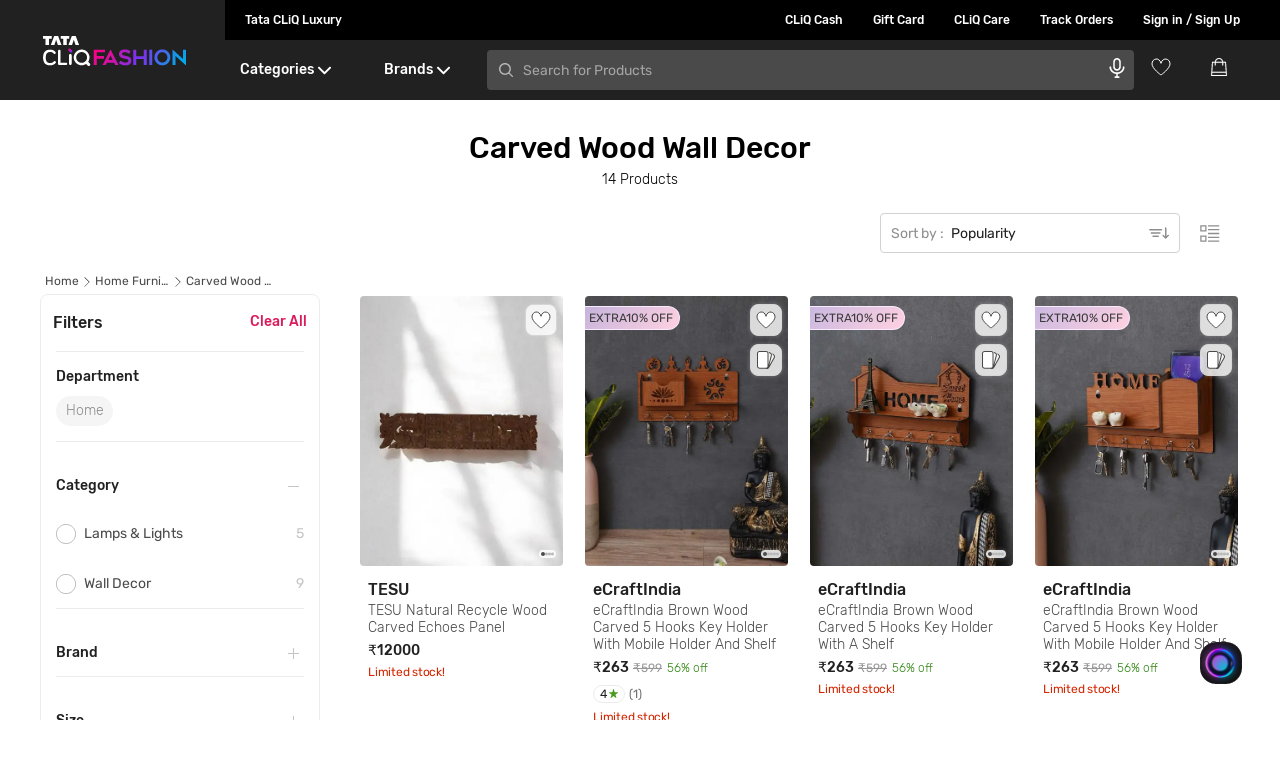

--- FILE ---
content_type: text/html; charset=utf-8
request_url: https://www.google.com/recaptcha/enterprise/anchor?ar=1&k=6Le45ZIkAAAAACF_7YiQ63eGG7ZcUYz5Z5PvxqaZ&co=aHR0cHM6Ly93d3cudGF0YWNsaXEuY29tOjQ0Mw..&hl=en&v=naPR4A6FAh-yZLuCX253WaZq&size=invisible&anchor-ms=20000&execute-ms=15000&cb=h8pyrmor9fgo
body_size: 44917
content:
<!DOCTYPE HTML><html dir="ltr" lang="en"><head><meta http-equiv="Content-Type" content="text/html; charset=UTF-8">
<meta http-equiv="X-UA-Compatible" content="IE=edge">
<title>reCAPTCHA</title>
<style type="text/css">
/* cyrillic-ext */
@font-face {
  font-family: 'Roboto';
  font-style: normal;
  font-weight: 400;
  src: url(//fonts.gstatic.com/s/roboto/v18/KFOmCnqEu92Fr1Mu72xKKTU1Kvnz.woff2) format('woff2');
  unicode-range: U+0460-052F, U+1C80-1C8A, U+20B4, U+2DE0-2DFF, U+A640-A69F, U+FE2E-FE2F;
}
/* cyrillic */
@font-face {
  font-family: 'Roboto';
  font-style: normal;
  font-weight: 400;
  src: url(//fonts.gstatic.com/s/roboto/v18/KFOmCnqEu92Fr1Mu5mxKKTU1Kvnz.woff2) format('woff2');
  unicode-range: U+0301, U+0400-045F, U+0490-0491, U+04B0-04B1, U+2116;
}
/* greek-ext */
@font-face {
  font-family: 'Roboto';
  font-style: normal;
  font-weight: 400;
  src: url(//fonts.gstatic.com/s/roboto/v18/KFOmCnqEu92Fr1Mu7mxKKTU1Kvnz.woff2) format('woff2');
  unicode-range: U+1F00-1FFF;
}
/* greek */
@font-face {
  font-family: 'Roboto';
  font-style: normal;
  font-weight: 400;
  src: url(//fonts.gstatic.com/s/roboto/v18/KFOmCnqEu92Fr1Mu4WxKKTU1Kvnz.woff2) format('woff2');
  unicode-range: U+0370-0377, U+037A-037F, U+0384-038A, U+038C, U+038E-03A1, U+03A3-03FF;
}
/* vietnamese */
@font-face {
  font-family: 'Roboto';
  font-style: normal;
  font-weight: 400;
  src: url(//fonts.gstatic.com/s/roboto/v18/KFOmCnqEu92Fr1Mu7WxKKTU1Kvnz.woff2) format('woff2');
  unicode-range: U+0102-0103, U+0110-0111, U+0128-0129, U+0168-0169, U+01A0-01A1, U+01AF-01B0, U+0300-0301, U+0303-0304, U+0308-0309, U+0323, U+0329, U+1EA0-1EF9, U+20AB;
}
/* latin-ext */
@font-face {
  font-family: 'Roboto';
  font-style: normal;
  font-weight: 400;
  src: url(//fonts.gstatic.com/s/roboto/v18/KFOmCnqEu92Fr1Mu7GxKKTU1Kvnz.woff2) format('woff2');
  unicode-range: U+0100-02BA, U+02BD-02C5, U+02C7-02CC, U+02CE-02D7, U+02DD-02FF, U+0304, U+0308, U+0329, U+1D00-1DBF, U+1E00-1E9F, U+1EF2-1EFF, U+2020, U+20A0-20AB, U+20AD-20C0, U+2113, U+2C60-2C7F, U+A720-A7FF;
}
/* latin */
@font-face {
  font-family: 'Roboto';
  font-style: normal;
  font-weight: 400;
  src: url(//fonts.gstatic.com/s/roboto/v18/KFOmCnqEu92Fr1Mu4mxKKTU1Kg.woff2) format('woff2');
  unicode-range: U+0000-00FF, U+0131, U+0152-0153, U+02BB-02BC, U+02C6, U+02DA, U+02DC, U+0304, U+0308, U+0329, U+2000-206F, U+20AC, U+2122, U+2191, U+2193, U+2212, U+2215, U+FEFF, U+FFFD;
}
/* cyrillic-ext */
@font-face {
  font-family: 'Roboto';
  font-style: normal;
  font-weight: 500;
  src: url(//fonts.gstatic.com/s/roboto/v18/KFOlCnqEu92Fr1MmEU9fCRc4AMP6lbBP.woff2) format('woff2');
  unicode-range: U+0460-052F, U+1C80-1C8A, U+20B4, U+2DE0-2DFF, U+A640-A69F, U+FE2E-FE2F;
}
/* cyrillic */
@font-face {
  font-family: 'Roboto';
  font-style: normal;
  font-weight: 500;
  src: url(//fonts.gstatic.com/s/roboto/v18/KFOlCnqEu92Fr1MmEU9fABc4AMP6lbBP.woff2) format('woff2');
  unicode-range: U+0301, U+0400-045F, U+0490-0491, U+04B0-04B1, U+2116;
}
/* greek-ext */
@font-face {
  font-family: 'Roboto';
  font-style: normal;
  font-weight: 500;
  src: url(//fonts.gstatic.com/s/roboto/v18/KFOlCnqEu92Fr1MmEU9fCBc4AMP6lbBP.woff2) format('woff2');
  unicode-range: U+1F00-1FFF;
}
/* greek */
@font-face {
  font-family: 'Roboto';
  font-style: normal;
  font-weight: 500;
  src: url(//fonts.gstatic.com/s/roboto/v18/KFOlCnqEu92Fr1MmEU9fBxc4AMP6lbBP.woff2) format('woff2');
  unicode-range: U+0370-0377, U+037A-037F, U+0384-038A, U+038C, U+038E-03A1, U+03A3-03FF;
}
/* vietnamese */
@font-face {
  font-family: 'Roboto';
  font-style: normal;
  font-weight: 500;
  src: url(//fonts.gstatic.com/s/roboto/v18/KFOlCnqEu92Fr1MmEU9fCxc4AMP6lbBP.woff2) format('woff2');
  unicode-range: U+0102-0103, U+0110-0111, U+0128-0129, U+0168-0169, U+01A0-01A1, U+01AF-01B0, U+0300-0301, U+0303-0304, U+0308-0309, U+0323, U+0329, U+1EA0-1EF9, U+20AB;
}
/* latin-ext */
@font-face {
  font-family: 'Roboto';
  font-style: normal;
  font-weight: 500;
  src: url(//fonts.gstatic.com/s/roboto/v18/KFOlCnqEu92Fr1MmEU9fChc4AMP6lbBP.woff2) format('woff2');
  unicode-range: U+0100-02BA, U+02BD-02C5, U+02C7-02CC, U+02CE-02D7, U+02DD-02FF, U+0304, U+0308, U+0329, U+1D00-1DBF, U+1E00-1E9F, U+1EF2-1EFF, U+2020, U+20A0-20AB, U+20AD-20C0, U+2113, U+2C60-2C7F, U+A720-A7FF;
}
/* latin */
@font-face {
  font-family: 'Roboto';
  font-style: normal;
  font-weight: 500;
  src: url(//fonts.gstatic.com/s/roboto/v18/KFOlCnqEu92Fr1MmEU9fBBc4AMP6lQ.woff2) format('woff2');
  unicode-range: U+0000-00FF, U+0131, U+0152-0153, U+02BB-02BC, U+02C6, U+02DA, U+02DC, U+0304, U+0308, U+0329, U+2000-206F, U+20AC, U+2122, U+2191, U+2193, U+2212, U+2215, U+FEFF, U+FFFD;
}
/* cyrillic-ext */
@font-face {
  font-family: 'Roboto';
  font-style: normal;
  font-weight: 900;
  src: url(//fonts.gstatic.com/s/roboto/v18/KFOlCnqEu92Fr1MmYUtfCRc4AMP6lbBP.woff2) format('woff2');
  unicode-range: U+0460-052F, U+1C80-1C8A, U+20B4, U+2DE0-2DFF, U+A640-A69F, U+FE2E-FE2F;
}
/* cyrillic */
@font-face {
  font-family: 'Roboto';
  font-style: normal;
  font-weight: 900;
  src: url(//fonts.gstatic.com/s/roboto/v18/KFOlCnqEu92Fr1MmYUtfABc4AMP6lbBP.woff2) format('woff2');
  unicode-range: U+0301, U+0400-045F, U+0490-0491, U+04B0-04B1, U+2116;
}
/* greek-ext */
@font-face {
  font-family: 'Roboto';
  font-style: normal;
  font-weight: 900;
  src: url(//fonts.gstatic.com/s/roboto/v18/KFOlCnqEu92Fr1MmYUtfCBc4AMP6lbBP.woff2) format('woff2');
  unicode-range: U+1F00-1FFF;
}
/* greek */
@font-face {
  font-family: 'Roboto';
  font-style: normal;
  font-weight: 900;
  src: url(//fonts.gstatic.com/s/roboto/v18/KFOlCnqEu92Fr1MmYUtfBxc4AMP6lbBP.woff2) format('woff2');
  unicode-range: U+0370-0377, U+037A-037F, U+0384-038A, U+038C, U+038E-03A1, U+03A3-03FF;
}
/* vietnamese */
@font-face {
  font-family: 'Roboto';
  font-style: normal;
  font-weight: 900;
  src: url(//fonts.gstatic.com/s/roboto/v18/KFOlCnqEu92Fr1MmYUtfCxc4AMP6lbBP.woff2) format('woff2');
  unicode-range: U+0102-0103, U+0110-0111, U+0128-0129, U+0168-0169, U+01A0-01A1, U+01AF-01B0, U+0300-0301, U+0303-0304, U+0308-0309, U+0323, U+0329, U+1EA0-1EF9, U+20AB;
}
/* latin-ext */
@font-face {
  font-family: 'Roboto';
  font-style: normal;
  font-weight: 900;
  src: url(//fonts.gstatic.com/s/roboto/v18/KFOlCnqEu92Fr1MmYUtfChc4AMP6lbBP.woff2) format('woff2');
  unicode-range: U+0100-02BA, U+02BD-02C5, U+02C7-02CC, U+02CE-02D7, U+02DD-02FF, U+0304, U+0308, U+0329, U+1D00-1DBF, U+1E00-1E9F, U+1EF2-1EFF, U+2020, U+20A0-20AB, U+20AD-20C0, U+2113, U+2C60-2C7F, U+A720-A7FF;
}
/* latin */
@font-face {
  font-family: 'Roboto';
  font-style: normal;
  font-weight: 900;
  src: url(//fonts.gstatic.com/s/roboto/v18/KFOlCnqEu92Fr1MmYUtfBBc4AMP6lQ.woff2) format('woff2');
  unicode-range: U+0000-00FF, U+0131, U+0152-0153, U+02BB-02BC, U+02C6, U+02DA, U+02DC, U+0304, U+0308, U+0329, U+2000-206F, U+20AC, U+2122, U+2191, U+2193, U+2212, U+2215, U+FEFF, U+FFFD;
}

</style>
<link rel="stylesheet" type="text/css" href="https://www.gstatic.com/recaptcha/releases/naPR4A6FAh-yZLuCX253WaZq/styles__ltr.css">
<script nonce="Q98l1nR6OfWzzJUpd0VZQQ" type="text/javascript">window['__recaptcha_api'] = 'https://www.google.com/recaptcha/enterprise/';</script>
<script type="text/javascript" src="https://www.gstatic.com/recaptcha/releases/naPR4A6FAh-yZLuCX253WaZq/recaptcha__en.js" nonce="Q98l1nR6OfWzzJUpd0VZQQ">
      
    </script></head>
<body><div id="rc-anchor-alert" class="rc-anchor-alert"></div>
<input type="hidden" id="recaptcha-token" value="[base64]">
<script type="text/javascript" nonce="Q98l1nR6OfWzzJUpd0VZQQ">
      recaptcha.anchor.Main.init("[\x22ainput\x22,[\x22bgdata\x22,\x22\x22,\[base64]/[base64]/[base64]/[base64]/[base64]/[base64]/[base64]/Mzk3OjU0KSksNTQpLFUuaiksVS5vKS5wdXNoKFtlbSxuLFY/[base64]/[base64]/[base64]/[base64]\x22,\[base64]\\u003d\x22,\x22R3/[base64]/ChMKtKMOOwrMBDgwwDcONwqZcLcOaAcOEHsKDwpXDlMO6wrE+e8OEGzTCszLDsk/Csm7CkUldwoErbWgObsK0wrrDp3HDojIHw7XCgFnDtsOLdcKHwqN4wrvDucKRwpMTwrrCmsKHw4JAw5hnwojDiMOQw7vCjSLDlxzChcOmfRnCuMKdBMOQwpXColjDgsKGw5JdU8KIw7EZNsOXa8Krwq0GM8KAw5HDhcOuVBPCnG/DsXoYwrUAbX9+JSfDt2PCs8OPPz9Bw78Cwo17w77Dn8Kkw5k7BsKYw7p8wroHwrnChDvDu33CiMK2w6XDv2vCusOawp7Cgj3ChsOjesKCLw7CvjTCkVfDmcO2NFR/woXDqcO6w5VoSAN5wo3Dq3fDp8KHZTTCgMOyw7DCtsKXwqXCnsKrwoY8wrvCrH3CiD3CrW/DicK+OBjDtsK9CsOBXsOgG3dRw4LCnX3DtBMBw7LCtsOmwpVaI8K8Lw1hHMK8w6QawqfClsOdHMKXcTN7wr/Du13DoEo4FDnDjMOIwrBbw4Bcwr3CgmnCucOfW8OSwq4uDMOnDMKbw5TDpWEwKsODQ3jCnhHDpQ4OXMOiw47Dsn8iT8Kkwr9AE8OcXBjCg8KAIsKnc8OeCyjCgsO5C8OsEW0QaGfDpsKML8K+woNpA2NSw5UNesK3w7/DpcOKJsKdwqZueU/DomvCs0tdEMKkMcOdw4DDhDvDpsKBEcOACF/Cl8ODCXMUeDDCpz/CisOgw4/DuTbDl31bw4x6Twg9AnhCacK7wp7Dqg/CggLDnsOGw6cNwqpvwp4lZcK7YcOWw49/DTMDfF7Dsn4FbsOfwpxDwr/CicOnSsKdwrjCicORwoPCncOPPsKJwpNqTMOJwo/CjsOwwrDDv8O3w6s2LcK6bsOEw7vDocKPw5lJwpLDgMO7Zi48Eztiw7Z/[base64]/eMK/eDvCpsKXw5HDm8KzwrnDkAoxSH5xbcKKTlJ/woNPRMODwrU4IV1kw4XCuUApAhBcw4rDrMOaNMOZw4Npw7N4w4UPworCmHN4JA1GEgNCNl/Cj8OVaQYgBXbDhkDDmCvDsMKOH0FdJnYjTsKxwrrDr0t4KRgXw6LCmsK/YMKzwqENKMOTC24lD0/CjsKLIg3CoWZKSMKgw5zCs8KKNsObGMOvMF7DmsOuwq/DrAnDrkhIYsKYwo7DrsO/w7Bdw7Zcw4LCthPCkgBgMsO6wrHCpcK+BixTXcKcw4J3wonDlFvCu8KXXkgrw6Q7woF9e8K2ejQkScOcf8OKw5HCuRtBwp1UwrnDsXoEwpIHw77DvsKsT8K5w4XDnB1Kw5NnHBwDw6nDh8KXw6/DpMKta3XDhVzCjsKpbCseCVLDl8K3I8OADztQGFkcGmXDgcKOADkJUVJUwpDCuznDjMKNwolYw4bCpRsKw6w2w5MvAljCssODUsOUw7rCuMKnecO5ccO1MxU7OCNjKzF1wrHCnkrCq1xpGijDu8K/HV/DsMKbQEHCgEUIE8KSVCnDhcKIwqjDkxsTPcK6OMOowo8/wqjCtsKGSm85wp7Ck8K3wq4hRAbCjMKiw7Jnw5TDhMO1KcOMWWEGw73DpcOzw69mw4bCjFTDgyIodMKmwrMJFGI4NMOXWcO2wq/Dv8KEw7/[base64]/DgcOxF8K2w7stwrHDsTPCgzHDvS9zw5MxwozDmsOWwpI8E1vDvcOqwrLDlT5fw4/[base64]/CpEo8wqkAwqXDjsKze8KfQMKxwo5awpIkBUB3HRPDksOwwpjDosO8HmttMcO/[base64]/[base64]/Cq8KVw5vDp8OVH8KHw7F5wrkmwobCk8O2TmxUbn91wolcwoYuw6vCjcK0w4nDgyLDp3PDi8K1VhnCicKobcOKP8K8WcKnXAnDlsOswq9mwrbCqWxnGQLCh8Kqw5ArF8K/RE7CgT7DsHEUwrF8Swhnw7A6bcOiBnvDoRHCncK7w65NwqNlw4rCmy/CqMKMw6RNw7Vhw6pJw7o/TATDgcK4wqwxWMKnBcObw5oEZB1laCMDGMOcw7IJw5jCnXouwqbDjmoyUMKffsKNXsKDdMKzw5deOcKjw4E5wq/DjSpjwoQiEcKQwqgUPX1wwrk5MkDDsGocwrhSMMOIw5bCq8KZWU12wooZOxXCuTHDl8ObwoUTw6JCwojDrkbDgsKTwr7DvcOiIitaw6/DuWbCt8O0AhrDqcOpYcKyw5rDn2fCocKACsOiC1jDm3oRw7PDsMKKfcORwq7CscKzw7PCqAkFw6zCohM2w6p8wodKwqLCo8OMMEbCtFMiZxIMahdnKsO5wrcwW8Kxw4o1wrTDpcK/KsKJwr54AHoMwqIdZg5Nw45vaMOMPlo7wqPDisOowoYIYMK3Y8O+w7vDncKFw7Ykw7HClcOgPsOhwqPDhTvDgnc1EsKdbT3ClibDiAQdHS3ChMKiw7YnwoBufMOiYxXCg8Ojw7nDlMODeWbDosKKwoVcwqEvDAJlRMODUxw+wovCv8O7ExcqeCNDH8K/[base64]/DrsKWQQADaQcDKcOLW8KIEcOxwpFLSE3Cum7ClGvDmcOmw5BLQAvDtMKqwrPCvcOiwrnCmMO/w5tlcsKzOxYIwp/Cs8OOVA/CrHlGacKOBUHDuMOVwqZ4C8K5woVew4fDlsOVNxg/w6TClcK4akxowonDqADDrxPDpMKZB8K0JCkbwoLDhyzDsmXDmAxtwrBKacOow6jDqQ1Nw7ZGwq5yGMO+woYZRXnDlj/DjsKzwpt0IsKew69nwrZEwp1EwqpSw6BpwpzCscKfFgTCt0ZTwqstw7vDsQLDikIjwqB3wqxqwqw2w5vDpHo4a8KdBsOow7vCtsK3w6A4w7bCpsOtwrfDoiQvwoUDwrzDpRrCoSzDigfCj1bCtcOAw4/DhMOrfXRqwrEFwoXCnmnCssKKw6PDoQdmfgLDqsO5G0A5JcKqXSgowpzDnSHCmcKqFFXChcK/[base64]/[base64]/GcKgw6l0wp18wqzDgsKZwrABaWTChMKNwrYgwp0kNcOBZsKdwo7DvksHScOfC8KCw7fDm8OFWj0zwpDDuQnCuhvCl105AU0JTR7DgcOWRFdSwqXDs1vCp0XDrMOnwovDmcK1LS/[base64]/DvA3DmcKLS3/DqDQyw6HDkcOLwqpEw7hEZcK/[base64]/CsMOsUMKdVFoVwrtKfsORw5k4F8Ozwp0Jwr/CkHEgQ8OZJG4pZcOJVDfCo0jCtcOZVg3DkUEMwot1QxoSw4HDj1fCul1aDBMNw7LDnxd3wrJ/[base64]/DmytUSG/CkUoFw5FPV8KxehPCqC57w6IZwrDCq0LDp8Obw6olwqkrw6JecnDDk8KVwppLXRx+w4TCoSrCgMOuLsO0dMKhwp/Cj095OxB7VjnCkhzDsibDs0XDngIobS5la8ODKyzCnm/CpzHDsMORw7fCusO/bsKDwpMVMMOkKsODwo/CrnzCjyptF8KqwpwcJlVOZmAgMsOna2TDpcOtw6E9w5Z5wpFBd3DDrnjCvMO7w4/DqgU2w4PCvGRXw7vDoCHDjzEAMADDkcKNw6rCgsK7wq4gw7bDlhfCq8Onw7HCqz/CoxXCscOyChNoEMOLwoB3wp3DqXt4w5JSw69AMMO1w6oxbSfChMKQwo50wo0IecOvQcKywq9pwrwGw616w73CiS7DkcOkVzTDkCdPwr7DssKfw7dqKhbDkcOAw4NLwop/bhPChShWw5nCln4iwoc0woLCkD7DucKmVRs5wpMYwpQwWcOsw7ZAw5jDjMKHIjcIUWoDGyghKxjDtMOUO1Fzw5bDh8O/w4bDl8Oxw6huwr/Co8Onw6HCg8OqDDoqwqRhHMOawo/Duw7DvcKmw40+wp9UFcO2J8KjR2/[base64]/CkMOkbsO/AMK4JsOuwqgxGm0aYyQffmbDhFLDjm/CvMOYwoLDkljCgcOeaMKrUcOLGg4Pwp8UE3EEwpESwqzDk8Odwph9amrDucOlwpPCgUXDr8Obw75OZ8OewoJtBsKcSjHCvA1bwq1me3TDtjjCnALCm8ObCsKuV17DocOrwrLDt0R2wp3ClcO+wrrCt8OiRcKHOVV0HcKWwrtWCz7Dpl3DjlzCrsOFUlplw4pIV0J/XcK/[base64]/[base64]/Dr8KGXcOtwrvDj35/JVbCvcOXQsK9w4zDv3nDlMO4wr3CtcONSEEgd8KdwogKwpvCqMKtwofCjzLDjMKnwp4ycsKawo9/AcKhwr9fA8KMAcKow7ZxOMKxEsOfwqDCkmEZw4dOwpwxwoQoNsOfw5Jmw44awrJHwpvDt8OhwrtCCV/DmMKKw6IrWMKrw4o1w7slw6nCmDjCniVTwrLDlsOMw6o5wqxAPsKQX8Khw6bCuxPCslPDlmjDosKAXsOyY8KmOMKtEsOFw5JWwovCgsKrw6nCqMOmw7TDmMOoZiwDw51/[base64]/CpMOHw4TCqcKIw4N9OnHDphDCnjgNw48Zw4xmw4/DoGRpwrBFZ8O/SsOSwozDqw11fMO6PsKvwrpIw4VZw5gww6TDuXM5wq9zEgRYD8OIVcOawp/[base64]/[base64]/DvMKCAsOqwqFsWsKCb8KNaBfDkMOBwpDDo0YBwqPDj8KlATbDvMKewqLDhA/DkcKAP3E+w69NO8OLwqkSw4zDsBrDpDMCW8K8woJnF8KqelTCjBtUw4/ChcKgJsKrwo/CokzDscOTICjCkwHDksO5DcOifMOmwonDh8KeIcOMwofCu8K3w4/[base64]/AMKmJcOOw44Xw7hKw5AGenTCixHCphLCvsKvLXtBVSzDqXECwo8MWB7CmcKHaCMcF8K4wrNPwq7CnhjCqcKiw6tzw7jDo8OywpI/AMO3woskw4TDnMOpfmLDiSjDtsOMwq16BVLCrcOeJyzDlsOFdsKvSQttVsKPwqLDscKdN37CksO6wrstW2fDv8O3CgnCi8K7SSDDkMKGwqhJwofDiELDuwJzw5ACPMOcwqwcw7JJCsORZExLQmc/[base64]/w4d0IWRMw57Dv0gfw5zDs8KOEMKLTH/DpnoyR2LDgxJZe8OfIcKRBMObw6bDh8K0FjEeeMKhSDTDjMOAwoNPenI0dMOoMglUw6vCksKFQ8OyX8KFw5bCmMOCHMK3a8Khw67CpsOfwrpYw7PCuW00ahp/UsKJRMOmd1zDicOiw45wKgM/w77Co8KDRcKNDm3Ci8Ola2VGwpMFC8KICMKWwpE/w6l4FcOtw4UqwpZgwo/Cg8K3LDwvOsOfWyTCvn3Cj8OOwppgwrhKwohuw5PCr8OOwpvCmCXDiAPDsMK5XsKDC0pgc1vCmRrDv8KYTiR6Qm0LMXjCuGlOdE8Hw7TCjMKAE8KhChYcw4PDjn/DsSbCjMOIw4zCmzkEacK3wrUocMKxcRHClmHCr8KDwq5AwrHDtynCu8KvXxJbw73DmcOFZ8OKR8OCw4fDrBDCsWYPDGfCncO4w6LDtsO1N1zDrMOIwp3CgX9YY0vCvsO6G8K4EETDm8OQDsOtPEDDrcKHBMKlWSHDvcO7P8Oxw7oLw7N4wqLDtMOJO8K8wow/w5RcYETChcOJbMKfwoDCkcOew5N/[base64]/[base64]/CgMOwRQDCsMO/ax1NYQ8Kw6JbbnXCu8KsfcKuw7F6woDDv8OCe0DCjDpidSpQPsK9w6nDkETCtsOcw4M7XhVvwp03NsKfc8O5wrpgRnAVbcKBwrIEHGxlCg/Duy3Co8OWJMOuw7kGw6F+csOxw4VpBMOKwoIhAT3Dj8OgX8OOw57DhsORwq3CimjDkcOIw5UlWMO0fsOrT0TCqg/CmMKWF0/[base64]/CjzLDv18PYRDDnjnDtjhUwoUpPMK/bsKHBW7Ds8KVwpzCk8Kawr/[base64]/CkkkGDMOKw4hmX8K4wplgXMOswrLCjU1Qb0k3QRY5KMKqw5LDjMKARsKKw7dAw6/CmBrCqHV2w4HChSfCicKywqZAw7LDnFLDq1Rlwohjw6LCrQhwwpwLw43Dil3CnS1EHFxzYR1dwq3CpsOUKMKoXD4ua8OlwpnCk8OGw7TCqcKHwoIpJRrDjjsnw4U5RcONwr3Du1bCk8Oiw4JTw4TCk8KcJS/Ct8Kjw77DhFomDnPCgcOvwqNyHEhqUcO4w6jCuMOMEHETwrDDr8Onw7vDq8KowoQuI8OQZ8Otw4Yzw7PDqEBMSiJcCMOlWyHCvsObbU1Tw6zClMOaw49RORnCjSfCm8KkLsONQTzCuy5ow4coIF/[base64]/Dk8OkYS3DsT/[base64]/CqwzCoA7DvnTDkMOMb8K/w7J6MRQzwoN8w5glw4d9SGjDv8OveifCjBtKJMOMw4LDoCkGaVfDv3/Cs8Kpwqgnwq8vLih1dsKewptQw6Bjw5h8VRYYUsOFwpBTwqvDtMKML8OeeV0kKcO4I05TdhjCksOgIcO1QsOddcK8wr/CjcOGw6JFw5wFw6PDlUgaelFZw4bDk8KiwpF3w700SiQpw5fDkHHDscOtP3bCgMOuwrPCjC/CrV7Ch8KwLcOnHMO5WsKNw6VLwpFxTk/[base64]/w6XClyTCvwpnSRfClcO0Y2LCisO0AsOXw4EFwovCvXd6woMQw7AFw7fDt8OSXVnCpcKZw7bDsjPDlsO6w6/DrsKOBcKvw7bDpCEHAsOLw5JNG2cWwp/DvRDDkRItAGjCixHCgmhfDcOFEj03wpMOw70NwofCjxLDkw3CisKdQ1FOZcOTcRbDiF0xImscwqrDhMOPcD1KVcO+QcKEwpgXw7jDpsKcw5hOOQ09L1R9N8OKdsO3dcOlHxPDv3LDim7CkwRSQhEbwq1yNHLDtwc4P8KWw60pUMKzwo5uwphrw7/CvMKJwqTDrRjDkFLCvRZdw6s2wpnCvcO3w7PCnjEfwq/[base64]/CgsOgwrLDmsKuKMO6w6TDr8KufGDCrsOew6LCpsKIwo9xfcOfw4XCoW7DvTvCicOZw7XCgUPDqW0qPngQw6M0GcOsKsKqw6h/w4QrwpXDusOaw4Ytw4/DmBkKwqkwSsKxfD3CkwYHwrsDwqEoUBHCv1NkwpMRbcO9wrYHDMO9w78ww6YRTsK6X1Y0I8KYPMKIeF4ww4JUS17DtcOzJcK/wrjCri/DlDnCgcOew7HDjV1qNcO9w43CssO9XMOgwqNFwq3DncO7YcKybMO/w6LCiMOzFWoxwqA6A8KNJsOsw5HDtMKACzRZecKWYcOew4wkwpHDhsOWCsKjRMKYKU3DusK0wqtyRsKYOX5FP8Ocw4F0woYVM8OBZ8OJwqB/[base64]/[base64]/CrsOMw7IRMWbCl8OXWMKWD8OzdMO2VmLCpiTDkT/DnQETPmg1dkJkwq0Pw5HDnlXDiMO2CTB1ERfChMK8wqU1woRDcR7DvMOowpLDnMOZw4DChivDrMOLw6sMwpLDncKFw49FDiLDvsKqbcK1NsKtU8KZFcK3ecKlVwZDQTrCgErDmMOyEX3Ct8O8w57CosOHw4LCqBPDrSw6w7fCvFx0RRHDvCE8w4fCvT/DnQYIIxDCjBomOMK6w59kPlDDvcKjNcOSw4bDksKEwovCiMKYwrtEwpkGwp/[base64]/woNre3lJw7/DuWPCg8O4CsOvdjzCnsKUw7osw64bVsOgLmzDi3LCrsOgwq1NSMKJcWROw7HCi8Oywp9pwqDDs8K7CMKzT0gOwqQwKWN6w41RwrLCm1jDsw/DhsK0wp/DkMKiLQrDosKUcFtqw6HDuWUvwoxnWSpBw4jDhcOOw4zDlsKfUsKAwrDCm8OXWcO/F8OMDsOLw6UyGsK4KsK3FMKtODrCqyvCiWzDpcKLDULDt8OiJkHDqcKmScKFasKyIsOWwqTCmTvDhsOkwqMuMsKBZ8OHFnoIdMOIwoXCs8Kww5Iywq/DkCfCusOpMHTDn8KXX39HwpPDi8Kowqcbw57CshHChsOMw4MZwp7CvcKOGsK1w7ZiUm4KO3PDr8KNOcOcwqrCmFzDk8KLwr3Ck8KlwrbDlwkKJBrDlhTDoS4sJFdHwqwcfsKlO28Ow4PClh/DhH/CpcKHXMOtwqcfQsOTwqPCnHrDqQwtw6vCvcO7RS4Dw43CpxgxccO0UyvDpMOdIsOmwqkswqUtw5Uzw67DqBjCg8Kbw6QEw5bDksKCwo1TJi/CmAHDvsOiw71xwqrCvEnCn8KGwojCvwcGfcK0wqwkw5Aqw7g3UBnDtChXVR3CpcO7wqbCm3hYwoopw7gNw7rCmMOXesOKPFDDusOaw4zDjsOtC8KicCXDpTReQMKLLHd+w6/[base64]/ClSAbw5DDsiDCs8OldsK3w7Aow7FJwrIdwop/wr1Hw5HCsio9OsONcMOdCQzCgWDDkjg4CzgRw5gnw4MswpVFw6low5fDtcKEbcKlwobCkRhUwqIawrrCgy8Iwp9Fw6jCn8OcMTDChTBhOsOtwo5Aw7E8w7LCt1TDr8KVwqZiJhEkwoMxw7QlwqsSIidtwp/CtMOcCcOaw4bDqHtVwrdmRiwuwpXCi8KEw7ERw57DlxpUw4bCiCAjScOPUMKJw7TClkkawpzDujsIIEDCpTwFw6cVw7LDmRdIwp4IGRXCucKiwoDCnFTDgsOSwrQbEsKMYMKrWhwmwojCunPCqsK/cQZjTAoYfgnCggAjY1IYw746dTkSeMKCwoUIwo/CgsO0w7rDj8O2LX8ywpTCvsO/D0gXw5fDhUA9d8KWGlhhRSjDlcOLw7PCr8O1V8OoC2EKwpZAfjHCrsOUekPCgsO6R8KuUyrCssKwIzUvOcO7Rk7ChcOWaMK/[base64]/[base64]/CsRsMwqULw64Iw5EYXMOLPsOkwp4uTcO9w7AtRCUJwqkOPRgWw5gefMOmwq/[base64]/DmV3CpirDkMKCwoUTwpwDempbwqHCgA5tw4zDlcO4w5/[base64]/DkBQ7bMK7YmIuw4HDvGXDisKaw5Vyw4JDIsO7XVTCr8K8wqlGc37DjcKlRgjDtsKSdMK5wrbCpEoXwrHCjhtKwqhwSsO1Nx7DhmvDnSPDt8KpCcOTwrI/acOuHMO8KsOWAcKTRmPCnDUFeMK8JsKIWgE0wqbCt8OzwpwFXMK5UUDDoMO/w5/CgWQ1fMKnwqJnwrQCw6/DsEc0EcOqwrYqFMK5wrIZRRxXw7PDocOdDsKWwoPDiMKcOMKABSPDrsObwpoQw4TDvMKjwpDCqcK6QsOoVgQ9w4UuacKIPsOZRi89wrMtGhLDs2U0O2wrw4bCu8OiwpFXwo/Dv8O4cQvCrCzCgsKJScOcw4bDlGTCpcK4N8OjEMKLd3Yqwr0DG8K1HcOIPsK/w6nDliDDrMKGw5A3I8OoZ3/DvFtOwpAdVMOuGw1tUcO/wq51Q0bCkUDDr1/DuCfCh0Bewqpbw57Dn0DCkyQow7Jrw73CuUjDp8OpUwLCmV/CtsKEwrLCocOITH3DqMKewr4lwpjDoMO6w7XDihAXahk9woh/w5sXUCjCoCtQw7HDtMK1TBYXE8OEwq3DqkdpwqMjc8O7wp8jSG3CumbDhsOVecKlV004IsKvwqcnwqbCnxlMJE8EJgpywqzDgXc3w4cvwqVqPVjDmsOTwpzCjigeZsK8M8KnwrM6FXpbw7Q1I8KPZ8KZPHdDETvDr8O4wq/CuMKOdsOfw6rCkQoVwr/DocKScMKUwo1KwojDgQVFwpLCscOlS8O/[base64]/Dr8O2w6nDhxbCkHPDjcKTZiHDjX/DrFFgwpbCisOIw6U6wp7CqcKJU8KdwqTCl8KKwpNyd8KnwpjDuUfDuhnDoHrDvTvDosKycsKBwqPCn8Ojwo3DucKCw4vDiUvDusORZ8OtLQPCg8OjcsKKw5gHXEkPJsKjW8KoV1YMVkPDmsK4w5fCo8OswrcDw4EECnDDln/CgFXDtMO3wrXDoFMZw7YzVTsGw4zDrDPDgypgBG/DvhpWw7XDpi7ClsKDwobDth3Cl8Oqw4JEw4IvwrZCw7vDjMOIw5jDogBqEgVNZzEpwrDDmsORwr/CjMKVw5XDlE/CtgwVVQ1saMKVJnzDpysTw7bCr8KxK8OGw4ZvHsKNworCosKWwpIWwovDi8Orw5fDn8KXYsKrOw/Cr8KQw7LCux3DrRjDqMKtwprDkCdSwroUw5dEw67Dh8O9bVphTh3DmcKpNSzCh8KLw5jDiDwxw7rDimDCkcKswrfChG7DvTUqIFc0wofDhWrCiUcfdsO9wpwhMh7DrhwgFcKlw5/DkhZPwp3CsMKJSQPCtjHDosKmdcKtRF3DpcKaBBwfG2kDYTNZw4nCr1HCmz1bwqnCjjzCgBtZG8ONw7vDgkvChSc9w6XDkMKDJRfCqMKlZsOACAwfVzjCvRZKw7McwqHCgQ3Dt3Q6wrHDq8KMfMKAMMKww5rDgcK/[base64]/[base64]/wq91w7IKRcK9w5/Ct2HDncOGw6LDscOnewbDlcOww6XDlm3CnsOFSDHCrlMNw6/DvMOKwr0TQsO1wqrCp2hCwrVRwq3CnsKBQMODPzzCqcO6fD7DnVwTw4LCgzsSwqxGw4QfDUTDimtVw69WwrUpwqknwpk8wq9jEAnCr3XCnsKfw6jDu8KEw54nwphSwr5gwrTCpsKXBwwAwrUKwowNw7fCjxjDqsOLWMKFNW/ChnJsVMKZWFBRX8KjwpjDnyLCjA8Xw7pqwrXCk8KPwpMvYMKWw71rw7pdKQMRw49CCkczwq7DhR7DncOENMOZMMO+A2UOXhZIwpzCkMOvwqJtccO/wooVw4URwrvCiMOdEm1FKEbCt8Orw7DClwbDgMOUVcK/KsKbQ1jChMKxZcOHNsKuayHDiTkLdkDCrsOqKcKNw6LDncK0AMOuw4sCw4ZHwqHCnA4jPCTDt0jDqSVhJMKnUsKFTsKNKMKON8O9wpAywpnDvRDCvMOoX8Ojw63Cu1PCpcOAw55TXlhUwpo6wpzCr17CtyvDqGUHV8O7QsOdw6pFX8K5w4BTFkDDu2k1wr/DlDLCjVZ6TEvDjcO/F8OXBcORw6MDw5EnbsO3N0J+w53DksO8w6/DscKfF3t5M8OJX8OPw6DDr8KXDcKVEcK2wpNuHMOmQ8ODfsOoY8OVXMOgw5vCqBAzw6JnUcKvLH8gGcOfw5/DlAXCtyZSw77ClijCusKBw7LDtAPCjsObwpzDisK+SsO3NQrDvcOQF8KrWAV9W2stVQXCkml+w7rCv0TDnkLCtsOUJMOKWVsEeEDDksKXw5U+HQvCi8O1wqHDoMOhw4EtHMK2woREb8KoNcKYdsOnw6PDk8KeMmjCrBcWCwYBwr18csOdYntvasOow4/CvcO6wo0gPsO4wonCly1jwrPCpcOew4bDoMO0wodew4bChwnDnBvCusKOworCtcK7wqfCpcOww5PCt8KXbkg3MMK3w4VuwqcsY0PCrFLDosK4wp/[base64]/SMO5QHPCscOWwp/[base64]/wrd0w6IjIGUsQ3nCrhvDlwTDpDjCnMKsH8K+wrfDnDbCgFYow78TO8KJGVLCmMKCw53Dl8KtNcKCfDhUw6pNwp4pw7JywpAPScKwGgI5BiN6YMOyOFjCjcKgw5tCwrfDrBVkw58Iwp4MwoAMSEdpAWwyAsO/ejDCnnbDhMOBXnxQwqHDisK/w6EIwrPDtG0fTRUVw5rCn8OeOsOfMcKUw4RMYWnCrjLCtnJTwplUK8Kgw7vCq8KXIMK5XyfDksORXMOSO8KRAmrCh8O/w6DDuQXDuRY6wpM2YcOrwq0ew63ClcO6GhzDkcOgwqxSBBB9wrIjXBgTw4VlQMKEwqDDocOTOGwxS13DjMKuw53Cl13DrMOZCcKnd1jCr8K4UnbDq1VuPHZmVcKtw6zDs8KRwr/CoSgYc8O0LhTCpzIrwptHwqrDjcKPBBMtB8KUYcORUizDuy/DhcOYOV5cT0UpwqDChULCilLCqwzDtsOfZMKiT8KowqfCvsOSTRh4wpjCoMOQEzpaw6TDjsO1wqrDu8O0OsOhTUUIwr8KwrMIwrrDl8OMwqAqO2/CpsKuw7F/egM/[base64]/CscKRA1rDiD/CqcOFOsOqERTCr8Kzw5o0w4c/wo7Dm2tUwrDCnRXCu8K/[base64]/w5Iew43Dkl3DshQ3wr3Dj3oWwrLCjsOFXMKRw5DDu8KPEygQw43Cn1IdZsOfwo8mE8OGw40ycF1XecOufcKzUGrDlAlVwqFTw67DosKXwrUaQMO7w5jDkMOdwrLDhS/DtFpzw4jCj8KbwofCmcOXS8Kkw58uAXttT8O3w4vChw8bEQfCocO0ZXcZwq/DqTN9wqpeacKeP8KTVcOHQQlVHcOgw6jCuFU1wqELCsK/wq1NQl7CicKnw5jCrsODUsKfdFbDmSpewpUBw6FTEQHCh8KnI8OHw4Aoe8K3TE7Cq8OnwrvCjggXw5N2WMOKwrtHdcOtX2pXwr0hwp3ClMO5w4dTwoMsw6Uxe2rCkMK/wrjCpMOfwrkPJ8Omw7jDvFQJwq7DusO0woLDlFYyKcKAwo0qJGBUB8Oyw6bDkMOMwpxGTwpUw44Ywo/[base64]/DvMOyVsOqwpAFejHCkVHDhhBCw43Cth9sfsKZXFDDrAdJw5hZesO5F8KoNMKDekEGwpYYwrt1w4w4w7Y2w4bDiVF6fUgaYcK8w7A4bMKhwr/DmcOhI8KIw6TDoGUaA8OwMcKGX2bClBV0wpVbw7fCv2JhFjFLw6rCl2AkwqplAcKcL8O4S3sXPQU5wrHCo1MkwrjCo0/[base64]/DoHU/bMKAUEgQbsOKw71NwpddKATDtyhfw7hbw5XCjMKcw5kNEMOSwoPCmMO2ICXCjMO8w4hNw4kNw5oWIsO3w6gyw4wsL1jDuk3DqMK3w5V+w4Ygw67DnMKEPcOYDDTDtMKFC8KqGmXCl8KtBQDDoFIAbQXDmwLDpE9dRsObFsOmwqjDg8K/acKWwo4qwq8mZm4OwqkMw5vDvMOJW8KZw44ewokweMK7wprCgcOywpkXHcKqw4JTwp3Cm2zDs8Oxw6XCvcKNw55qFsOSQ8K1wo7DnADDgsKSwow7Pik2dW7ClcKnV1wLDMKDR0vCpsOzwrLDmwMQw47DjQLDiVbDhSgWNcKCwqzDrWxNwpHDkHFOwo/DoXnCkMOafzsRwoHDusKqw4vDoAXCqsOfCMKNYQAuSwpFSsOhw7rDlWJATzvDrcOPwpTDjsKjecKLw5ICY3vCkMOhbzM8wpPCsMK/w68tw7khw6XCpMO5d30masKPMsK2w5XCtMO1d8KNwosOZ8Kcw4TDuidaa8KxNsOsH8OUMMKmMwjCscOdaHlwOxduwpNPBj19P8K2wq56dkxmw6AUw7nCiybDqVN0wql4bRbCg8K2wqMbFcOuw5ANwrPDsFnChxYjO1XDkcOpN8OWH03Dqn/Dgjgkw5/Cp0t0A8Oawp5+fDjDn8KywqfDqsOTw4rCjMORCMOVNMKCDMOsYsOCw6lSSMKJKBc4wpbCg0TDnMKGGMOTw7Y/JcKmGsK9wq9/w5EAw5jDnsOOdX3DvhLDj0MDw7HDjwjCtsOdVMKbw6hKSMOrWhZUwo1PRMOxVzgUGBpew6zCoMO9w4LDsyRxUsKywqQQNE7DrEMLdMOgK8KSwpJOwqRxw5Jtwr3Cp8ORM8KqDMKvw5/CuHfCjWNnwqbDvcOwXMOZWMOzCMOAU8OMd8KFG8OZeXJqWsOmBg5qDX8uwq58FsO6w5bCpsK/wo/[base64]\\u003d\\u003d\x22],null,[\x22conf\x22,null,\x226Le45ZIkAAAAACF_7YiQ63eGG7ZcUYz5Z5PvxqaZ\x22,0,null,null,null,1,[21,125,63,73,95,87,41,43,42,83,102,105,109,121],[7241176,860],0,null,null,null,null,0,null,0,null,700,1,null,0,\[base64]/tzcYADoGZWF6dTZkEg4Iiv2INxgAOgVNZklJNBoZCAMSFR0U8JfjNw7/vqUGGcSdCRmc4owCGQ\\u003d\\u003d\x22,0,0,null,null,1,null,0,0],\x22https://www.tatacliq.com:443\x22,null,[3,1,1],null,null,null,1,3600,[\x22https://www.google.com/intl/en/policies/privacy/\x22,\x22https://www.google.com/intl/en/policies/terms/\x22],\x22nS68Ksq9oXVmcbJyp8XZfIQ5qOF9DUz0oLIZjOxp2G4\\u003d\x22,1,0,null,1,1762889283217,0,0,[225,52,100,39,158],null,[36],\x22RC-dRN8Qs4tcK-HRw\x22,null,null,null,null,null,\x220dAFcWeA5p4l6iSgVrClCracuGGVVe2LivWOirpi5nIBvm_xSMBRb01Dz9XycRaPv2qYE7jGrkOK83R7_2PFqg7b4aOKUqPsRZIw\x22,1762972083207]");
    </script></body></html>

--- FILE ---
content_type: text/css; charset=utf-8
request_url: https://www.tatacliq.com/css/toast-container.6e6c1cf0d65b.chunk.css
body_size: -1308
content:
.Toast__base {
  width: 85%;
  height: auto;
  min-height: 70px;
  border-radius: 35px;
  background-color: rgba(0, 0, 0, 0.85);
  box-shadow: 0 4px 6px 0 rgba(0, 0, 0, 0.5);
  position: fixed;
  left: 0;
  right: 0;
  bottom: 85px;
  margin: auto;
  z-index: 1000;
  display: flex;
  align-items: center;
}
.Toast__textHolder {
  width: 100%;
  height: auto;
  font-size: 14px;
  font-family: regular;
  color: #fff;
  line-height: 21px;
  text-align: center;
  display: flex;
  justify-content: center;
  padding: 15px 40px;
}
@media screen and (min-width: 1025px) {
  .Toast__base {
    width: 30%;
  }
}

.RatingSubmitSuccessToast__toastContainer {
  width: 213px;
  height: auto;
  min-height: 143px;
  border-radius: 4.5px;
  background-color: rgba(33, 33, 33, 0.7);
  position: fixed;
  left: 0;
  right: 0;
  bottom: 300px;
  margin: auto;
  z-index: 1000;
  display: flex;
	align-items: center;
	flex-direction: column;
  color: #fff;
  -webkit-backdrop-filter: blur(2.2px);
  backdrop-filter: blur(2.2px);
}
.RatingSubmitSuccessToast__ratingSuccessStar{
	margin: 20px 0;
}
.RatingSubmitSuccessToast__successMessage{
  font-size: 14px;
  font-family: regular;
}


--- FILE ---
content_type: application/x-javascript
request_url: https://assets.adobedtm.com/5aeb47d5f6a0/5afebd2a8d55/6a694a71f5e4/RC0a01e67e5f7a40bfbde2e0bcca37089f-source.min.js
body_size: 152
content:
// For license information, see `https://assets.adobedtm.com/5aeb47d5f6a0/5afebd2a8d55/6a694a71f5e4/RC0a01e67e5f7a40bfbde2e0bcca37089f-source.js`.
_satellite.__registerScript('https://assets.adobedtm.com/5aeb47d5f6a0/5afebd2a8d55/6a694a71f5e4/RC0a01e67e5f7a40bfbde2e0bcca37089f-source.min.js', "try{for(var scripts=[\"https://analytics.twitter.com/i/adsct?txn_id=o5jxw&p_id=Twitter&tw_sale_amount=0&tw_order_quantity=0\",\"//t.co/i/adsct?txn_id=o5jxw&p_id=Twitter&tw_sale_amount=0&tw_order_quantity=0\"],j=0;j<scripts.length;++j)pixel=document.createElement(\"img\"),pixel.style.display=\"none\",pixel.src=scripts[j],document.body.appendChild(pixel)}catch(t){}");

--- FILE ---
content_type: application/x-javascript
request_url: https://assets.adobedtm.com/5aeb47d5f6a0/5afebd2a8d55/6a694a71f5e4/RC03c21fb44db24aa78ea8d01f766e05d1-source.min.js
body_size: 480
content:
// For license information, see `https://assets.adobedtm.com/5aeb47d5f6a0/5afebd2a8d55/6a694a71f5e4/RC03c21fb44db24aa78ea8d01f766e05d1-source.js`.
_satellite.__registerScript('https://assets.adobedtm.com/5aeb47d5f6a0/5afebd2a8d55/6a694a71f5e4/RC03c21fb44db24aa78ea8d01f766e05d1-source.min.js', "try{function criteo(){var t=document.createElement(\"script\");if(t.setAttribute(\"src\",\"//static.criteo.net/js/ld/ld.js\"),document.head.appendChild(t),null!=digitalData.page.pageInfo.pageName&&\"\"!=digitalData.page.pageInfo.pageName&&digitalData.page.pageInfo.pageName.indexOf(\"product grid\")>-1||window.location.href.indexOf(\"c-msh\")>=1)window.criteo_q=window.criteo_q||[],window.criteo_q.push({event:\"setAccount\",account:38853},{event:\"setSiteType\",type:_satellite.getVar(\"device\")},{event:\"viewList\",item:[digitalData.page.products.impression.split(\"|\").join(\",\")]});else if(null!=digitalData.page.category.primaryCategory&&\"\"!=digitalData.page.category.primaryCategory&&\"product\"===digitalData.page.category.primaryCategory)window.criteo_q=window.criteo_q||[],window.criteo_q.push({event:\"setAccount\",account:38853},{event:\"setSiteType\",type:_satellite.getVar(\"device\")},{event:\"viewItem\",item:digitalData.cpj.product.id});else if(null!=digitalData.page.category.primaryCategory&&\"\"!=digitalData.page.category.primaryCategory&&\"cart\"===digitalData.page.category.primaryCategory){p=digitalData.cpj.product.price,q=digitalData.cpj.product.quantity;var e=[],a=digitalData.cpj.product.id;for(i=0;i<a.length;i++)e.push({id:a[i],price:p[i],quantity:q[i]});window.criteo_q=window.criteo_q||[],window.criteo_q.push({event:\"setAccount\",account:38853},{event:\"setSiteType\",type:_satellite.getVar(\"device\")},{event:\"viewBasket\",item:e})}}\"complete\"==document.readyState?criteo():window.addEventListener(\"load\",(function(){setTimeout(criteo,0)}))}catch(t){}");

--- FILE ---
content_type: image/svg+xml
request_url: https://www.tatacliq.com/src/general/components/img/up-arrow-backToTop.svg
body_size: -213
content:
<svg width="10" height="12" viewBox="0 0 10 12" fill="none" xmlns="http://www.w3.org/2000/svg">
<path d="M1.58621 5.12353C1.72414 5.12353 1.88506 5.07829 2 4.9652L4.43678 2.56767L4.43678 10.7679C4.43678 11.0845 4.68966 11.3333 5.01149 11.3333C5.33333 11.3333 5.58621 11.0845 5.58621 10.7679L5.58621 2.56767L8 4.9652C8.11494 5.07829 8.25287 5.12353 8.41379 5.12353C8.57471 5.12353 8.71264 5.07829 8.82759 4.9652C9.05747 4.73902 9.05747 4.37713 8.82759 4.17356L5.42529 0.826075C5.4023 0.803457 5.35632 0.78084 5.33333 0.758221C5.17241 0.645131 4.96552 0.64513 4.8046 0.712984C4.73563 0.735602 4.66667 0.780839 4.62069 0.826075L1.17241 4.17356C0.942528 4.39974 0.942528 4.76163 1.17241 4.9652C1.28736 5.07829 1.42529 5.12353 1.58621 5.12353Z" fill="#4A4A4A" stroke="#4A4A4A" stroke-width="0.5"/>
</svg>


--- FILE ---
content_type: image/svg+xml
request_url: https://www.tatacliq.com/src/general/components/img/Frame22222.svg
body_size: 17515
content:
<svg width="664" height="114" viewBox="0 0 664 114" fill="none" xmlns="http://www.w3.org/2000/svg">
<rect width="664" height="114" rx="8" fill="url(#paint0_linear_4719_154548)"/>
<path d="M225.609 36.0087C225.867 36.6089 226 37.2524 226 37.9023C226 38.5522 225.867 39.1957 225.609 39.7959C225.351 40.3961 224.972 40.9411 224.495 41.3996L215.04 50.5897C214.075 51.4941 212.783 52 211.439 52C210.094 52 208.802 51.4941 207.838 50.5897L197.497 40.5836C196.988 40.092 196.592 39.5021 196.336 38.8525C196.079 38.203 195.967 37.5084 196.008 36.8143L196.39 28.1488C196.458 26.9281 196.991 25.7747 197.886 24.9104C198.781 24.046 199.975 23.5317 201.239 23.4663L210.212 23" stroke="#4A4A4A" stroke-linecap="round" stroke-linejoin="round"/>
<path d="M204 32C205.105 32 206 31.1046 206 30C206 28.8954 205.105 28 204 28C202.895 28 202 28.8954 202 30C202 31.1046 202.895 32 204 32Z" stroke="#4A4A4A" stroke-miterlimit="10"/>
<path d="M215.493 31.5078L205.984 41.0169" stroke="#4A4A4A" stroke-linecap="round" stroke-linejoin="round"/>
<path d="M217 40L211 46" stroke="#4A4A4A" stroke-linecap="round" stroke-linejoin="round"/>
<path d="M218.699 22.1654L219.53 22.6358C219.758 22.7774 220.023 22.8495 220.291 22.8434H221.247C221.509 22.8419 221.766 22.9103 221.992 23.0417C222.219 23.1731 222.406 23.3626 222.534 23.5906L223.019 24.4071C223.147 24.6361 223.333 24.8271 223.559 24.9606L224.376 25.431C224.604 25.5594 224.794 25.7464 224.925 25.9727C225.056 26.199 225.125 26.4563 225.123 26.718V27.6727C225.12 27.9365 225.192 28.1958 225.331 28.42L225.802 29.2364C225.932 29.464 226 29.7216 226 29.9836C226 30.2457 225.932 30.5032 225.802 30.7309L225.331 31.5473C225.192 31.7715 225.12 32.0307 225.123 32.2945V33.2493C225.125 33.511 225.056 33.7683 224.925 33.9946C224.794 34.2208 224.604 34.4079 224.376 34.5362L223.559 35.0067C223.333 35.1402 223.147 35.3312 223.019 35.5602L222.534 36.3766C222.404 36.6027 222.216 36.7907 221.99 36.9218C221.764 37.0529 221.508 37.1226 221.247 37.1239H220.291C220.034 37.1243 219.781 37.191 219.558 37.3176L218.727 37.8019C218.499 37.9317 218.241 38 217.979 38C217.717 38 217.459 37.9317 217.232 37.8019L216.415 37.3176C216.186 37.1904 215.929 37.1238 215.667 37.1239H214.753C214.492 37.1226 214.236 37.0529 214.01 36.9218C213.784 36.7907 213.596 36.6027 213.466 36.3766L212.995 35.5602C212.863 35.3341 212.678 35.144 212.455 35.0067L211.624 34.5362C211.398 34.4057 211.21 34.2182 211.079 33.9924C210.948 33.7666 210.878 33.5104 210.877 33.2493V32.2945C210.875 32.0332 210.808 31.7765 210.683 31.5473L210.198 30.7309C210.068 30.5032 210 30.2457 210 29.9836C210 29.7216 210.068 29.464 210.198 29.2364L210.683 28.42C210.808 28.1908 210.875 27.934 210.877 27.6727V26.718C210.878 26.4705 210.94 26.2271 211.059 26.0097C211.177 25.7923 211.348 25.6078 211.555 25.4726L212.386 25.0021C212.609 24.8647 212.794 24.6746 212.926 24.4486L213.396 23.6322C213.525 23.3858 213.72 23.1809 213.961 23.0413C214.201 22.9016 214.476 22.833 214.753 22.8434H215.709C215.943 22.8555 216.176 22.8078 216.387 22.705L217.204 22.2346C217.426 22.094 217.68 22.0137 217.942 22.0016C218.205 21.9895 218.465 22.0459 218.699 22.1654Z" fill="white" stroke="#4A4A4A" stroke-linecap="round" stroke-linejoin="round"/>
<path d="M218 35C220.761 35 223 32.7614 223 30C223 27.2386 220.761 25 218 25C215.239 25 213 27.2386 213 30C213 32.7614 215.239 35 218 35Z" fill="#FBE8EF" stroke="#4A4A4A" stroke-miterlimit="10"/>
<path d="M216 30.3474L217.206 31.5535C217.284 31.6316 217.411 31.6316 217.489 31.5535L220.042 29" stroke="#444B55" stroke-linecap="round"/>
<path d="M181.642 71C181.568 71 181.502 70.972 181.446 70.916C181.39 70.86 181.362 70.7947 181.362 70.72C181.362 70.6733 181.372 70.622 181.39 70.566L184.932 61.48C184.97 61.3867 185.016 61.3167 185.072 61.27C185.138 61.2233 185.226 61.2 185.338 61.2H185.814C185.926 61.2 186.01 61.2233 186.066 61.27C186.132 61.3167 186.183 61.3867 186.22 61.48L189.762 70.566C189.781 70.622 189.79 70.6733 189.79 70.72C189.79 70.7947 189.762 70.86 189.706 70.916C189.65 70.972 189.585 71 189.51 71H189.23C189.137 71 189.067 70.9767 189.02 70.93C188.974 70.874 188.941 70.8273 188.922 70.79L188.054 68.55H183.098L182.23 70.79C182.221 70.8273 182.188 70.874 182.132 70.93C182.086 70.9767 182.016 71 181.922 71H181.642ZM183.434 67.71H187.718L185.576 62.194L183.434 67.71ZM193.9 71.14C193.265 71.14 192.738 71.0047 192.318 70.734C191.907 70.454 191.599 70.076 191.394 69.6C191.198 69.124 191.1 68.592 191.1 68.004V64.028C191.1 63.9347 191.128 63.86 191.184 63.804C191.24 63.748 191.315 63.72 191.408 63.72H191.646C191.739 63.72 191.814 63.748 191.87 63.804C191.926 63.86 191.954 63.9347 191.954 64.028V67.934C191.954 69.53 192.649 70.328 194.04 70.328C194.703 70.328 195.235 70.118 195.636 69.698C196.037 69.2687 196.238 68.6807 196.238 67.934V64.028C196.238 63.9347 196.266 63.86 196.322 63.804C196.378 63.748 196.453 63.72 196.546 63.72H196.784C196.877 63.72 196.952 63.748 197.008 63.804C197.064 63.86 197.092 63.9347 197.092 64.028V70.692C197.092 70.7853 197.064 70.86 197.008 70.916C196.952 70.972 196.877 71 196.784 71H196.546C196.453 71 196.378 70.972 196.322 70.916C196.266 70.86 196.238 70.7853 196.238 70.692V70.034C195.986 70.3607 195.683 70.6267 195.328 70.832C194.983 71.0373 194.507 71.14 193.9 71.14ZM201.81 71C201.324 71 200.942 70.8973 200.662 70.692C200.382 70.4867 200.186 70.2067 200.074 69.852C199.962 69.4973 199.906 69.1007 199.906 68.662V64.532H198.814C198.72 64.532 198.646 64.504 198.59 64.448C198.534 64.392 198.506 64.3173 198.506 64.224V64.028C198.506 63.9347 198.534 63.86 198.59 63.804C198.646 63.748 198.72 63.72 198.814 63.72H199.906V61.368C199.906 61.2747 199.934 61.2 199.99 61.144C200.046 61.088 200.12 61.06 200.214 61.06H200.452C200.545 61.06 200.62 61.088 200.676 61.144C200.732 61.2 200.76 61.2747 200.76 61.368V63.72H202.496C202.589 63.72 202.664 63.748 202.72 63.804C202.776 63.86 202.804 63.9347 202.804 64.028V64.224C202.804 64.3173 202.776 64.392 202.72 64.448C202.664 64.504 202.589 64.532 202.496 64.532H200.76V68.606C200.76 69.1007 200.839 69.488 200.998 69.768C201.166 70.048 201.46 70.188 201.88 70.188H202.636C202.729 70.188 202.804 70.216 202.86 70.272C202.916 70.328 202.944 70.4027 202.944 70.496V70.692C202.944 70.7853 202.916 70.86 202.86 70.916C202.804 70.972 202.729 71 202.636 71H201.81ZM204.713 71C204.62 71 204.545 70.972 204.489 70.916C204.433 70.86 204.405 70.7853 204.405 70.692V61.368C204.405 61.2747 204.433 61.2 204.489 61.144C204.545 61.088 204.62 61.06 204.713 61.06H204.951C205.044 61.06 205.119 61.088 205.175 61.144C205.231 61.2 205.259 61.2747 205.259 61.368V64.686C205.511 64.3593 205.814 64.0933 206.169 63.888C206.533 63.6827 207.014 63.58 207.611 63.58C208.246 63.58 208.773 63.72 209.193 64C209.622 64.2707 209.94 64.644 210.145 65.12C210.36 65.5867 210.467 66.1187 210.467 66.716V70.692C210.467 70.7853 210.439 70.86 210.383 70.916C210.327 70.972 210.252 71 210.159 71H209.921C209.828 71 209.753 70.972 209.697 70.916C209.641 70.86 209.613 70.7853 209.613 70.692V66.786C209.613 66.0393 209.431 65.456 209.067 65.036C208.703 64.6067 208.171 64.392 207.471 64.392C206.808 64.392 206.272 64.6067 205.861 65.036C205.46 65.456 205.259 66.0393 205.259 66.786V70.692C205.259 70.7853 205.231 70.86 205.175 70.916C205.119 70.972 205.044 71 204.951 71H204.713ZM215.364 71.14C214.459 71.14 213.74 70.846 213.208 70.258C212.676 69.6607 212.373 68.8813 212.298 67.92C212.289 67.78 212.284 67.5933 212.284 67.36C212.284 67.1267 212.289 66.94 212.298 66.8C212.345 66.1653 212.494 65.6053 212.746 65.12C212.998 64.6347 213.344 64.2567 213.782 63.986C214.23 63.7153 214.758 63.58 215.364 63.58C216.018 63.58 216.573 63.7247 217.03 64.014C217.488 64.3033 217.838 64.7187 218.08 65.26C218.332 65.8013 218.458 66.4453 218.458 67.192V67.402C218.458 67.4953 218.426 67.57 218.36 67.626C218.304 67.682 218.23 67.71 218.136 67.71H213.152C213.152 67.71 213.152 67.7287 213.152 67.766C213.152 67.8033 213.152 67.8313 213.152 67.85C213.171 68.27 213.269 68.6713 213.446 69.054C213.624 69.4273 213.876 69.7353 214.202 69.978C214.529 70.2113 214.916 70.328 215.364 70.328C215.766 70.328 216.097 70.2673 216.358 70.146C216.629 70.0247 216.844 69.894 217.002 69.754C217.161 69.6047 217.264 69.4927 217.31 69.418C217.394 69.2967 217.46 69.2267 217.506 69.208C217.553 69.18 217.628 69.166 217.73 69.166H217.954C218.038 69.166 218.108 69.194 218.164 69.25C218.23 69.2967 218.258 69.362 218.248 69.446C218.239 69.5767 218.164 69.74 218.024 69.936C217.894 70.1227 217.702 70.3093 217.45 70.496C217.208 70.6827 216.909 70.8367 216.554 70.958C216.2 71.0793 215.803 71.14 215.364 71.14ZM213.152 66.926H217.604V66.87C217.604 66.4033 217.516 65.9833 217.338 65.61C217.161 65.2367 216.904 64.9427 216.568 64.728C216.232 64.504 215.831 64.392 215.364 64.392C214.898 64.392 214.496 64.504 214.16 64.728C213.834 64.9427 213.582 65.2367 213.404 65.61C213.236 65.9833 213.152 66.4033 213.152 66.87V66.926ZM220.613 71C220.52 71 220.445 70.972 220.389 70.916C220.333 70.86 220.305 70.7853 220.305 70.692V64.028C220.305 63.9347 220.333 63.86 220.389 63.804C220.445 63.748 220.52 63.72 220.613 63.72H220.851C220.944 63.72 221.019 63.748 221.075 63.804C221.131 63.86 221.159 63.9347 221.159 64.028V64.686C221.411 64.3593 221.714 64.0933 222.069 63.888C222.433 63.6827 222.914 63.58 223.511 63.58C224.146 63.58 224.673 63.72 225.093 64C225.522 64.2707 225.84 64.644 226.045 65.12C226.26 65.5867 226.367 66.1187 226.367 66.716V70.692C226.367 70.7853 226.339 70.86 226.283 70.916C226.227 70.972 226.152 71 226.059 71H225.821C225.728 71 225.653 70.972 225.597 70.916C225.541 70.86 225.513 70.7853 225.513 70.692V66.786C225.513 66.0393 225.331 65.456 224.967 65.036C224.603 64.6067 224.071 64.392 223.371 64.392C222.708 64.392 222.172 64.6067 221.761 65.036C221.36 65.456 221.159 66.0393 221.159 66.786V70.692C221.159 70.7853 221.131 70.86 221.075 70.916C221.019 70.972 220.944 71 220.851 71H220.613ZM230.903 71C230.418 71 230.035 70.8973 229.755 70.692C229.475 70.4867 229.279 70.2067 229.167 69.852C229.055 69.4973 228.999 69.1007 228.999 68.662V64.532H227.907C227.814 64.532 227.739 64.504 227.683 64.448C227.627 64.392 227.599 64.3173 227.599 64.224V64.028C227.599 63.9347 227.627 63.86 227.683 63.804C227.739 63.748 227.814 63.72 227.907 63.72H228.999V61.368C228.999 61.2747 229.027 61.2 229.083 61.144C229.139 61.088 229.214 61.06 229.307 61.06H229.545C229.639 61.06 229.713 61.088 229.769 61.144C229.825 61.2 229.853 61.2747 229.853 61.368V63.72H231.589C231.683 63.72 231.757 63.748 231.813 63.804C231.869 63.86 231.897 63.9347 231.897 64.028V64.224C231.897 64.3173 231.869 64.392 231.813 64.448C231.757 64.504 231.683 64.532 231.589 64.532H229.853V68.606C229.853 69.1007 229.933 69.488 230.091 69.768C230.259 70.048 230.553 70.188 230.973 70.188H231.729C231.823 70.188 231.897 70.216 231.953 70.272C232.009 70.328 232.037 70.4027 232.037 70.496V70.692C232.037 70.7853 232.009 70.86 231.953 70.916C231.897 70.972 231.823 71 231.729 71H230.903ZM233.793 71C233.699 71 233.625 70.972 233.569 70.916C233.513 70.86 233.485 70.7853 233.485 70.692V64.028C233.485 63.9347 233.513 63.86 233.569 63.804C233.625 63.748 233.699 63.72 233.793 63.72H234.031C234.124 63.72 234.199 63.748 234.255 63.804C234.311 63.86 234.339 63.9347 234.339 64.028V70.692C234.339 70.7853 234.311 70.86 234.255 70.916C234.199 70.972 234.124 71 234.031 71H233.793ZM233.639 62.222C233.545 62.222 233.471 62.194 233.415 62.138C233.359 62.082 233.331 62.0073 233.331 61.914V61.382C233.331 61.2887 233.359 61.214 233.415 61.158C233.471 61.0927 233.545 61.06 233.639 61.06H234.171C234.264 61.06 234.339 61.0927 234.395 61.158C234.46 61.214 234.493 61.2887 234.493 61.382V61.914C234.493 62.0073 234.46 62.082 234.395 62.138C234.339 62.194 234.264 62.222 234.171 62.222H233.639ZM239.36 71.14C238.706 71.14 238.151 71.014 237.694 70.762C237.236 70.5007 236.886 70.1273 236.644 69.642C236.41 69.1567 236.284 68.5827 236.266 67.92C236.256 67.78 236.252 67.5933 236.252 67.36C236.252 67.1267 236.256 66.94 236.266 66.8C236.284 66.128 236.41 65.554 236.644 65.078C236.886 64.5927 237.236 64.224 237.694 63.972C238.151 63.7107 238.706 63.58 239.36 63.58C239.854 63.58 240.279 63.65 240.634 63.79C240.998 63.9207 241.296 64.098 241.53 64.322C241.763 64.5367 241.94 64.7747 242.062 65.036C242.183 65.2973 242.248 65.554 242.258 65.806C242.267 65.8993 242.239 65.974 242.174 66.03C242.108 66.086 242.034 66.114 241.95 66.114H241.754C241.66 66.114 241.59 66.0953 241.544 66.058C241.506 66.0113 241.464 65.932 241.418 65.82C241.222 65.288 240.951 64.9193 240.606 64.714C240.27 64.4993 239.854 64.392 239.36 64.392C238.725 64.392 238.198 64.588 237.778 64.98C237.367 65.3627 237.148 65.9927 237.12 66.87C237.101 67.1967 237.101 67.5233 237.12 67.85C237.148 68.7273 237.367 69.362 237.778 69.754C238.198 70.1367 238.725 70.328 239.36 70.328C239.854 70.328 240.27 70.2253 240.606 70.02C240.951 69.8053 241.222 69.432 241.418 68.9C241.464 68.788 241.506 68.7133 241.544 68.676C241.59 68.6293 241.66 68.606 241.754 68.606H241.95C242.034 68.606 242.108 68.634 242.174 68.69C242.239 68.746 242.267 68.8207 242.258 68.914C242.248 69.1193 242.206 69.3247 242.132 69.53C242.057 69.7353 241.94 69.936 241.782 70.132C241.632 70.328 241.446 70.5007 241.222 70.65C240.998 70.7993 240.727 70.916 240.41 71C240.102 71.0933 239.752 71.14 239.36 71.14ZM191.284 92C191.191 92 191.116 91.972 191.06 91.916C191.004 91.86 190.976 91.7853 190.976 91.692V82.522C190.976 82.4193 191.004 82.34 191.06 82.284C191.116 82.228 191.191 82.2 191.284 82.2H194.938C195.591 82.2 196.123 82.3167 196.534 82.55C196.954 82.7833 197.262 83.0913 197.458 83.474C197.654 83.8473 197.752 84.258 197.752 84.706C197.752 85.1073 197.687 85.4527 197.556 85.742C197.435 86.022 197.276 86.2507 197.08 86.428C196.893 86.6053 196.707 86.7407 196.52 86.834C196.893 87.0207 197.225 87.3193 197.514 87.73C197.803 88.1407 197.948 88.64 197.948 89.228C197.948 89.6947 197.836 90.1427 197.612 90.572C197.397 90.992 197.071 91.3373 196.632 91.608C196.203 91.8693 195.671 92 195.036 92H191.284ZM191.858 91.16H194.896C195.587 91.16 196.119 90.978 196.492 90.614C196.875 90.25 197.066 89.788 197.066 89.228C197.066 88.6587 196.875 88.1967 196.492 87.842C196.119 87.478 195.587 87.296 194.896 87.296H191.858V91.16ZM191.858 86.456H194.756C195.447 86.456 195.969 86.302 196.324 85.994C196.688 85.686 196.87 85.2567 196.87 84.706C196.87 84.1553 196.688 83.74 196.324 83.46C195.969 83.18 195.447 83.04 194.756 83.04H191.858V86.456ZM200.249 92C200.155 92 200.081 91.972 200.025 91.916C199.969 91.86 199.941 91.7853 199.941 91.692V85.042C199.941 84.9487 199.969 84.874 200.025 84.818C200.081 84.7527 200.155 84.72 200.249 84.72H200.473C200.566 84.72 200.641 84.7527 200.697 84.818C200.762 84.874 200.795 84.9487 200.795 85.042V85.686C200.963 85.3593 201.205 85.1167 201.523 84.958C201.84 84.7993 202.232 84.72 202.699 84.72H203.217C203.31 84.72 203.385 84.748 203.441 84.804C203.497 84.86 203.525 84.9347 203.525 85.028V85.224C203.525 85.3173 203.497 85.392 203.441 85.448C203.385 85.504 203.31 85.532 203.217 85.532H202.615C202.055 85.532 201.611 85.6953 201.285 86.022C200.958 86.3487 200.795 86.792 200.795 87.352V91.692C200.795 91.7853 200.762 91.86 200.697 91.916C200.641 91.972 200.566 92 200.473 92H200.249ZM206.658 92.14C206.21 92.14 205.795 92.0467 205.412 91.86C205.039 91.6733 204.736 91.426 204.502 91.118C204.269 90.8007 204.152 90.446 204.152 90.054C204.152 89.4193 204.409 88.9107 204.922 88.528C205.436 88.1453 206.103 87.898 206.924 87.786L209.136 87.478V86.988C209.136 86.4933 208.982 86.106 208.674 85.826C208.376 85.5367 207.895 85.392 207.232 85.392C206.747 85.392 206.355 85.49 206.056 85.686C205.758 85.8727 205.552 86.12 205.44 86.428C205.394 86.568 205.305 86.638 205.174 86.638H204.95C204.838 86.638 204.759 86.61 204.712 86.554C204.666 86.4887 204.642 86.414 204.642 86.33C204.642 86.1993 204.689 86.036 204.782 85.84C204.885 85.644 205.039 85.4527 205.244 85.266C205.45 85.07 205.716 84.9067 206.042 84.776C206.369 84.6453 206.766 84.58 207.232 84.58C207.783 84.58 208.236 84.6547 208.59 84.804C208.954 84.9533 209.234 85.1493 209.43 85.392C209.636 85.6253 209.78 85.8867 209.864 86.176C209.948 86.4653 209.99 86.75 209.99 87.03V91.692C209.99 91.7853 209.962 91.86 209.906 91.916C209.85 91.972 209.776 92 209.682 92H209.444C209.351 92 209.276 91.972 209.22 91.916C209.164 91.86 209.136 91.7853 209.136 91.692V91.034C209.024 91.202 208.866 91.37 208.66 91.538C208.455 91.706 208.189 91.8507 207.862 91.972C207.545 92.084 207.144 92.14 206.658 92.14ZM206.798 91.328C207.228 91.328 207.62 91.2347 207.974 91.048C208.329 90.8613 208.609 90.5767 208.814 90.194C209.029 89.802 209.136 89.312 209.136 88.724V88.248L207.33 88.5C206.565 88.6027 205.986 88.78 205.594 89.032C205.202 89.284 205.006 89.6013 205.006 89.984C205.006 90.292 205.095 90.544 205.272 90.74C205.45 90.936 205.674 91.0853 205.944 91.188C206.224 91.2813 206.509 91.328 206.798 91.328ZM212.512 92C212.419 92 212.344 91.972 212.288 91.916C212.232 91.86 212.204 91.7853 212.204 91.692V85.028C212.204 84.9347 212.232 84.86 212.288 84.804C212.344 84.748 212.419 84.72 212.512 84.72H212.75C212.844 84.72 212.918 84.748 212.974 84.804C213.03 84.86 213.058 84.9347 213.058 85.028V85.686C213.31 85.3593 213.614 85.0933 213.968 84.888C214.332 84.6827 214.813 84.58 215.41 84.58C216.045 84.58 216.572 84.72 216.992 85C217.422 85.2707 217.739 85.644 217.944 86.12C218.159 86.5867 218.266 87.1187 218.266 87.716V91.692C218.266 91.7853 218.238 91.86 218.182 91.916C218.126 91.972 218.052 92 217.958 92H217.72C217.627 92 217.552 91.972 217.496 91.916C217.44 91.86 217.412 91.7853 217.412 91.692V87.786C217.412 87.0393 217.23 86.456 216.866 86.036C216.502 85.6067 215.97 85.392 215.27 85.392C214.608 85.392 214.071 85.6067 213.66 86.036C213.259 86.456 213.058 87.0393 213.058 87.786V91.692C213.058 91.7853 213.03 91.86 212.974 91.916C212.918 91.972 212.844 92 212.75 92H212.512ZM223.094 92.14C222.553 92.14 222.091 92.042 221.708 91.846C221.335 91.65 221.031 91.3887 220.798 91.062C220.565 90.7353 220.392 90.3713 220.28 89.97C220.177 89.5687 220.117 89.1627 220.098 88.752C220.089 88.612 220.084 88.4813 220.084 88.36C220.084 88.2387 220.089 88.108 220.098 87.968C220.117 87.5573 220.177 87.1513 220.28 86.75C220.392 86.3487 220.565 85.9847 220.798 85.658C221.031 85.3313 221.335 85.07 221.708 84.874C222.091 84.678 222.553 84.58 223.094 84.58C223.673 84.58 224.149 84.6873 224.522 84.902C224.905 85.1167 225.213 85.378 225.446 85.686V82.368C225.446 82.2747 225.474 82.2 225.53 82.144C225.586 82.088 225.661 82.06 225.754 82.06H225.992C226.085 82.06 226.16 82.088 226.216 82.144C226.272 82.2 226.3 82.2747 226.3 82.368V91.692C226.3 91.7853 226.272 91.86 226.216 91.916C226.16 91.972 226.085 92 225.992 92H225.754C225.661 92 225.586 91.972 225.53 91.916C225.474 91.86 225.446 91.7853 225.446 91.692V91.034C225.213 91.3513 224.905 91.6173 224.522 91.832C224.149 92.0373 223.673 92.14 223.094 92.14ZM223.178 91.328C223.71 91.328 224.139 91.202 224.466 90.95C224.793 90.698 225.035 90.3853 225.194 90.012C225.353 89.6293 225.437 89.2467 225.446 88.864C225.455 88.724 225.46 88.542 225.46 88.318C225.46 88.094 225.455 87.912 225.446 87.772C225.437 87.3987 225.348 87.03 225.18 86.666C225.021 86.302 224.779 85.9987 224.452 85.756C224.125 85.5133 223.701 85.392 223.178 85.392C222.637 85.392 222.203 85.5133 221.876 85.756C221.559 85.9987 221.33 86.316 221.19 86.708C221.05 87.1 220.971 87.52 220.952 87.968C220.943 88.2293 220.943 88.4907 220.952 88.752C220.971 89.2 221.05 89.62 221.19 90.012C221.33 90.404 221.559 90.7213 221.876 90.964C222.203 91.2067 222.637 91.328 223.178 91.328ZM230.893 92.14C230.408 92.14 229.988 92.0747 229.633 91.944C229.288 91.8133 229.003 91.6593 228.779 91.482C228.555 91.2953 228.387 91.1133 228.275 90.936C228.173 90.7587 228.117 90.6233 228.107 90.53C228.098 90.4273 228.131 90.3527 228.205 90.306C228.28 90.25 228.35 90.222 228.415 90.222H228.625C228.681 90.222 228.728 90.2313 228.765 90.25C228.812 90.2687 228.868 90.32 228.933 90.404C229.055 90.5627 229.195 90.7167 229.353 90.866C229.512 91.006 229.713 91.118 229.955 91.202C230.207 91.286 230.52 91.328 230.893 91.328C231.453 91.328 231.915 91.2207 232.279 91.006C232.643 90.7913 232.825 90.474 232.825 90.054C232.825 89.7927 232.751 89.5827 232.601 89.424C232.461 89.2653 232.219 89.1253 231.873 89.004C231.528 88.8827 231.061 88.7567 230.473 88.626C229.885 88.486 229.433 88.318 229.115 88.122C228.807 87.926 228.597 87.702 228.485 87.45C228.373 87.1887 228.317 86.9087 228.317 86.61C228.317 86.2833 228.411 85.966 228.597 85.658C228.784 85.3407 229.059 85.084 229.423 84.888C229.797 84.6827 230.263 84.58 230.823 84.58C231.281 84.58 231.668 84.6407 231.985 84.762C232.312 84.8833 232.578 85.0327 232.783 85.21C232.989 85.378 233.138 85.546 233.231 85.714C233.334 85.882 233.39 86.0173 233.399 86.12C233.409 86.2133 233.381 86.288 233.315 86.344C233.25 86.4 233.175 86.428 233.091 86.428H232.881C232.807 86.428 232.746 86.414 232.699 86.386C232.653 86.3487 232.611 86.302 232.573 86.246C232.48 86.0967 232.368 85.9567 232.237 85.826C232.107 85.6953 231.929 85.5927 231.705 85.518C231.491 85.434 231.197 85.392 230.823 85.392C230.263 85.392 229.848 85.5087 229.577 85.742C229.307 85.966 229.171 86.2553 229.171 86.61C229.171 86.8153 229.227 86.9973 229.339 87.156C229.451 87.3053 229.661 87.4453 229.969 87.576C230.277 87.6973 230.725 87.828 231.313 87.968C231.911 88.0987 232.382 88.262 232.727 88.458C233.073 88.6447 233.315 88.8687 233.455 89.13C233.605 89.3913 233.679 89.6993 233.679 90.054C233.679 90.4273 233.572 90.7727 233.357 91.09C233.152 91.4073 232.839 91.664 232.419 91.86C232.009 92.0467 231.5 92.14 230.893 92.14Z" fill="#3B3B3B"/>
<path d="M351 43.6997C351 43.4235 350.776 43.1997 350.5 43.1997C350.224 43.1997 350 43.4235 350 43.6997H351ZM346.332 52.1329L345.987 51.7703L346.332 52.1329ZM336.499 56V55.5V56ZM326.667 52.1329L327.012 51.7703L326.667 52.1329ZM322.854 42.6464C322.658 42.4512 322.342 42.4512 322.146 42.6464L318.964 45.8284C318.769 46.0237 318.769 46.3403 318.964 46.5355C319.16 46.7308 319.476 46.7308 319.672 46.5355L322.5 43.7071L325.328 46.5355C325.524 46.7308 325.84 46.7308 326.036 46.5355C326.231 46.3403 326.231 46.0237 326.036 45.8284L322.854 42.6464ZM350 43.6997C350 46.3249 348.525 49.3603 345.987 51.7703L346.676 52.4955C349.353 49.9533 351 46.6717 351 43.6997H350ZM345.987 51.7703C343.475 54.1557 340.063 55.5 336.499 55.5V56.5C340.312 56.5 343.973 55.0622 346.676 52.4955L345.987 51.7703ZM336.499 55.5C332.936 55.5 329.524 54.1557 327.012 51.7703L326.323 52.4955C329.026 55.0622 332.687 56.5 336.499 56.5V55.5ZM327.012 51.7703C324.487 49.3729 323 46.3433 323 43H322C322 46.6601 323.632 49.9408 326.323 52.4955L327.012 51.7703Z" fill="#4A4A4A"/>
<path d="M328.5 38.5943C328.5 37.9797 329.049 37.5106 329.656 37.6065L336.5 38.688V48.1688C336.5 48.4916 336.199 48.7298 335.885 48.6553L329.269 47.0873C328.818 46.9804 328.5 46.5777 328.5 46.1143V38.5943Z" fill="#FBE8EF" stroke="#4A4A4A" stroke-linecap="round"/>
<path d="M344.5 38.5943C344.5 37.9797 343.951 37.5106 343.344 37.6065L336.5 38.688V48.1688C336.5 48.4916 336.801 48.7298 337.115 48.6553L343.731 47.0873C344.182 46.9804 344.5 46.5777 344.5 46.1143V38.5943Z" fill="#FBE8EF" stroke="#4A4A4A" stroke-linecap="round"/>
<path d="M328.5 37.4222L336.848 38.8443L344.5 37.4222L336.848 36L328.5 37.4222Z" fill="white" stroke="#4A4A4A" stroke-linecap="round" stroke-linejoin="round"/>
<path d="M330.5 40.9766L334.5 41.6876" stroke="#4A4A4A" stroke-linecap="round" stroke-linejoin="round"/>
<path d="M342.5 40.9766L338.5 41.6876" stroke="#4A4A4A" stroke-linecap="round" stroke-linejoin="round"/>
<path d="M322.005 38.8575C321.967 39.1312 322.159 39.3831 322.433 39.4202C322.706 39.4574 322.958 39.2656 322.995 38.992L322.005 38.8575ZM327.673 29.9969L327.366 29.6023L327.673 29.9969ZM337.745 27.0584L337.7 27.5564L337.745 27.0584ZM347.094 31.7497L346.719 32.0813L347.094 31.7497ZM350.166 40.3722C350.372 40.5566 350.688 40.5394 350.872 40.3339L353.877 36.9841C354.061 36.7785 354.044 36.4624 353.839 36.278C353.633 36.0936 353.317 36.1108 353.133 36.3163L350.462 39.2939L347.484 36.623C347.278 36.4386 346.962 36.4558 346.778 36.6613C346.594 36.8669 346.611 37.183 346.816 37.3674L350.166 40.3722ZM322.995 38.992C323.455 35.6075 325.24 32.5247 327.98 30.3914L327.366 29.6023C324.423 31.8934 322.5 35.2096 322.005 38.8575L322.995 38.992ZM327.98 30.3914C330.721 28.2579 334.205 27.2409 337.7 27.5564L337.79 26.5604C334.045 26.2224 330.309 27.3115 327.366 29.6023L327.98 30.3914ZM337.7 27.5564C341.196 27.8719 344.428 29.4949 346.719 32.0813L347.468 31.4181C345.004 28.6379 341.536 26.8985 337.79 26.5604L337.7 27.5564ZM346.719 32.0813C348.697 34.3127 349.842 37.1117 350.001 40.0271L350.999 39.9729C350.829 36.8305 349.594 33.8172 347.468 31.4181L346.719 32.0813Z" fill="#4A4A4A"/>
<path d="M325.078 74C324.998 74 324.934 73.976 324.886 73.928C324.838 73.88 324.814 73.816 324.814 73.736V65.876C324.814 65.788 324.838 65.72 324.886 65.672C324.934 65.624 324.998 65.6 325.078 65.6H329.758C329.846 65.6 329.914 65.624 329.962 65.672C330.01 65.72 330.034 65.788 330.034 65.876V66.056C330.034 66.136 330.01 66.2 329.962 66.248C329.914 66.296 329.846 66.32 329.758 66.32H325.57V69.38H329.494C329.582 69.38 329.65 69.404 329.698 69.452C329.746 69.5 329.77 69.568 329.77 69.656V69.836C329.77 69.916 329.746 69.98 329.698 70.028C329.65 70.076 329.582 70.1 329.494 70.1H325.57V73.28H329.854C329.942 73.28 330.01 73.304 330.058 73.352C330.106 73.4 330.13 73.468 330.13 73.556V73.736C330.13 73.816 330.106 73.88 330.058 73.928C330.01 73.976 329.942 74 329.854 74H325.078ZM333.439 74.12C333.055 74.12 332.699 74.04 332.371 73.88C332.051 73.72 331.791 73.508 331.591 73.244C331.391 72.972 331.291 72.668 331.291 72.332C331.291 71.788 331.511 71.352 331.951 71.024C332.391 70.696 332.963 70.484 333.667 70.388L335.563 70.124V69.704C335.563 69.28 335.431 68.948 335.167 68.708C334.911 68.46 334.499 68.336 333.931 68.336C333.515 68.336 333.179 68.42 332.923 68.588C332.667 68.748 332.491 68.96 332.395 69.224C332.355 69.344 332.279 69.404 332.167 69.404H331.975C331.879 69.404 331.811 69.38 331.771 69.332C331.731 69.276 331.711 69.212 331.711 69.14C331.711 69.028 331.751 68.888 331.831 68.72C331.919 68.552 332.051 68.388 332.227 68.228C332.403 68.06 332.631 67.92 332.911 67.808C333.191 67.696 333.531 67.64 333.931 67.64C334.403 67.64 334.791 67.704 335.095 67.832C335.407 67.96 335.647 68.128 335.815 68.336C335.991 68.536 336.115 68.76 336.187 69.008C336.259 69.256 336.295 69.5 336.295 69.74V73.736C336.295 73.816 336.271 73.88 336.223 73.928C336.175 73.976 336.111 74 336.031 74H335.827C335.747 74 335.683 73.976 335.635 73.928C335.587 73.88 335.563 73.816 335.563 73.736V73.172C335.467 73.316 335.331 73.46 335.155 73.604C334.979 73.748 334.751 73.872 334.471 73.976C334.199 74.072 333.855 74.12 333.439 74.12ZM333.559 73.424C333.927 73.424 334.263 73.344 334.567 73.184C334.871 73.024 335.111 72.78 335.287 72.452C335.471 72.116 335.563 71.696 335.563 71.192V70.784L334.015 71C333.359 71.088 332.863 71.24 332.527 71.456C332.191 71.672 332.023 71.944 332.023 72.272C332.023 72.536 332.099 72.752 332.251 72.92C332.403 73.088 332.595 73.216 332.827 73.304C333.067 73.384 333.311 73.424 333.559 73.424ZM340.173 74.12C339.757 74.12 339.397 74.064 339.093 73.952C338.797 73.84 338.553 73.708 338.361 73.556C338.169 73.396 338.025 73.24 337.929 73.088C337.841 72.936 337.793 72.82 337.785 72.74C337.777 72.652 337.805 72.588 337.869 72.548C337.933 72.5 337.993 72.476 338.049 72.476H338.229C338.277 72.476 338.317 72.484 338.349 72.5C338.389 72.516 338.437 72.56 338.493 72.632C338.597 72.768 338.717 72.9 338.853 73.028C338.989 73.148 339.161 73.244 339.369 73.316C339.585 73.388 339.853 73.424 340.173 73.424C340.653 73.424 341.049 73.332 341.361 73.148C341.673 72.964 341.829 72.692 341.829 72.332C341.829 72.108 341.765 71.928 341.637 71.792C341.517 71.656 341.309 71.536 341.013 71.432C340.717 71.328 340.317 71.22 339.813 71.108C339.309 70.988 338.921 70.844 338.649 70.676C338.385 70.508 338.205 70.316 338.109 70.1C338.013 69.876 337.965 69.636 337.965 69.38C337.965 69.1 338.045 68.828 338.205 68.564C338.365 68.292 338.601 68.072 338.913 67.904C339.233 67.728 339.633 67.64 340.113 67.64C340.505 67.64 340.837 67.692 341.109 67.796C341.389 67.9 341.617 68.028 341.793 68.18C341.969 68.324 342.097 68.468 342.177 68.612C342.265 68.756 342.313 68.872 342.321 68.96C342.329 69.04 342.305 69.104 342.249 69.152C342.193 69.2 342.129 69.224 342.057 69.224H341.877C341.813 69.224 341.761 69.212 341.721 69.188C341.681 69.156 341.645 69.116 341.613 69.068C341.533 68.94 341.437 68.82 341.325 68.708C341.213 68.596 341.061 68.508 340.869 68.444C340.685 68.372 340.433 68.336 340.113 68.336C339.633 68.336 339.277 68.436 339.045 68.636C338.813 68.828 338.697 69.076 338.697 69.38C338.697 69.556 338.745 69.712 338.841 69.848C338.937 69.976 339.117 70.096 339.381 70.208C339.645 70.312 340.029 70.424 340.533 70.544C341.045 70.656 341.449 70.796 341.745 70.964C342.041 71.124 342.249 71.316 342.369 71.54C342.497 71.764 342.561 72.028 342.561 72.332C342.561 72.652 342.469 72.948 342.285 73.22C342.109 73.492 341.841 73.712 341.481 73.88C341.129 74.04 340.693 74.12 340.173 74.12ZM344.956 76.28C344.892 76.28 344.836 76.256 344.788 76.208C344.74 76.16 344.716 76.104 344.716 76.04C344.716 76.008 344.72 75.972 344.728 75.932C344.744 75.9 344.764 75.856 344.788 75.8L345.712 73.64L343.42 68.24C343.372 68.12 343.348 68.04 343.348 68C343.348 67.936 343.372 67.88 343.42 67.832C343.468 67.784 343.524 67.76 343.588 67.76H343.84C343.92 67.76 343.98 67.78 344.02 67.82C344.068 67.852 344.1 67.892 344.116 67.94L346.132 72.692L348.196 67.94C348.22 67.892 348.252 67.852 348.292 67.82C348.332 67.78 348.392 67.76 348.472 67.76H348.712C348.776 67.76 348.832 67.784 348.88 67.832C348.928 67.88 348.952 67.936 348.952 68C348.952 68.04 348.928 68.12 348.88 68.24L345.472 76.1C345.448 76.148 345.416 76.188 345.376 76.22C345.336 76.26 345.276 76.28 345.196 76.28H344.956ZM316.593 89C316.513 89 316.449 88.976 316.401 88.928C316.353 88.88 316.329 88.816 316.329 88.736V80.876C316.329 80.788 316.353 80.72 316.401 80.672C316.449 80.624 316.513 80.6 316.593 80.6H319.389C320.229 80.6 320.897 80.8 321.393 81.2C321.897 81.6 322.149 82.208 322.149 83.024C322.149 83.664 321.989 84.176 321.669 84.56C321.349 84.944 320.905 85.204 320.337 85.34L322.269 88.628C322.293 88.676 322.305 88.72 322.305 88.76C322.305 88.824 322.281 88.88 322.233 88.928C322.185 88.976 322.129 89 322.065 89H321.921C321.793 89 321.697 88.968 321.633 88.904C321.569 88.832 321.513 88.756 321.465 88.676L319.557 85.448H317.085V88.736C317.085 88.816 317.061 88.88 317.013 88.928C316.965 88.976 316.897 89 316.809 89H316.593ZM317.085 84.728H319.329C320.025 84.728 320.541 84.588 320.877 84.308C321.221 84.02 321.393 83.592 321.393 83.024C321.393 82.456 321.221 82.032 320.877 81.752C320.541 81.464 320.025 81.32 319.329 81.32H317.085V84.728ZM326.095 89.12C325.319 89.12 324.703 88.868 324.247 88.364C323.791 87.852 323.531 87.184 323.467 86.36C323.459 86.24 323.455 86.08 323.455 85.88C323.455 85.68 323.459 85.52 323.467 85.4C323.507 84.856 323.635 84.376 323.851 83.96C324.067 83.544 324.363 83.22 324.739 82.988C325.123 82.756 325.575 82.64 326.095 82.64C326.655 82.64 327.131 82.764 327.523 83.012C327.915 83.26 328.215 83.616 328.423 84.08C328.639 84.544 328.747 85.096 328.747 85.736V85.916C328.747 85.996 328.719 86.06 328.663 86.108C328.615 86.156 328.551 86.18 328.471 86.18H324.199C324.199 86.18 324.199 86.196 324.199 86.228C324.199 86.26 324.199 86.284 324.199 86.3C324.215 86.66 324.299 87.004 324.451 87.332C324.603 87.652 324.819 87.916 325.099 88.124C325.379 88.324 325.711 88.424 326.095 88.424C326.439 88.424 326.723 88.372 326.947 88.268C327.179 88.164 327.363 88.052 327.499 87.932C327.635 87.804 327.723 87.708 327.763 87.644C327.835 87.54 327.891 87.48 327.931 87.464C327.971 87.44 328.035 87.428 328.123 87.428H328.315C328.387 87.428 328.447 87.452 328.495 87.5C328.551 87.54 328.575 87.596 328.567 87.668C328.559 87.78 328.495 87.92 328.375 88.088C328.263 88.248 328.099 88.408 327.883 88.568C327.675 88.728 327.419 88.86 327.115 88.964C326.811 89.068 326.471 89.12 326.095 89.12ZM324.199 85.508H328.015V85.46C328.015 85.06 327.939 84.7 327.787 84.38C327.635 84.06 327.415 83.808 327.127 83.624C326.839 83.432 326.495 83.336 326.095 83.336C325.695 83.336 325.351 83.432 325.063 83.624C324.783 83.808 324.567 84.06 324.415 84.38C324.271 84.7 324.199 85.06 324.199 85.46V85.508ZM332.383 89C331.967 89 331.639 88.912 331.399 88.736C331.159 88.56 330.991 88.32 330.895 88.016C330.799 87.712 330.751 87.372 330.751 86.996V83.456H329.815C329.735 83.456 329.671 83.432 329.623 83.384C329.575 83.336 329.551 83.272 329.551 83.192V83.024C329.551 82.944 329.575 82.88 329.623 82.832C329.671 82.784 329.735 82.76 329.815 82.76H330.751V80.744C330.751 80.664 330.775 80.6 330.823 80.552C330.871 80.504 330.935 80.48 331.015 80.48H331.219C331.299 80.48 331.363 80.504 331.411 80.552C331.459 80.6 331.483 80.664 331.483 80.744V82.76H332.971C333.051 82.76 333.115 82.784 333.163 82.832C333.211 82.88 333.235 82.944 333.235 83.024V83.192C333.235 83.272 333.211 83.336 333.163 83.384C333.115 83.432 333.051 83.456 332.971 83.456H331.483V86.948C331.483 87.372 331.551 87.704 331.687 87.944C331.831 88.184 332.083 88.304 332.443 88.304H333.091C333.171 88.304 333.235 88.328 333.283 88.376C333.331 88.424 333.355 88.488 333.355 88.568V88.736C333.355 88.816 333.331 88.88 333.283 88.928C333.235 88.976 333.171 89 333.091 89H332.383ZM336.935 89.12C336.391 89.12 335.939 89.004 335.579 88.772C335.227 88.532 334.963 88.208 334.787 87.8C334.619 87.392 334.535 86.936 334.535 86.432V83.024C334.535 82.944 334.559 82.88 334.607 82.832C334.655 82.784 334.719 82.76 334.799 82.76H335.003C335.083 82.76 335.147 82.784 335.195 82.832C335.243 82.88 335.267 82.944 335.267 83.024V86.372C335.267 87.74 335.863 88.424 337.055 88.424C337.623 88.424 338.079 88.244 338.423 87.884C338.767 87.516 338.939 87.012 338.939 86.372V83.024C338.939 82.944 338.963 82.88 339.011 82.832C339.059 82.784 339.123 82.76 339.203 82.76H339.407C339.487 82.76 339.551 82.784 339.599 82.832C339.647 82.88 339.671 82.944 339.671 83.024V88.736C339.671 88.816 339.647 88.88 339.599 88.928C339.551 88.976 339.487 89 339.407 89H339.203C339.123 89 339.059 88.976 339.011 88.928C338.963 88.88 338.939 88.816 338.939 88.736V88.172C338.723 88.452 338.463 88.68 338.159 88.856C337.863 89.032 337.455 89.12 336.935 89.12ZM341.879 89C341.799 89 341.735 88.976 341.687 88.928C341.639 88.88 341.615 88.816 341.615 88.736V83.036C341.615 82.956 341.639 82.892 341.687 82.844C341.735 82.788 341.799 82.76 341.879 82.76H342.071C342.151 82.76 342.215 82.788 342.263 82.844C342.319 82.892 342.347 82.956 342.347 83.036V83.588C342.491 83.308 342.699 83.1 342.971 82.964C343.243 82.828 343.579 82.76 343.979 82.76H344.423C344.503 82.76 344.567 82.784 344.615 82.832C344.663 82.88 344.687 82.944 344.687 83.024V83.192C344.687 83.272 344.663 83.336 344.615 83.384C344.567 83.432 344.503 83.456 344.423 83.456H343.907C343.427 83.456 343.047 83.596 342.767 83.876C342.487 84.156 342.347 84.536 342.347 85.016V88.736C342.347 88.816 342.319 88.88 342.263 88.928C342.215 88.976 342.151 89 342.071 89H341.879ZM346.05 89C345.97 89 345.906 88.976 345.858 88.928C345.81 88.88 345.786 88.816 345.786 88.736V83.024C345.786 82.944 345.81 82.88 345.858 82.832C345.906 82.784 345.97 82.76 346.05 82.76H346.254C346.334 82.76 346.398 82.784 346.446 82.832C346.494 82.88 346.518 82.944 346.518 83.024V83.588C346.734 83.308 346.994 83.08 347.298 82.904C347.61 82.728 348.022 82.64 348.534 82.64C349.078 82.64 349.53 82.76 349.89 83C350.258 83.232 350.53 83.552 350.706 83.96C350.89 84.36 350.982 84.816 350.982 85.328V88.736C350.982 88.816 350.958 88.88 350.91 88.928C350.862 88.976 350.798 89 350.718 89H350.514C350.434 89 350.37 88.976 350.322 88.928C350.274 88.88 350.25 88.816 350.25 88.736V85.388C350.25 84.748 350.094 84.248 349.782 83.888C349.47 83.52 349.014 83.336 348.414 83.336C347.846 83.336 347.386 83.52 347.034 83.888C346.69 84.248 346.518 84.748 346.518 85.388V88.736C346.518 88.816 346.494 88.88 346.446 88.928C346.398 88.976 346.334 89 346.254 89H346.05ZM354.845 89.12C354.429 89.12 354.069 89.064 353.765 88.952C353.469 88.84 353.225 88.708 353.033 88.556C352.841 88.396 352.697 88.24 352.601 88.088C352.513 87.936 352.465 87.82 352.457 87.74C352.449 87.652 352.477 87.588 352.541 87.548C352.605 87.5 352.665 87.476 352.721 87.476H352.901C352.949 87.476 352.989 87.484 353.021 87.5C353.061 87.516 353.109 87.56 353.165 87.632C353.269 87.768 353.389 87.9 353.525 88.028C353.661 88.148 353.833 88.244 354.041 88.316C354.257 88.388 354.525 88.424 354.845 88.424C355.325 88.424 355.721 88.332 356.033 88.148C356.345 87.964 356.501 87.692 356.501 87.332C356.501 87.108 356.437 86.928 356.309 86.792C356.189 86.656 355.981 86.536 355.685 86.432C355.389 86.328 354.989 86.22 354.485 86.108C353.981 85.988 353.593 85.844 353.321 85.676C353.057 85.508 352.877 85.316 352.781 85.1C352.685 84.876 352.637 84.636 352.637 84.38C352.637 84.1 352.717 83.828 352.877 83.564C353.037 83.292 353.273 83.072 353.585 82.904C353.905 82.728 354.305 82.64 354.785 82.64C355.177 82.64 355.509 82.692 355.781 82.796C356.061 82.9 356.289 83.028 356.465 83.18C356.641 83.324 356.769 83.468 356.849 83.612C356.937 83.756 356.985 83.872 356.993 83.96C357.001 84.04 356.977 84.104 356.921 84.152C356.865 84.2 356.801 84.224 356.729 84.224H356.549C356.485 84.224 356.433 84.212 356.393 84.188C356.353 84.156 356.317 84.116 356.285 84.068C356.205 83.94 356.109 83.82 355.997 83.708C355.885 83.596 355.733 83.508 355.541 83.444C355.357 83.372 355.105 83.336 354.785 83.336C354.305 83.336 353.949 83.436 353.717 83.636C353.485 83.828 353.369 84.076 353.369 84.38C353.369 84.556 353.417 84.712 353.513 84.848C353.609 84.976 353.789 85.096 354.053 85.208C354.317 85.312 354.701 85.424 355.205 85.544C355.717 85.656 356.121 85.796 356.417 85.964C356.713 86.124 356.921 86.316 357.041 86.54C357.169 86.764 357.233 87.028 357.233 87.332C357.233 87.652 357.141 87.948 356.957 88.22C356.781 88.492 356.513 88.712 356.153 88.88C355.801 89.04 355.365 89.12 354.845 89.12Z" fill="#3B3B3B"/>
<path d="M459.124 35.8785L457.408 29.707C457.125 28.6872 456.064 28.0751 455.039 28.3398L444.356 31.0989C443.331 31.3636 442.73 32.4048 443.013 33.4246L449.054 55.1544C449.338 56.1742 450.398 56.7863 451.423 56.5217L462.107 53.7625C463.132 53.4978 463.733 52.4566 463.449 51.4368L463.256 50.741" stroke="#4A4A4A" stroke-linecap="round"/>
<rect x="452.188" y="38.916" width="19.6361" height="11.2206" rx="1.91647" fill="white" stroke="#4A4A4A" stroke-linecap="round"/>
<ellipse rx="0.962171" ry="0.931956" transform="matrix(0.968232 -0.250052 0.267848 0.963461 456.877 52.6788)" fill="#4A4A4A"/>
<path d="M449.305 52.1317L456.573 50.2637" stroke="#4A4A4A" stroke-linecap="round"/>
<rect x="449.602" y="39.8848" width="19.6361" height="11.2206" rx="1.91647" transform="rotate(-45 449.602 39.8848)" fill="#FBE8EF" stroke="#4A4A4A" stroke-linecap="round"/>
<path d="M457.352 35.4141L460.355 32.4594" stroke="#4A4A4A" stroke-miterlimit="10" stroke-linecap="round" stroke-linejoin="round"/>
<path d="M458.859 36.8438L461.863 33.8891" stroke="#4A4A4A" stroke-miterlimit="10" stroke-linecap="round" stroke-linejoin="round"/>
<path d="M464.877 38.2045L460.362 38.2726C460.362 38.2726 462.238 35.6986 461.107 34.6247C461.107 34.6247 459.599 33.1928 457.802 34.9709" stroke="#4A4A4A" stroke-miterlimit="10" stroke-linecap="round" stroke-linejoin="round"/>
<path d="M462.523 46.668H469.628" stroke="#4A4A4A" stroke-linecap="round"/>
<path d="M445.078 74C444.998 74 444.934 73.976 444.886 73.928C444.838 73.88 444.814 73.816 444.814 73.736V65.876C444.814 65.788 444.838 65.72 444.886 65.672C444.934 65.624 444.998 65.6 445.078 65.6H449.758C449.846 65.6 449.914 65.624 449.962 65.672C450.01 65.72 450.034 65.788 450.034 65.876V66.056C450.034 66.136 450.01 66.2 449.962 66.248C449.914 66.296 449.846 66.32 449.758 66.32H445.57V69.38H449.494C449.582 69.38 449.65 69.404 449.698 69.452C449.746 69.5 449.77 69.568 449.77 69.656V69.836C449.77 69.916 449.746 69.98 449.698 70.028C449.65 70.076 449.582 70.1 449.494 70.1H445.57V73.28H449.854C449.942 73.28 450.01 73.304 450.058 73.352C450.106 73.4 450.13 73.468 450.13 73.556V73.736C450.13 73.816 450.106 73.88 450.058 73.928C450.01 73.976 449.942 74 449.854 74H445.078ZM453.439 74.12C453.055 74.12 452.699 74.04 452.371 73.88C452.051 73.72 451.791 73.508 451.591 73.244C451.391 72.972 451.291 72.668 451.291 72.332C451.291 71.788 451.511 71.352 451.951 71.024C452.391 70.696 452.963 70.484 453.667 70.388L455.563 70.124V69.704C455.563 69.28 455.431 68.948 455.167 68.708C454.911 68.46 454.499 68.336 453.931 68.336C453.515 68.336 453.179 68.42 452.923 68.588C452.667 68.748 452.491 68.96 452.395 69.224C452.355 69.344 452.279 69.404 452.167 69.404H451.975C451.879 69.404 451.811 69.38 451.771 69.332C451.731 69.276 451.711 69.212 451.711 69.14C451.711 69.028 451.751 68.888 451.831 68.72C451.919 68.552 452.051 68.388 452.227 68.228C452.403 68.06 452.631 67.92 452.911 67.808C453.191 67.696 453.531 67.64 453.931 67.64C454.403 67.64 454.791 67.704 455.095 67.832C455.407 67.96 455.647 68.128 455.815 68.336C455.991 68.536 456.115 68.76 456.187 69.008C456.259 69.256 456.295 69.5 456.295 69.74V73.736C456.295 73.816 456.271 73.88 456.223 73.928C456.175 73.976 456.111 74 456.031 74H455.827C455.747 74 455.683 73.976 455.635 73.928C455.587 73.88 455.563 73.816 455.563 73.736V73.172C455.467 73.316 455.331 73.46 455.155 73.604C454.979 73.748 454.751 73.872 454.471 73.976C454.199 74.072 453.855 74.12 453.439 74.12ZM453.559 73.424C453.927 73.424 454.263 73.344 454.567 73.184C454.871 73.024 455.111 72.78 455.287 72.452C455.471 72.116 455.563 71.696 455.563 71.192V70.784L454.015 71C453.359 71.088 452.863 71.24 452.527 71.456C452.191 71.672 452.023 71.944 452.023 72.272C452.023 72.536 452.099 72.752 452.251 72.92C452.403 73.088 452.595 73.216 452.827 73.304C453.067 73.384 453.311 73.424 453.559 73.424ZM460.173 74.12C459.757 74.12 459.397 74.064 459.093 73.952C458.797 73.84 458.553 73.708 458.361 73.556C458.169 73.396 458.025 73.24 457.929 73.088C457.841 72.936 457.793 72.82 457.785 72.74C457.777 72.652 457.805 72.588 457.869 72.548C457.933 72.5 457.993 72.476 458.049 72.476H458.229C458.277 72.476 458.317 72.484 458.349 72.5C458.389 72.516 458.437 72.56 458.493 72.632C458.597 72.768 458.717 72.9 458.853 73.028C458.989 73.148 459.161 73.244 459.369 73.316C459.585 73.388 459.853 73.424 460.173 73.424C460.653 73.424 461.049 73.332 461.361 73.148C461.673 72.964 461.829 72.692 461.829 72.332C461.829 72.108 461.765 71.928 461.637 71.792C461.517 71.656 461.309 71.536 461.013 71.432C460.717 71.328 460.317 71.22 459.813 71.108C459.309 70.988 458.921 70.844 458.649 70.676C458.385 70.508 458.205 70.316 458.109 70.1C458.013 69.876 457.965 69.636 457.965 69.38C457.965 69.1 458.045 68.828 458.205 68.564C458.365 68.292 458.601 68.072 458.913 67.904C459.233 67.728 459.633 67.64 460.113 67.64C460.505 67.64 460.837 67.692 461.109 67.796C461.389 67.9 461.617 68.028 461.793 68.18C461.969 68.324 462.097 68.468 462.177 68.612C462.265 68.756 462.313 68.872 462.321 68.96C462.329 69.04 462.305 69.104 462.249 69.152C462.193 69.2 462.129 69.224 462.057 69.224H461.877C461.813 69.224 461.761 69.212 461.721 69.188C461.681 69.156 461.645 69.116 461.613 69.068C461.533 68.94 461.437 68.82 461.325 68.708C461.213 68.596 461.061 68.508 460.869 68.444C460.685 68.372 460.433 68.336 460.113 68.336C459.633 68.336 459.277 68.436 459.045 68.636C458.813 68.828 458.697 69.076 458.697 69.38C458.697 69.556 458.745 69.712 458.841 69.848C458.937 69.976 459.117 70.096 459.381 70.208C459.645 70.312 460.029 70.424 460.533 70.544C461.045 70.656 461.449 70.796 461.745 70.964C462.041 71.124 462.249 71.316 462.369 71.54C462.497 71.764 462.561 72.028 462.561 72.332C462.561 72.652 462.469 72.948 462.285 73.22C462.109 73.492 461.841 73.712 461.481 73.88C461.129 74.04 460.693 74.12 460.173 74.12ZM464.956 76.28C464.892 76.28 464.836 76.256 464.788 76.208C464.74 76.16 464.716 76.104 464.716 76.04C464.716 76.008 464.72 75.972 464.728 75.932C464.744 75.9 464.764 75.856 464.788 75.8L465.712 73.64L463.42 68.24C463.372 68.12 463.348 68.04 463.348 68C463.348 67.936 463.372 67.88 463.42 67.832C463.468 67.784 463.524 67.76 463.588 67.76H463.84C463.92 67.76 463.98 67.78 464.02 67.82C464.068 67.852 464.1 67.892 464.116 67.94L466.132 72.692L468.196 67.94C468.22 67.892 468.252 67.852 468.292 67.82C468.332 67.78 468.392 67.76 468.472 67.76H468.712C468.776 67.76 468.832 67.784 468.88 67.832C468.928 67.88 468.952 67.936 468.952 68C468.952 68.04 468.928 68.12 468.88 68.24L465.472 76.1C465.448 76.148 465.416 76.188 465.376 76.22C465.336 76.26 465.276 76.28 465.196 76.28H464.956ZM430.675 89C430.595 89 430.531 88.976 430.483 88.928C430.435 88.88 430.411 88.816 430.411 88.736V80.876C430.411 80.788 430.435 80.72 430.483 80.672C430.531 80.624 430.595 80.6 430.675 80.6H433.591C434.151 80.6 434.635 80.696 435.043 80.888C435.459 81.072 435.779 81.348 436.003 81.716C436.235 82.084 436.351 82.54 436.351 83.084C436.351 83.628 436.235 84.084 436.003 84.452C435.779 84.82 435.459 85.1 435.043 85.292C434.635 85.476 434.151 85.568 433.591 85.568H431.167V88.736C431.167 88.816 431.143 88.88 431.095 88.928C431.047 88.976 430.979 89 430.891 89H430.675ZM431.167 84.848H433.531C434.227 84.848 434.743 84.696 435.079 84.392C435.423 84.088 435.595 83.652 435.595 83.084C435.595 82.516 435.423 82.08 435.079 81.776C434.743 81.472 434.227 81.32 433.531 81.32H431.167V84.848ZM439.365 89.12C438.981 89.12 438.625 89.04 438.297 88.88C437.977 88.72 437.717 88.508 437.517 88.244C437.317 87.972 437.217 87.668 437.217 87.332C437.217 86.788 437.437 86.352 437.877 86.024C438.317 85.696 438.889 85.484 439.593 85.388L441.489 85.124V84.704C441.489 84.28 441.357 83.948 441.093 83.708C440.837 83.46 440.425 83.336 439.857 83.336C439.441 83.336 439.105 83.42 438.849 83.588C438.593 83.748 438.417 83.96 438.321 84.224C438.281 84.344 438.205 84.404 438.093 84.404H437.901C437.805 84.404 437.737 84.38 437.697 84.332C437.657 84.276 437.637 84.212 437.637 84.14C437.637 84.028 437.677 83.888 437.757 83.72C437.845 83.552 437.977 83.388 438.153 83.228C438.329 83.06 438.557 82.92 438.837 82.808C439.117 82.696 439.457 82.64 439.857 82.64C440.329 82.64 440.717 82.704 441.021 82.832C441.333 82.96 441.573 83.128 441.741 83.336C441.917 83.536 442.041 83.76 442.113 84.008C442.185 84.256 442.221 84.5 442.221 84.74V88.736C442.221 88.816 442.197 88.88 442.149 88.928C442.101 88.976 442.037 89 441.957 89H441.753C441.673 89 441.609 88.976 441.561 88.928C441.513 88.88 441.489 88.816 441.489 88.736V88.172C441.393 88.316 441.257 88.46 441.081 88.604C440.905 88.748 440.677 88.872 440.397 88.976C440.125 89.072 439.781 89.12 439.365 89.12ZM439.485 88.424C439.853 88.424 440.189 88.344 440.493 88.184C440.797 88.024 441.037 87.78 441.213 87.452C441.397 87.116 441.489 86.696 441.489 86.192V85.784L439.941 86C439.285 86.088 438.789 86.24 438.453 86.456C438.117 86.672 437.949 86.944 437.949 87.272C437.949 87.536 438.025 87.752 438.177 87.92C438.329 88.088 438.521 88.216 438.753 88.304C438.993 88.384 439.237 88.424 439.485 88.424ZM445.069 91.28C445.005 91.28 444.949 91.256 444.901 91.208C444.853 91.16 444.829 91.104 444.829 91.04C444.829 91.008 444.833 90.972 444.841 90.932C444.857 90.9 444.877 90.856 444.901 90.8L445.825 88.64L443.533 83.24C443.485 83.12 443.461 83.04 443.461 83C443.461 82.936 443.485 82.88 443.533 82.832C443.581 82.784 443.637 82.76 443.701 82.76H443.953C444.033 82.76 444.093 82.78 444.133 82.82C444.181 82.852 444.213 82.892 444.229 82.94L446.245 87.692L448.309 82.94C448.333 82.892 448.365 82.852 448.405 82.82C448.445 82.78 448.505 82.76 448.585 82.76H448.825C448.889 82.76 448.945 82.784 448.993 82.832C449.041 82.88 449.065 82.936 449.065 83C449.065 83.04 449.041 83.12 448.993 83.24L445.585 91.1C445.561 91.148 445.529 91.188 445.489 91.22C445.449 91.26 445.389 91.28 445.309 91.28H445.069ZM450.664 89C450.584 89 450.52 88.976 450.472 88.928C450.424 88.88 450.4 88.816 450.4 88.736V83.024C450.4 82.944 450.424 82.88 450.472 82.832C450.52 82.784 450.584 82.76 450.664 82.76H450.868C450.948 82.76 451.012 82.784 451.06 82.832C451.108 82.88 451.132 82.944 451.132 83.024V83.444C451.332 83.188 451.568 82.992 451.84 82.856C452.12 82.712 452.456 82.64 452.848 82.64C453.744 82.64 454.384 83.016 454.768 83.768C454.952 83.424 455.22 83.152 455.572 82.952C455.932 82.744 456.344 82.64 456.808 82.64C457.232 82.64 457.612 82.74 457.948 82.94C458.292 83.132 458.56 83.42 458.752 83.804C458.952 84.188 459.052 84.668 459.052 85.244V88.736C459.052 88.816 459.028 88.88 458.98 88.928C458.932 88.976 458.868 89 458.788 89H458.584C458.504 89 458.44 88.976 458.392 88.928C458.344 88.88 458.32 88.816 458.32 88.736V85.364C458.32 84.836 458.244 84.428 458.092 84.14C457.94 83.844 457.74 83.636 457.492 83.516C457.244 83.396 456.976 83.336 456.688 83.336C456.448 83.336 456.204 83.396 455.956 83.516C455.708 83.636 455.5 83.844 455.332 84.14C455.172 84.428 455.092 84.836 455.092 85.364V88.736C455.092 88.816 455.068 88.88 455.02 88.928C454.972 88.976 454.908 89 454.828 89H454.624C454.544 89 454.48 88.976 454.432 88.928C454.384 88.88 454.36 88.816 454.36 88.736V85.364C454.36 84.836 454.28 84.428 454.12 84.14C453.96 83.844 453.756 83.636 453.508 83.516C453.26 83.396 453 83.336 452.728 83.336C452.488 83.336 452.244 83.396 451.996 83.516C451.748 83.636 451.54 83.844 451.372 84.14C451.212 84.428 451.132 84.832 451.132 85.352V88.736C451.132 88.816 451.108 88.88 451.06 88.928C451.012 88.976 450.948 89 450.868 89H450.664ZM463.251 89.12C462.475 89.12 461.859 88.868 461.403 88.364C460.947 87.852 460.687 87.184 460.623 86.36C460.615 86.24 460.611 86.08 460.611 85.88C460.611 85.68 460.615 85.52 460.623 85.4C460.663 84.856 460.791 84.376 461.007 83.96C461.223 83.544 461.519 83.22 461.895 82.988C462.279 82.756 462.731 82.64 463.251 82.64C463.811 82.64 464.287 82.764 464.679 83.012C465.071 83.26 465.371 83.616 465.579 84.08C465.795 84.544 465.903 85.096 465.903 85.736V85.916C465.903 85.996 465.875 86.06 465.819 86.108C465.771 86.156 465.707 86.18 465.627 86.18H461.355C461.355 86.18 461.355 86.196 461.355 86.228C461.355 86.26 461.355 86.284 461.355 86.3C461.371 86.66 461.455 87.004 461.607 87.332C461.759 87.652 461.975 87.916 462.255 88.124C462.535 88.324 462.867 88.424 463.251 88.424C463.595 88.424 463.879 88.372 464.103 88.268C464.335 88.164 464.519 88.052 464.655 87.932C464.791 87.804 464.879 87.708 464.919 87.644C464.991 87.54 465.047 87.48 465.087 87.464C465.127 87.44 465.191 87.428 465.279 87.428H465.471C465.543 87.428 465.603 87.452 465.651 87.5C465.707 87.54 465.731 87.596 465.723 87.668C465.715 87.78 465.651 87.92 465.531 88.088C465.419 88.248 465.255 88.408 465.039 88.568C464.831 88.728 464.575 88.86 464.271 88.964C463.967 89.068 463.627 89.12 463.251 89.12ZM461.355 85.508H465.171V85.46C465.171 85.06 465.095 84.7 464.943 84.38C464.791 84.06 464.571 83.808 464.283 83.624C463.995 83.432 463.651 83.336 463.251 83.336C462.851 83.336 462.507 83.432 462.219 83.624C461.939 83.808 461.723 84.06 461.571 84.38C461.427 84.7 461.355 85.06 461.355 85.46V85.508ZM467.75 89C467.67 89 467.606 88.976 467.558 88.928C467.51 88.88 467.486 88.816 467.486 88.736V83.024C467.486 82.944 467.51 82.88 467.558 82.832C467.606 82.784 467.67 82.76 467.75 82.76H467.954C468.034 82.76 468.098 82.784 468.146 82.832C468.194 82.88 468.218 82.944 468.218 83.024V83.588C468.434 83.308 468.694 83.08 468.998 82.904C469.31 82.728 469.722 82.64 470.234 82.64C470.778 82.64 471.23 82.76 471.59 83C471.958 83.232 472.23 83.552 472.406 83.96C472.59 84.36 472.682 84.816 472.682 85.328V88.736C472.682 88.816 472.658 88.88 472.61 88.928C472.562 88.976 472.498 89 472.418 89H472.214C472.134 89 472.07 88.976 472.022 88.928C471.974 88.88 471.95 88.816 471.95 88.736V85.388C471.95 84.748 471.794 84.248 471.482 83.888C471.17 83.52 470.714 83.336 470.114 83.336C469.546 83.336 469.086 83.52 468.734 83.888C468.39 84.248 468.218 84.748 468.218 85.388V88.736C468.218 88.816 468.194 88.88 468.146 88.928C468.098 88.976 468.034 89 467.954 89H467.75ZM476.57 89C476.154 89 475.826 88.912 475.586 88.736C475.346 88.56 475.178 88.32 475.082 88.016C474.986 87.712 474.938 87.372 474.938 86.996V83.456H474.002C473.922 83.456 473.858 83.432 473.81 83.384C473.762 83.336 473.738 83.272 473.738 83.192V83.024C473.738 82.944 473.762 82.88 473.81 82.832C473.858 82.784 473.922 82.76 474.002 82.76H474.938V80.744C474.938 80.664 474.962 80.6 475.01 80.552C475.058 80.504 475.122 80.48 475.202 80.48H475.406C475.486 80.48 475.55 80.504 475.598 80.552C475.646 80.6 475.67 80.664 475.67 80.744V82.76H477.158C477.238 82.76 477.302 82.784 477.35 82.832C477.398 82.88 477.422 82.944 477.422 83.024V83.192C477.422 83.272 477.398 83.336 477.35 83.384C477.302 83.432 477.238 83.456 477.158 83.456H475.67V86.948C475.67 87.372 475.738 87.704 475.874 87.944C476.018 88.184 476.27 88.304 476.63 88.304H477.278C477.358 88.304 477.422 88.328 477.47 88.376C477.518 88.424 477.542 88.488 477.542 88.568V88.736C477.542 88.816 477.518 88.88 477.47 88.928C477.422 88.976 477.358 89 477.278 89H476.57ZM480.763 89.12C480.347 89.12 479.987 89.064 479.683 88.952C479.387 88.84 479.143 88.708 478.951 88.556C478.759 88.396 478.615 88.24 478.519 88.088C478.431 87.936 478.383 87.82 478.375 87.74C478.367 87.652 478.395 87.588 478.459 87.548C478.523 87.5 478.583 87.476 478.639 87.476H478.819C478.867 87.476 478.907 87.484 478.939 87.5C478.979 87.516 479.027 87.56 479.083 87.632C479.187 87.768 479.307 87.9 479.443 88.028C479.579 88.148 479.751 88.244 479.959 88.316C480.175 88.388 480.443 88.424 480.763 88.424C481.243 88.424 481.639 88.332 481.951 88.148C482.263 87.964 482.419 87.692 482.419 87.332C482.419 87.108 482.355 86.928 482.227 86.792C482.107 86.656 481.899 86.536 481.603 86.432C481.307 86.328 480.907 86.22 480.403 86.108C479.899 85.988 479.511 85.844 479.239 85.676C478.975 85.508 478.795 85.316 478.699 85.1C478.603 84.876 478.555 84.636 478.555 84.38C478.555 84.1 478.635 83.828 478.795 83.564C478.955 83.292 479.191 83.072 479.503 82.904C479.823 82.728 480.223 82.64 480.703 82.64C481.095 82.64 481.427 82.692 481.699 82.796C481.979 82.9 482.207 83.028 482.383 83.18C482.559 83.324 482.687 83.468 482.767 83.612C482.855 83.756 482.903 83.872 482.911 83.96C482.919 84.04 482.895 84.104 482.839 84.152C482.783 84.2 482.719 84.224 482.647 84.224H482.467C482.403 84.224 482.351 84.212 482.311 84.188C482.271 84.156 482.235 84.116 482.203 84.068C482.123 83.94 482.027 83.82 481.915 83.708C481.803 83.596 481.651 83.508 481.459 83.444C481.275 83.372 481.023 83.336 480.703 83.336C480.223 83.336 479.867 83.436 479.635 83.636C479.403 83.828 479.287 84.076 479.287 84.38C479.287 84.556 479.335 84.712 479.431 84.848C479.527 84.976 479.707 85.096 479.971 85.208C480.235 85.312 480.619 85.424 481.123 85.544C481.635 85.656 482.039 85.796 482.335 85.964C482.631 86.124 482.839 86.316 482.959 86.54C483.087 86.764 483.151 87.028 483.151 87.332C483.151 87.652 483.059 87.948 482.875 88.22C482.699 88.492 482.431 88.712 482.071 88.88C481.719 89.04 481.283 89.12 480.763 89.12Z" fill="#3B3B3B"/>
<defs>
<linearGradient id="paint0_linear_4719_154548" x1="0" y1="0" x2="17.7741" y2="182.673" gradientUnits="userSpaceOnUse">
<stop stop-color="#FCF0F4"/>
<stop offset="0.671875" stop-color="#FFFCFD"/>
<stop offset="1" stop-color="white"/>
</linearGradient>
</defs>
</svg>


--- FILE ---
content_type: image/svg+xml
request_url: https://www.tatacliq.com/src/pdp/components/img/arrow.svg
body_size: -1353
content:
<?xml version="1.0" encoding="UTF-8"?>
<svg width="50px" height="50px" viewBox="0 0 50 50" version="1.1" xmlns="http://www.w3.org/2000/svg" xmlns:xlink="http://www.w3.org/1999/xlink">
    <!-- Generator: Sketch 47.1 (45422) - http://www.bohemiancoding.com/sketch -->
    <title>Artboard</title>
    <desc>Created with Sketch.</desc>
    <defs></defs>
    <g id="Page-1" stroke="none" stroke-width="1" fill="none" fill-rule="evenodd">
        <g id="Artboard" fill-rule="nonzero" fill="#000000">
            <polygon id="Shape" transform="translate(24.717512, 25.000000) scale(-1, 1) translate(-24.717512, -25.000000) " points="35.4350231 43.5649769 16.8700462 25 35.4350231 6.43502309 34 5 14 25 34 45"></polygon>
        </g>
    </g>
</svg>

--- FILE ---
content_type: application/x-javascript
request_url: https://assets.adobedtm.com/5aeb47d5f6a0/5afebd2a8d55/6a694a71f5e4/RC833dd922ec3b46ecb328d5db335c7c9b-source.min.js
body_size: 402
content:
// For license information, see `https://assets.adobedtm.com/5aeb47d5f6a0/5afebd2a8d55/6a694a71f5e4/RC833dd922ec3b46ecb328d5db335c7c9b-source.js`.
_satellite.__registerScript('https://assets.adobedtm.com/5aeb47d5f6a0/5afebd2a8d55/6a694a71f5e4/RC833dd922ec3b46ecb328d5db335c7c9b-source.min.js', "console.log(\"sfd\");try{var madPixelScript=document.createElement(\"script\");madPixelScript.setAttribute(\"src\",\"https://d246big5q963u9.cloudfront.net/vue_ai.js\"),document.head.appendChild(madPixelScript),MSDsetCookie(\"MADid\",_satellite.getVar(\"mid\"),365,\"/\"),MSDreadCookie(\"MADid\");var paget=\"\";25==document.location.href.length?paget=\"home\":-1!=digitalData.page.pageInfo.pageName.indexOf(\":\")&&-1==digitalData.page.pageInfo.pageName.indexOf(\"product grid\")?paget=digitalData.page.pageInfo.pageName.split(\":\")[3]:-1!=document.location.href.indexOf(\"/cart\")?paget=\"cart\":-1!=document.location.href.indexOf(\"/checkout\")?paget=\"checkout\":25!=document.location.href.length&&(paget=digitalData.page.pageInfo.pageType),null!=digitalData.page.category&&(\"order confirmation\"==digitalData.page.pageInfo.pageName&&25!=document.location.href.length||(null!=digitalData.account?\"anonumous\"!=digitalData.account.login.customerID&&MSDtrack({event:\"pageView\",pageType:paget,userID:_satellite.getVar(\"Customer_ID\")}):MSDtrack({event:\"pageView\",pageType:paget})))}catch(e){}");

--- FILE ---
content_type: application/x-javascript
request_url: https://assets.adobedtm.com/5aeb47d5f6a0/5afebd2a8d55/6a694a71f5e4/RC3c31e882bf4a44119572ded9856a8935-source.min.js
body_size: 197
content:
// For license information, see `https://assets.adobedtm.com/5aeb47d5f6a0/5afebd2a8d55/6a694a71f5e4/RC3c31e882bf4a44119572ded9856a8935-source.js`.
_satellite.__registerScript('https://assets.adobedtm.com/5aeb47d5f6a0/5afebd2a8d55/6a694a71f5e4/RC3c31e882bf4a44119572ded9856a8935-source.min.js', "try{\"td%3Apw%3Aoffer\"==digitalData.external?.campaign?.id?clevertap.event.push(\"Page Viewed\",{\"Screen Name\":_satellite.getVar(\"SCM_Page_Name\"),\"Screen Type\":_satellite.getVar(\"Page Type\"),\"Category name\":_satellite.getVar(\"Product Category Name\"),\"Category ID\":_satellite.getVar(\"Product Category ID\"),\"CT Source\":\"TD\",\"Product Name\":_satellite.getVar(\"Product Name\"),\"Product ID\":_satellite.getVar(\"SCPJ_Product_ID\"),Date:_satellite.getVar(\"DW:date\"),\"Brand ID\":_satellite.getVar(\"DW:brand ID\")}):clevertap.event.push(\"Page Viewed\",{\"Screen Name\":_satellite.getVar(\"SCM_Page_Name\"),\"Screen Type\":_satellite.getVar(\"Page Type\"),\"Category name\":_satellite.getVar(\"Product Category Name\"),\"Category ID\":_satellite.getVar(\"Product Category ID\"),\"CT Source\":\"D-site\",\"Product Name\":_satellite.getVar(\"Product Name\"),\"Product ID\":_satellite.getVar(\"SCPJ_Product_ID\"),Date:_satellite.getVar(\"DW:date\"),\"Brand ID\":_satellite.getVar(\"DW:brand ID\")})}catch(e){}");

--- FILE ---
content_type: image/svg+xml
request_url: https://www.tatacliq.com/src/search/components/img/microphone.svg
body_size: -286
content:
<svg xmlns="http://www.w3.org/2000/svg" fill="#fff" height="20px" width="20px" viewBox="72.5 11 367 490">
  <g>
    <path d="M439.5 236c0 -11.3 -9.1 -20.4 -20.4 -20.4s-20.4 9.1 -20.4 20.4c0 70 -64 126.9 -142.7 126.9S113.3 306 113.3 236c0 -11.3 -9.1 -20.4 -20.4 -20.4s-20.4 9.1 -20.4 20.4c0 86.2 71.5 157.4 163.1 166.7v57.5H212c-11.3 0 -20.4 9.1 -20.4 20.4S200.7 501 212 501h88c11.3 0 20.4 -9.1 20.4 -20.4s-9.1 -20.4 -20.4 -20.4h-23.6v-57.5c91.6 -9.3 163.1 -80.5 163.1 -166.7z"/>
    <path d="M256 323.5c51 0 92.3 -41.3 92.3 -92.3V103.3c0 -51 -41.3 -92.3 -92.3 -92.3s-92.3 41.3 -92.3 92.3v127.9c0 51 41.3 92.3 92.3 92.3zm-52.3 -220.2c0 -28.8 23.5 -52.3 52.3 -52.3s52.3 23.5 52.3 52.3v127.9c0 28.8 -23.5 52.3 -52.3 52.3s-52.3 -23.5 -52.3 -52.3z"/>
  </g>
</svg>

--- FILE ---
content_type: image/svg+xml
request_url: https://www.tatacliq.com/src/plp/components/img/list.svg
body_size: -1571
content:
<svg height="18" viewBox="0 0 21 18" width="21" xmlns="http://www.w3.org/2000/svg"><path d="m.16071429 17.775h6.75v-6.75h-6.75zm1.35-5.4h4.05v4.05h-4.05zm6.75-6.75h12.15000001v-1.35h-12.15000001zm-8.1 1.35h6.75v-6.75h-6.75zm1.35-5.4h4.05v4.05h-4.05zm6.75 8.1h12.15000001v-1.35h-12.15000001zm0 8.1h12.15000001v-1.35h-12.15000001zm0-4.05h12.15000001v-1.35h-12.15000001zm0-13.5v1.35h12.15000001v-1.35z" fill="#8d8d8d"/></svg>

--- FILE ---
content_type: application/x-javascript
request_url: https://assets.adobedtm.com/5aeb47d5f6a0/5afebd2a8d55/6a694a71f5e4/RCe078287bfea8486fb82e453900a6e09e-source.min.js
body_size: 604
content:
// For license information, see `https://assets.adobedtm.com/5aeb47d5f6a0/5afebd2a8d55/6a694a71f5e4/RCe078287bfea8486fb82e453900a6e09e-source.js`.
_satellite.__registerScript('https://assets.adobedtm.com/5aeb47d5f6a0/5afebd2a8d55/6a694a71f5e4/RCe078287bfea8486fb82e453900a6e09e-source.min.js', "function dcm(){if(null!=digitalData.page.category&&null!=digitalData.page.category.primaryCategory&&\"\"!=digitalData.page.category.primaryCategory&&\"cart\"==digitalData.page.category.primaryCategory){var t=digitalData.cpj.product.price,a=digitalData.cpj.product.quantity,i=digitalData.cpj.product.id,e=digitalData.cpj.product.category,d=digitalData.cpj.brand.name;try{(o=document.createElement(\"iframe\")).style.display=\"none\",o.src=\"https://8706005.fls.doubleclick.net/activityi;src=8706005;type=add2c0;cat=add2c0;u1=\"+i+\";u2=\"+t+\";u4=\"+e+\";u5=\"+d+\";u7=\"+location.href+\";dc_lat=;dc_rdid=;tag_for_child_directed_treatment=;tfua=;npa=;ord=1;num=1?\",o.width=\"1\",o.height=\"1\",o.frameborder=\"0\",o.style.display=\"none\",document.body.appendChild(o)}catch(t){}}else if(null!=digitalData.page.category&&null!=digitalData.page.category.primaryCategory&&\"\"!=digitalData.page.category.primaryCategory&&\"orderconfirmation\"==digitalData.page.category.primaryCategory){for(var c=digitalData.cpj.order.id,r=(t=digitalData.cpj.product.price,a=digitalData.cpj.product.quantity,d=digitalData.cpj.brand.name,0),l=0;l<digitalData.cpj.product.price.length;l++)r+=parseInt(digitalData.cpj.product.price[l]);try{(o=document.createElement(\"iframe\")).src=\"https://8706005.fls.doubleclick.net/activityi;src=8706005;type=thank0;cat=thank0;qty=\"+a+\";cost=\"+r+\";u1=\"+digitalData.cpj.product.id+\";u2=\"+t+\";u4=\"+digitalData.cpj.product.category+\";u5=\"+d+\";dc_lat=;dc_rdid=;tag_for_child_directed_treatment=;tfua=;npa=;ord=\"+c+\"?\",o.width=\"1\",o.height=\"1\",o.frameborder=\"0\",o.style.display=\"none\",document.body.appendChild(o)}catch(t){}}else if(null!=digitalData.page.category&&null!=digitalData.page.category.primaryCategory&&\"\"!=digitalData.page.category.primaryCategory&&\"product\"==digitalData.page.category.primaryCategory)try{t=digitalData.cpj.product.price,i=digitalData.cpj.product.id,e=digitalData.cpj.product.category,d=digitalData.cpj.brand.name;0!=digitalData.cpj.product.discount&&(t=digitalData.cpj.product.price-digitalData.cpj.product.discount,console.log(t)),(o=document.createElement(\"iframe\")).src=\"https://8706005.fls.doubleclick.net/activityi;src=8706005;type=allsi0;cat=allsi0;u1=\"+i+\";u2=\"+t+\";u4=\"+e+\";u5=\"+d+\";u6=[add to wishlist];u7=\"+location.href+\";dc_lat=;dc_rdid=;tag_for_child_directed_treatment=;tfua=;npa=;ord=1;num=1?\",o.width=\"1\",o.height=\"1\",o.frameborder=\"0\",o.style.display=\"none\",document.body.appendChild(o)}catch(t){}else try{var o;(o=document.createElement(\"iframe\")).src=\"https://8706005.fls.doubleclick.net/activityi;src=8706005;type=allsi0;cat=allsi0;u7=\"+location.href+\";dc_lat=;dc_rdid=;tag_for_child_directed_treatment=;tfua=;npa=;ord=1;num=10?\",o.width=\"1\",o.height=\"1\",o.frameborder=\"0\",o.style.display=\"none\",document.body.appendChild(o)}catch(t){}}\"complete\"==document.readyState?dcm():window.addEventListener(\"load\",(function(){setTimeout(dcm,0)}));");

--- FILE ---
content_type: image/svg+xml
request_url: https://www.tatacliq.com/src/general/components/img/sortIcon.svg
body_size: -1323
content:
<?xml version="1.0" encoding="UTF-8"?>
<svg width="24px" height="14px" viewBox="0 0 24 14" version="1.1" xmlns="http://www.w3.org/2000/svg" xmlns:xlink="http://www.w3.org/1999/xlink">
    <!-- Generator: Sketch 51.2 (57519) - http://www.bohemiancoding.com/sketch -->
    <title>Shape</title>
    <desc>Created with Sketch.</desc>
    <defs></defs>
    <g id="Desktop/-PLP" stroke="none" stroke-width="1" fill="none" fill-rule="evenodd" stroke-linecap="round" stroke-linejoin="round">
        <g id="02-PLP" transform="translate(-1241.000000, -233.000000)" stroke="#8D8D8D" stroke-width="1.8">
            <g id="Group-16" transform="translate(1062.000000, 223.000000)">
                <path d="M199,11 L199,23 M202,20 L199,23 L196,20 M180,13 L194,13 M182,17 L192,17 M184,21 L190,21" id="Shape"></path>
            </g>
        </g>
    </g>
</svg>

--- FILE ---
content_type: image/svg+xml
request_url: https://www.tatacliq.com/src/general/components/img/checkbox-tick.svg
body_size: -1462
content:
<svg height="22" viewBox="0 0 22 22" width="22" xmlns="http://www.w3.org/2000/svg"><g fill="#ff1744"><path d="m11 21.8625c5.995 0 10.8625-4.8675 10.8625-10.8625s-4.8675-10.8625-10.8625-10.8625-10.8625 4.8675-10.8625 10.8625 4.8675 10.8625 10.8625 10.8625zm0-19.8c4.9225 0 8.9375 4.015 8.9375 8.9375s-4.015 8.9375-8.9375 8.9375-8.9375-4.015-8.9375-8.9375 4.015-8.9375 8.9375-8.9375z"/><path d="m9.1025 14.41c.1925.1925.44.275.6875.275s.4675-.0825.66-.275l5.6925-5.4175c.385-.3575.4125-.9625.0275-1.3475-.3575-.385-.9625-.4125-1.3475-.0275l-5.0325 4.7575-2.6125-2.6125c-.385-.385-.99-.385-1.375 0s-.385.99 0 1.375z"/></g></svg>

--- FILE ---
content_type: application/x-javascript
request_url: https://assets.adobedtm.com/5aeb47d5f6a0/5afebd2a8d55/6a694a71f5e4/RC4e045d23222d4a679620b891547c0ba9-source.min.js
body_size: 242
content:
// For license information, see `https://assets.adobedtm.com/5aeb47d5f6a0/5afebd2a8d55/6a694a71f5e4/RC4e045d23222d4a679620b891547c0ba9-source.js`.
_satellite.__registerScript('https://assets.adobedtm.com/5aeb47d5f6a0/5afebd2a8d55/6a694a71f5e4/RC4e045d23222d4a679620b891547c0ba9-source.min.js', "function double(){conversionTag=\"https://ad.doubleclick.net/ddm/adj/N762302.197812NSO.CODESRV/B21627307.227958516;sz=1x2;ord=\";var e=Math.floor(1e12*Math.random()+1),o=document.createElement(\"script\");o.src=conversionTag+e+\"?\",o.language=\"JavaScript1.1\";var t=document.body.firstChild;t.parentNode.insertBefore(o,t)}\"complete\"==document.readyState?double():window.addEventListener(\"load\",(function(){setTimeout(double,0)}));");

--- FILE ---
content_type: image/svg+xml
request_url: https://www.tatacliq.com/src/general/components/img/Search.svg
body_size: -1317
content:
<svg enable-background="new 0 0 50 50" height="50" viewBox="0 0 50 50" width="50" xmlns="http://www.w3.org/2000/svg"><path d="m278.227 48.554-12.067-12.099c6.305-8.116 5.756-19.907-1.714-27.377-3.944-3.928-9.144-6.08-14.692-6.08-5.542 0-10.747 2.152-14.675 6.08s-6.08 9.132-6.08 14.676c0 5.548 2.151 10.747 6.08 14.692 3.928 3.91 9.132 6.063 14.675 6.063 4.664 0 9.086-1.521 12.703-4.349l12.098 12.066c.496.527 1.174.775 1.853.775.646 0 1.324-.248 1.82-.775 1.022-1.023 1.022-2.649-.001-3.672zm-39.461-13.813c-2.932-2.933-4.544-6.837-4.544-10.988s1.613-8.056 4.544-10.987c2.932-2.932 6.836-4.545 10.987-4.545 4.15 0 8.056 1.613 10.988 4.545 6.056 6.056 6.056 15.918 0 21.975-2.933 2.932-6.838 4.544-10.988 4.544-4.151 0-8.055-1.612-10.987-4.544z" fill="#8d8d8d" stroke="#000" stroke-width=".2" transform="translate(-229 -3)"/></svg>

--- FILE ---
content_type: application/x-javascript
request_url: https://assets.adobedtm.com/5aeb47d5f6a0/5afebd2a8d55/6a694a71f5e4/RCc735f2a7953c4bf88111b07f99774891-source.min.js
body_size: 278
content:
// For license information, see `https://assets.adobedtm.com/5aeb47d5f6a0/5afebd2a8d55/6a694a71f5e4/RCc735f2a7953c4bf88111b07f99774891-source.js`.
_satellite.__registerScript('https://assets.adobedtm.com/5aeb47d5f6a0/5afebd2a8d55/6a694a71f5e4/RCc735f2a7953c4bf88111b07f99774891-source.min.js', "!function(e,t,a,n,c,p){e.qp||(n=e.qp=function(){n.qp?n.qp.apply(n,arguments):n.queue.push(arguments)},n.queue=[],(c=document.createElement(t)).async=!0,c.src=a,(p=document.getElementsByTagName(t)[0]).parentNode.insertBefore(c,p))}(window,\"script\",\"https://a.quora.com/qevents.js\"),qp(\"init\",\"33ec680bea5149d6b4a480679a575f11\"),qp(\"track\",\"ViewContent\");var a=document.createElement(\"img\");a.src=\"https://q.quora.com/_/ad/33ec680bea5149d6b4a480679a575f11/pixel?tag=ViewContent&noscript=1\",a.height=\"1\",a.width=\"1\",a.style=\"display:none\",document.head.appendChild(a);");

--- FILE ---
content_type: image/svg+xml
request_url: https://www.tatacliq.com/src/general/components/img/green-filled-star.svg
body_size: -1184
content:
<svg width="9" height="9" viewBox="0 0 9 9" fill="none" xmlns="http://www.w3.org/2000/svg">
<path fill-rule="evenodd" clip-rule="evenodd" d="M4.33459 7.20987L2.0582 8.94364C1.93248 9.03939 1.7565 9.01019 1.66514 8.87843C1.61217 8.80204 1.59731 8.70369 1.62516 8.61388L2.49498 5.80906C2.53267 5.68753 2.49139 5.55438 2.39274 5.47928L0.116039 3.74598C-0.00970125 3.65025 -0.0375906 3.46581 0.0537465 3.33403C0.106697 3.25763 0.19135 3.21242 0.281447 3.21243L3.09541 3.21272C3.21734 3.21273 3.3254 3.13044 3.36307 3.0089L4.23237 0.203898C4.28039 0.0489802 4.43913 -0.0358135 4.58694 0.0145057C4.67263 0.0436769 4.73981 0.114088 4.76764 0.203898L5.63695 3.0089C5.67461 3.13044 5.78268 3.21273 5.90461 3.21272L8.71857 3.21243C8.87399 3.21241 8.99998 3.34445 9 3.50733C9.00001 3.60176 8.95687 3.69048 8.88398 3.74598L6.60728 5.47928C6.50863 5.55438 6.46735 5.68753 6.50504 5.80906L7.37486 8.61388C7.4229 8.76879 7.34203 8.93519 7.19422 8.98554C7.10854 9.01472 7.0147 8.99915 6.94182 8.94364L4.66543 7.20987C4.5668 7.13475 4.43322 7.13475 4.33459 7.20987Z" fill="#499B1F"/>
</svg>


--- FILE ---
content_type: image/svg+xml
request_url: https://www.tatacliq.com/src/general/components/img/unselectedDot.svg
body_size: -1656
content:
<svg xmlns="http://www.w3.org/2000/svg" width="3" height="4" viewBox="0 0 3 4" fill="none">
  <circle cx="1.5" cy="2" r="1.5" fill="#B8B8B8"/>
</svg>

--- FILE ---
content_type: image/svg+xml
request_url: https://www.tatacliq.com/src/plp/components/img/inactive-arrow.svg
body_size: -1469
content:
<svg width="50" height="50" viewBox="0 0 50 50" fill="none" xmlns="http://www.w3.org/2000/svg">
<rect width="50" height="50" fill="white"/>
<path fill-rule="evenodd" clip-rule="evenodd" d="M25 2C12.2975 2 2 12.2975 2 25V25C2 37.7025 12.2975 48 25 48V48C37.7025 48 48 37.7025 48 25V25C48 12.2975 37.7025 2 25 2V2Z" fill="white" stroke="#B8B8B8" stroke-width="1.2"/>
<path d="M17.8125 37.006L30.2632 25L17.8125 12.994L18.778 12.0625L32.1808 25L18.778 37.9375L17.8125 37.006Z" fill="#B8B8B8"/>
</svg>


--- FILE ---
content_type: application/x-javascript
request_url: https://assets.adobedtm.com/5aeb47d5f6a0/5afebd2a8d55/6a694a71f5e4/RCa96e32ff971441639b5630694f2590b8-source.min.js
body_size: -45
content:
// For license information, see `https://assets.adobedtm.com/5aeb47d5f6a0/5afebd2a8d55/6a694a71f5e4/RCa96e32ff971441639b5630694f2590b8-source.js`.
_satellite.__registerScript('https://assets.adobedtm.com/5aeb47d5f6a0/5afebd2a8d55/6a694a71f5e4/RCa96e32ff971441639b5630694f2590b8-source.min.js', "");

--- FILE ---
content_type: application/x-javascript
request_url: https://assets.adobedtm.com/5aeb47d5f6a0/5afebd2a8d55/6a694a71f5e4/RC0f68b5574cc340768a15176d8648ae0d-source.min.js
body_size: 288
content:
// For license information, see `https://assets.adobedtm.com/5aeb47d5f6a0/5afebd2a8d55/6a694a71f5e4/RC0f68b5574cc340768a15176d8648ae0d-source.js`.
_satellite.__registerScript('https://assets.adobedtm.com/5aeb47d5f6a0/5afebd2a8d55/6a694a71f5e4/RC0f68b5574cc340768a15176d8648ae0d-source.min.js', "try{if(\"undefined\"==typeof criteo_q){var scrp=document.createElement(\"script\");scrp.setAttribute(\"src\",\"//static.criteo.net/js/ld/ld.js\"),document.head.appendChild(scrp)}\"homepage\"!==digitalData.page.pageInfo.pageName&&\"basepage\"!=digitalData.page.pageInfo.pageName&&25!=document.location.href.length||(window.criteo_q=window.criteo_q||[],window.criteo_q.push({event:\"setAccount\",account:38853},{event:\"setSiteType\",type:_satellite.getVar(\"device\")},{event:\"viewHome\"})),window.location.href.indexOf(\"air-conditioner-store\")>=1&&(window.criteo_q=window.criteo_q||[],window.criteo_q.push({event:\"setAccount\",account:38853},{event:\"setSiteType\",type:_satellite.getVar(\"device\")},{event:\"viewHome\",pagetype:\"AC_store\"}))}catch(e){}");

--- FILE ---
content_type: application/x-javascript
request_url: https://assets.adobedtm.com/5aeb47d5f6a0/5afebd2a8d55/6a694a71f5e4/RC2072b7a4780b4bb6a5b8ce579fbded21-source.min.js
body_size: 141
content:
// For license information, see `https://assets.adobedtm.com/5aeb47d5f6a0/5afebd2a8d55/6a694a71f5e4/RC2072b7a4780b4bb6a5b8ce579fbded21-source.js`.
_satellite.__registerScript('https://assets.adobedtm.com/5aeb47d5f6a0/5afebd2a8d55/6a694a71f5e4/RC2072b7a4780b4bb6a5b8ce579fbded21-source.min.js', "try{if(\"product\"==digitalData.page.category.primaryCategory){var newDiv=document.createElement(\"div\");newDiv.id=\"yp_widget\";var insertionNode=document.body.firstChild;insertionNode.parentNode.insertBefore(newDiv,insertionNode)}else{var element=document.getElementById(\"yp_widget\");element.parentNode.removeChild(element)}}catch(e){}");

--- FILE ---
content_type: application/javascript; charset=utf-8
request_url: https://www.tatacliq.com/desktop-footer-container.721626bbae57.bundle.js
body_size: 12143
content:
(self.webpackChunkmarketplace_desktop=self.webpackChunkmarketplace_desktop||[]).push([[7973],{2833:e=>{e.exports=function(e,t,n,r){var s=n?n.call(r,e,t):void 0;if(void 0!==s)return!!s;if(e===t)return!0;if("object"!=typeof e||!e||"object"!=typeof t||!t)return!1;var o=Object.keys(e),a=Object.keys(t);if(o.length!==a.length)return!1;for(var i=Object.prototype.hasOwnProperty.bind(t),l=0;l<o.length;l++){var c=o[l];if(!i(c))return!1;var p=e[c],u=t[c];if(!1===(s=n?n.call(r,p,u,c):void 0)||void 0===s&&p!==u)return!1}return!0}},17987:(e,t,n)=>{"use strict";n.r(t),n.d(t,{default:()=>ze});var r=n(70096),s=n(41931),o=n(35356),a=n(42645),i=n(96540);const l="DesktopFooter__contentHolder",c="DesktopFooter__linkAndSuscribeHolder",p="DesktopFooter__linkHolder",u="DesktopFooter__newsLetterSection",m="DesktopFooter__newsLetterHeading",d="DesktopFooter__linkSection",h="DesktopFooter__linkHeader",f="DesktopFooter__buttonAndTextBoxHolder",g="DesktopFooter__textBoxHolder",y="DesktopFooter__buttonHolder",b="DesktopFooter__button",v="DesktopFooter__link",w="DesktopFooter__footerBottomHolder",k="DesktopFooter__socialLinkAndLogoHolder",T="DesktopFooter__socialIconHolder",_="DesktopFooter__downLoadAppHolder",L="DesktopFooter__downLoaAppText",A="DesktopFooter__appIconHolder",E="DesktopFooter__socialIcon",S="DesktopFooter__copyRightText",C="DesktopFooter__footerData",D="DesktopFooter__footerDataPlp",N="DesktopFooter__footerDataPlpNull",x="DesktopFooter__footerDataWrapper",O="DesktopFooter__desktopFooterProductListWrapper",F="DesktopFooter__desktopFooterProductListWrapperNull",P="DesktopFooter__popularSearches",M="DesktopFooter__seoPagetitle",I="DesktopFooter__categoryLinktitle",H="DesktopFooter__categoryLink",j="DesktopFooter__categoryLinkDivider",q="DesktopFooter__offeringsWrapper",U="DesktopFooter__offeringsTitle",R="DesktopFooter__offeringsLink",z="DesktopFooter__divider",B="DesktopFooter__foooterContentHeader",Q="DesktopFooter__faqCenter",W="DesktopFooter__faqOffset",Y="DesktopFooter__faqOffsetPdp",K="DesktopFooter__pageSpecificFooterData";var J=n(83735),V=n(70529),G=n(58385),$=n(10552),Z=n(98992);const X={base:"TrustComponentUpdated__base",trustSection:"TrustComponentUpdated__trustSection",iconTrust:"TrustComponentUpdated__iconTrust",giveFeedbackBody:"TrustComponentUpdated__giveFeedbackBody",feedbackBtn:"TrustComponentUpdated__feedbackBtn",giveFeedback:"TrustComponentUpdated__giveFeedback",trustIcons:"TrustComponentUpdated__trustIcons",letUsKnow:"TrustComponentUpdated__letUsKnow",mainHead:"TrustComponentUpdated__mainHead",subHead:"TrustComponentUpdated__subHead",headBody:"TrustComponentUpdated__headBody",bold:"TrustComponentUpdated__bold"};var ee=n(54850);const te=n.p+"src/general/components/img/trustFrame.png";var ne=n(76716);class re extends i.Component{componentDidMount(){window.location.pathname.includes("/p-")&&(0,ne.sb_)(ne.wNQ)}render(){return i.createElement("div",{className:X.base},i.createElement("div",{className:X.trustSection},i.createElement("div",{className:X.trustIcons},i.createElement("img",{src:te,width:266,height:32,alt:"Tata Trust"})),i.createElement("div",{className:X.iconTrust})),window.location.pathname.includes("/p-")?i.createElement("div",{className:X.giveFeedbackBody},i.createElement("div",{className:X.giveFeedback},i.createElement("div",{className:X.letUsKnow},i.createElement("div",{className:X.icon},i.createElement(G.A,{image:ee.A,size:56})),i.createElement("div",{className:X.headBody},i.createElement("div",{className:X.mainHead},"Let us Know how you feel"),i.createElement("div",{className:X.subHead},"It’ll only take ",i.createElement("span",{className:X.bold},"2 minutes")))),i.createElement("div",{className:X.feedbackCTA},i.createElement("button",{type:"button",className:X.feedbackBtn,onClick:()=>this.props.onClick()},"Give Feedback")))):null)}}const se=re,oe="DesktopFooterProductList__baseWrapper",ae="DesktopFooterProductList__base",ie="DesktopFooterProductList__header",le="DesktopFooterProductList__productListWrapper",ce="DesktopFooterProductList__productListHeader",pe="DesktopFooterProductList__productListDetailsWrapper",ue="DesktopFooterProductList__productListRow",me="DesktopFooterProductList__productListDetailWrapper",de="DesktopFooterProductList__productListDetail",he="DesktopFooterProductList__productListPrice",fe="DesktopFooterProductList__lastUpdated",ge="DesktopFooterProductList__priceText",ye="DesktopFooterProductList__productListHeaderLeft";class be extends i.Component{render(){let e=new Date,t=e.getFullYear()+"/"+(e.getMonth()+1)+"/"+e.getDate();const n=this.props&&this.props.productListings&&this.props.productListings.seo&&this.props.productListings.seo.breadcrumbs;return i.createElement("div",{className:oe},i.createElement("div",{className:ae},i.createElement("div",{className:ie},n?n[0].name:this.props&&this.props.productListings&&this.props.productListings.currentQuery&&this.props.productListings.currentQuery.searchQuery.replace("%22",'"')," ","Price List"),i.createElement("div",{className:le},i.createElement("div",{className:ce},i.createElement("div",{className:ye},n?n[0].name:this.props&&this.props.productListings&&this.props.productListings.currentQuery&&this.props.productListings.currentQuery.searchQuery.replace("%22",'"')),i.createElement("div",{className:ge},"Price")),i.createElement("div",{className:pe},this.props&&this.props.productListings&&this.props.productListings.searchresult&&this.props.productListings.searchresult.slice(0,10).map(((e,t)=>i.createElement("div",{className:ue,key:t},i.createElement("div",{className:me},i.createElement("span",null,t+1,". "),i.createElement("a",{target:"_blank",rel:"noreferrer",href:"".concat(window.location.origin).concat(e.webURL),className:de},e.productname)),i.createElement("div",{className:he},e.price&&(e.price.maxPrice&&e.price.maxPrice.formattedValueNoDecimal?e.price.maxPrice.formattedValueNoDecimal:e.price.sellingPrice&&e.price.sellingPrice.formattedValueNoDecimal))))))),i.createElement("div",{className:fe},"This data was last updated on ",t)))}}const ve=be,we="SimilarCategories__title",ke="SimilarCategories__link",Te="SimilarCategories__divider",_e=(e,t)=>{if(!e||!e.length||!t)return null;for(let n=0;n<e.length;n++){const r=e[n];if(r.webURL&&-1!==r.webURL.indexOf(t))return e;if(r.subCategories&&_e(r.subCategories,t))return _e(r.subCategories,t)}};class Le extends i.Component{constructor(e){super(e)}renderToAnotherURL(e){if(e){let t=e.replace(/https?:[\/]{2}\S*?(\/\S*)/,"$1");this.props.history.push(t,{categoryOrBrand:!0})}}render(){let{categoryAndBrandData:e,location:t,title:n}=this.props,{pathname:r}=t,s=e&&e.items&&e.items[0]&&e.items[0].categoriesTabAZListComponent;const o=_e(s,r);return"/search/"==r?null:o?i.createElement("div",null,i.createElement("h5",{className:we},n),o.map(((e,t)=>{var n;if(-1==(null===(n=e.webURL)||void 0===n?void 0:n.indexOf(r))&&e.category_name)return i.createElement(i.Fragment,{key:t},i.createElement("a",{href:"".concat(e.webURL),onClick:t=>{t.preventDefault(),this.renderToAnotherURL(e.webURL)},className:ke},e.category_name),t!=o.length-1&&i.createElement("span",{className:Te},"|"))}))):null}}const Ae=Le,Ee=[{label:"Watches for Men",url:"/watches-men/c-msh1500"},{label:"Campus Shoes",url:"/campus/c-mbh13b10665/page-1"},{label:"Sandals for Men",url:"/men-sandals-floaters/c-msh1311127"},{label:"Sneakers for Men",url:"/men-sneakers/c-msh1311115"},{label:"Reebok Shoes",url:"/reebok/c-mbh13a00099"},{label:"Cotton Kurtis",url:"/womens-clothing-ethnic-wear-kurtis-kurtas/c-msh1012100"},{label:"Woodland Shoes",url:"/woodland/c-mbh13f00086"},{label:"Jumpsuits",url:"/womens-clothing-western-wear-jumpsuits/c-msh1016108"},{label:"Allen Solly",url:"/allen-solly/c-mbh11a00023"},{label:"Sparx Shoes",url:"/sparx/c-mbh13f00116"},{label:"Gold Rings",url:"/jewellery-gold-rings/c-msh2012111"},{label:"Formal Shoes for Men",url:"/men-formal/c-msh1311112"},{label:"Sports Shoes for Men",url:"/men-sports-shoes/c-msh1311128"},{label:"Wallets for Men",url:"/accessories-mens-bags-wallets/c-msh1604000"},{label:"Ladies Watches",url:"/watches-women/c-msh1501"},{label:"Trolley Bags",url:"/accessories-mens-bags-luggage-trolley/c-msh1604007"},{label:"Handbags for Women",url:"/accessories-women-bags/c-msh1600"},{label:"Sling Bags for Women",url:"/accessories-women-bags-sling-bags/c-msh1600000"},{label:"Casual Shoes for Men",url:"/men-casual/c-msh1311113"},{label:"Boots for Men",url:"/men-boots/c-msh1311114"},{label:"Digital Watches",url:"/watches-men-digital/c-msh1500001"},{label:"Sonata Watches",url:"/sonata/c-mbh15w00181/page-1"},{label:"Sneakers for Women",url:"/footwear-women-sneakers/c-msh1310115"},{label:"Running Shoes",url:"/men-sports-shoes-running/c-msh1311128100"},{label:"Puma Shoes",url:"/puma/c-mbh13a00168"},{label:"Boots for Women",url:"/footwear-women-boots/c-msh1310114"},{label:"Skechers",url:"/skechers/c-mbh13f00073"},{label:"Malabargold",url:"/malabar-gold-and-diamonds/c-mbh19b10147/page-1"},{label:"Fabindia ",url:"/fabindia/c-mbh11a00198"},{label:"Utsa",url:"/utsa/c-mbh11a00191"},{label:"Vark",url:"/vark/c-mbh11a00269/page-1"},{label:"Gia",url:"/gia/c-mbh11a00187/page-1"},{label:"LOV",url:"/lov/c-mbh11a00177/page-1"},{label:"Sitemap",url:"/sitemap"}];var Se=n(80545);const Ce=new Se.q0({}),De="FAQsComponent__faqContainer",Ne="FAQsComponent__faqHeading",xe="FAQsComponent__faqWrapper",Oe="FAQsComponent__faqQuestion",Fe="FAQsComponent__faqAnswer",Pe=n.p+"src/general/components/img/footer_up_arrow.svg",Me=n.p+"src/general/components/img/footer_down_arrow.svg",Ie=e=>{var t,n;let{faqs:r,isPdp:s}=e;const[o,a]=(0,i.useState)(!1),l=(0,i.useRef)(null);if(!r||null==r||null===(t=r.questionAndAnswerList)||void 0===t||!t.length||(null==r||null===(n=r.questionAndAnswerList)||void 0===n?void 0:n.length)<3)return null;(0,i.useEffect)((()=>{const e=e=>{const t=e.target.closest("a");if(t){e.preventDefault();const n=t.textContent,r=t.href;n&&(0,ne.woU)("faq:".concat(n)),setTimeout((()=>{r&&(window.location.href=r)}),500)}},t=l.current;return t&&t.addEventListener("click",e),()=>{t&&t.removeEventListener("click",e)}}),[o]);const c=(0,i.useMemo)((()=>r.questionAndAnswerList.slice(0,10)),[null==r?void 0:r.questionAndAnswerList]);return i.createElement("section",{className:De,"aria-labelledby":"faq-heading"},i.createElement("h2",{className:Ne,onClick:()=>{o||(0,ne.woU)(s?"pdp:faq open":"plp:faq open"),a(!o)}},"Frequently Asked Questions",i.createElement("img",{src:o?Pe:Me,alt:"FAQs Toggle",width:"20px",height:"20px"})),o&&i.createElement("dl",{ref:l,className:xe},null==c?void 0:c.map(((e,t)=>i.createElement("div",{key:"faq".concat(t)},i.createElement("dt",{className:Oe,dangerouslySetInnerHTML:{__html:t+1+". "+e.question}}),i.createElement("dd",{className:Fe,dangerouslySetInnerHTML:{__html:e.answer}}))))))},He='\n<h2 class="Span"><span style="font-size:14px"><b>Tata CLiQ FASHION: Shop Online with India\'s most trusted destination</b></span></h2><br />\n<span style="font-size:12px">\n  <span class="Span" style="font-size:14px">\n    Genuine products from all the top brands get delivered right to your doorstep. Our sleek, immersive design allows you to easily navigate between categories and brand stores so that you can find a wide selection of\n    <a class="Anchor" href="https://www.tatacliq.com/womenswear-clp">womenswear</a>,\n    <a class="Anchor" href="https://www.tatacliq.com/menswear-clp-new">menswear</a>,\n    <a class="Anchor" href="https://www.tatacliq.com/kids-clp">kidswear</a>,\n    <a class="Anchor" href="https://www.tatacliq.com/footwear-store-new">footwear</a>,\n    <a class="Anchor" href="https://www.tatacliq.com/watches/c-msh15">watches</a>,\n    <a class="Anchor" href="https://www.tatacliq.com/accessories/c-msh16">accessories</a>,\n    <a class="Anchor" href="https://www.tatacliq.com/footwear/c-msh13">footwear</a>,\n    <a class="Anchor" href="https://www.tatacliq.com/watches/c-msh15">watches</a> and\n    <a class="Anchor" href="https://www.tatacliq.com/accessories/c-msh16">accessories</a> online.\n    You can also check our great offers and get the best prices on various products across lifestyle, fashion, and more.\n  </span>\n</span><br />\n\n<h2 class="Span"><span style="font-size:14px"><b>Online Shopping: Fast & convenient with the click of a button</b></span></h2><br />\n<span style="font-size:12px"><span class="Span" style="font-size:14px">The upside of online shopping at </span></span>\n<span style="font-size:14px">Tata</span>\n<span style="font-size:12px"><span class="Span" style="font-size:14px"> CLiQ </span></span>\n<span style="font-size:14px">FASHION </span>\n<span style="font-size:12px"><span class="Span" style="font-size:14px">\n  online store, is that you\'ll save on time and most importantly money with Tata Cliq\n</span></span>\n<span style="font-size:14px">FASHION </span>\n<span style="font-size:12px"><span class="Span" style="font-size:14px">\n  offers. It\'s as simple as comparing products and prices online before making the right buy.\n  What\'s more, you also have the option to pay for your favourite brands and products using our easy EMI options.\n  Of course, you can buy and try - in the convenience of your home. Returns are easy too:\n  We\'ll pick up your returns for free or you can also drop off the goods at the nearest brand store.\n</span></span><br />\n\n<h2 class="Span"><span style="font-size:14px"><b>Tata CLiQ FASHION Shopping App: just a few clicks on Android & iOS</b></span></h2><b> </b><br />\n<span style="font-size:12px"><span class="Span" style="font-size:14px">\n  Download the Android app from the\n  <a class="Anchor" href="https://play.google.com/store/apps/details?id=com.tul.tatacliq">Play Store</a>\n  or the iOS app from\n  <a class="Anchor" href="https://itunes.apple.com/us/app/tata-cliq-online-shopping/id1101619385?ls=1&amp;mt=8">Apple App Store</a>\n  and get set to enjoy a range of benefits.\n  Apart from the best deals, amazing offers and the latest styles online, the app also gives you the flexibility to shop at your convenience.\n  Use the easy share options to share your shopping with your friends and family to ensure you\'re buying something perfect.\n  With constant updates and a host of new features being introduced constantly, enjoy a shopping experience that you\'ll love.\n</span></span><br />\n\n<h2 class="Span"><span style="font-size:14px"><b>Tata CLiQ FASHION: The most genuine place for Fashion and Lifestyle</b></span></h2><b> </b><br />\n<span style="font-size:12px"><span class="Span" style="font-size:14px">\n  With an exclusive Brand Store for\n  <a class="Anchor" href="https://www.tatacliq.com/westside/c-mbh11a00004">Westside Online</a>\n  we have most of your trendy shopping needs taken care of. Make Tata CLiQ\n</span></span>\n<span style="font-size:14px">FASHION </span>\n<span style="font-size:12px"><span class="Span" style="font-size:14px">\n  your online shopping destination and get the best deals on your favourite brands, with 100% genuine products.\n  Be it jewellery or makeup, you can count on Tata CLiQ\n</span></span>\n<span style="font-size:14px">FASHION </span>\n<span style="font-size:12px"><span class="Span" style="font-size:14px">\n  for receiving only the most authentic products.\n</span></span><br />\n\n<style type="text/css"></style>\n'.trim();function je(e,t,n){return(t=function(e){var t=function(e,t){if("object"!=typeof e||!e)return e;var n=e[Symbol.toPrimitive];if(void 0!==n){var r=n.call(e,t||"default");if("object"!=typeof r)return r;throw new TypeError("@@toPrimitive must return a primitive value.")}return("string"===t?String:Number)(e)}(e,"string");return"symbol"==typeof t?t:t+""}(t))in e?Object.defineProperty(e,t,{value:n,enumerable:!0,configurable:!0,writable:!0}):e[t]=n,e}class qe extends i.Component{constructor(e){super(e),je(this,"checkForDynamicPLP",(e=>/-online\//i.test(e))),je(this,"getFooter",(e=>{const{location:t}=this.props;let n=e;if(this.checkForDynamicPLP(e)){var r;const s=null==e||null===(r=e.split("/"))||void 0===r?void 0:r.filter((e=>""!==e));n=s[s.length-1],n="dplp&urlForDynamicPlp=".concat(n);const{pathname:o}=t,a=o.split("/"),i=a[a.length-1];this.props.getDynamicPLPInterlinkings(i)}else this.props.removeDPLPInterlinkings();this.props.getDesktopFooter(n)})),je(this,"onClick",((e,t,n)=>{n&&n.preventDefault();let r=localStorage[Z.Czn];if((0,ne.Ace)(ne.oKd,t),e.includes(Z.Y4Q))window.location.href=e;else if(e.includes("sitemap.xml"))window.open(e,"_blank"),window.focus();else{const n=e.replace($.TATA_CLIQ_ROOT,"$1");r&&"My Account"===t?(r=JSON.parse(r),this.props.history.push(Z.vOg)):r||"My Account"!==t?r&&"My Wishlist"===t?(r=JSON.parse(r),this.props.history.push(Z.JNw)):r||"My Wishlist"!==t?r&&"My Orders"===t?(r=JSON.parse(r),this.props.history.push("".concat(Z.vOg).concat(Z.rfN))):r||"My Orders"!==t?this.props.history.push(n):(this.props.setUrlToRedirectToAfterAuth("".concat(Z.vOg).concat(Z.rfN)),this.props.openMobileNumberLoginModal()):(this.props.setUrlToRedirectToAfterAuth(Z.JNw),this.props.openMobileNumberLoginModal()):(this.props.openMobileNumberLoginModal(),this.props.setUrlToRedirectToAfterAuth(Z.vOg))}})),je(this,"onClickSocialMedia",(e=>{let t;-1!==e.indexOf("facebook")&&(t="facebook"),-1!==e.indexOf("plus")&&(t="googlePlus"),-1!==e.indexOf("twitter")&&(t="twitter"),-1!==e.indexOf("youtube")&&(t="youtube"),-1!==e.indexOf("instagram")&&(t="instagram"),(0,ne.Ace)(ne.AVR,t)}))}componentDidMount(){const e=this.props.location.pathname;this.props.getDesktopFooter&&this.getFooter(e)}componentDidUpdate(e){const{location:t}=this.props;t.pathname!==e.location.pathname&&this.getFooter(t.pathname)}render(){var e,t,n,r;const s=this.props.location.pathname,o=this.props&&this.props.DesktopFooterDetails,{DPLPInterlinkingsDetails:a}=this.props,$=null==a?void 0:a.interLinkingData,X=/p-mp[0-9]+/i.test(this.props.location.pathname),ee=!/p-mp[0-9]+/i.test(this.props.location.pathname),te=/c-msh[0-9]+/.test(this.props.location.pathname)||/c-mbh[0-9]+/.test(this.props.location.pathname)||/search/.test(this.props.location.pathname),ne=!(this.props&&this.props.productListings&&this.props.productListings.searchresult),re=this.checkForDynamicPLP(this.props.location.pathname),oe=null==o||null===(e=o.items[0])||void 0===e?void 0:e.footerContentForDynamicPlp,ae=null==oe||null===(t=oe.urlAndTextList)||void 0===t?void 0:t.length;let ie=null;const le=(e=>{var t,n;return null!=e&&null!==(t=e.items)&&void 0!==t&&t.length&&null!=e&&null!==(n=e.items[0])&&void 0!==n&&null!==(n=n.faqForPlp)&&void 0!==n&&null!==(n=n.questionAndAnswerList)&&void 0!==n&&n.length?null==e?void 0:e.items[0].faqForPlp:null})(o);return le&&(ie=(e=>{if(null==e||!e.length)return null;try{return e.map((e=>{const t=new DOMParser,n=t.parseFromString(e.question,"text/html"),r=t.parseFromString(e.answer,"text/html");return{question:n.body.textContent||"",answer:r.body.textContent||""}}))}catch(e){return[]}})(null==le?void 0:le.questionAndAnswerList)),i.createElement("div",{className:l},ie&&(e=>{let t=null;if(null!=e&&e.length){const n={"@context":"https://schema.org","@type":"FAQPage",mainEntity:[e.map((e=>({"@type":"Question",name:e.question,acceptedAnswer:{"@type":"Answer",text:e.answer}})))]};return t=JSON.stringify(n),i.createElement(Se.mg,{helmetData:Ce},i.createElement("script",{type:"application/ld+json"},t))}return null})(ie),le&&(X||re||te)&&i.createElement("div",{className:Q},i.createElement("div",{className:X?Y:W},i.createElement(Ie,{faqs:le,isPdp:X}))),(!s.includes("how-upi-work")||!s.includes("how-dcemi-works"))&&i.createElement(se,{onClick:()=>this.props.showExperienceFeedbackModal()}),(!s.includes("how-upi-work")||!s.includes("how-dcemi-works"))&&i.createElement("div",{className:c},i.createElement("div",{className:p},o&&o.items&&o.items[0]&&o.items[0].pageLinks&&o.items[0].pageLinks.map(((e,t)=>i.createElement("div",{className:d,key:t},i.createElement("div",{className:h},e&&e.heading),e&&e.list&&e.list.map(((e,t)=>i.createElement("a",{href:e.webUrl,className:v,onClick:t=>this.onClick(e.webUrl,e.text,t),key:t},e.text))))))),i.createElement("div",{className:u},!ae&&!re&&te&&i.createElement(Ae,{categoryAndBrandData:this.props.categoryAndBrandData,location:this.props.location,history:this.props.history,title:"Tata CLiQ Offerings"}),!ae&&(null==$?void 0:$.length)&&i.createElement("div",{className:q},i.createElement("h5",{className:U},"Tata CLiQ Offerings"),null==$?void 0:$.map(((e,t)=>{var n;let{value:r,key:s}=e;s=null===(n=s)||void 0===n?void 0:n.replace(/-/g," ");return r&&s&&i.createElement(i.Fragment,{key:r},i.createElement("a",{href:"".concat(r),onClick:e=>this.onClick(r,s,e),className:R},s),t!=$.length-1&&i.createElement("span",{className:z},"|"))}))),ae&&i.createElement("div",{className:q},i.createElement("h5",{className:U},oe.heading?oe.heading:"Tata CLiQ Offerings"),oe.urlAndTextList.map(((e,t)=>i.createElement(i.Fragment,{key:t},i.createElement("a",{href:"".concat(e.webUrl),onClick:t=>this.onClick(e.webUrl,e.text,t),className:R},e.text),t!=oe.urlAndTextList.length-1&&i.createElement("span",{className:z},"|"))))),this.props.location.pathname===Z.A8f&&i.createElement("div",null,i.createElement("h1",{className:I},"Tata CLiQ Offerings"),Ee.length&&Ee.map(((e,t)=>i.createElement(i.Fragment,{key:t},i.createElement("a",{className:H,href:e.url,onClick:t=>{t.preventDefault(),this.onClick(e.url,e.label)}},e.label),t!=Ee.length-1&&i.createElement("span",{className:j},"|"))))),o&&o.items&&o.items[0]&&o.items[0].newsLetter&&o.items[0].newsLetter.heading&&i.createElement("div",{className:m},o.items[0].newsLetter.heading),i.createElement("div",{className:f},o&&o.items&&o.items[0]&&o.items[0].newsLetter&&o.items[0].newsLetter.placeholderText&&i.createElement("div",{className:g},i.createElement(V.A,{boxy:!0,placeholder:o.items[0].newsLetter.placeholderText,textStyle:{fontSize:14},height:33,type:"text"})),i.createElement("div",{className:y},o&&o.items&&o.items[0]&&o.items[0].newsLetter&&o.items[0].newsLetter.btnText&&i.createElement("div",{className:b},i.createElement(J.A,{type:"hollow",label:o.items[0].newsLetter.btnText,height:36,width:180,textStyle:{color:"#212121",fontSize:14},onClick:()=>this.onSuscribe()})))))),i.createElement("div",{className:w},i.createElement("div",{className:k},!s.includes("how-upi-work")&&i.createElement("div",{className:_},o&&o.items&&o.items[0]&&o.items[0].socialLinks&&o.items[0].socialLinks[1]&&o.items[0].socialLinks[1].heading&&i.createElement("div",{className:L},o.items[0].socialLinks[1].heading),o&&o.items&&o.items[0]&&o.items[0].socialLinks&&o.items[0].socialLinks[1]&&o.items[0].socialLinks[1].list&&o.items[0].socialLinks[1].list.map(((e,t)=>i.createElement("a",{href:e.webUrl,target:"_blank",key:t,rel:"noreferrer","aria-label":"Download App"},i.createElement("div",{className:A},i.createElement(G.A,{image:e.imageURL,size:20})))))),!s.includes("how-upi-work")&&i.createElement("div",{className:T},o&&o.items&&o.items[0]&&o.items[0].socialLinks&&o.items[0].socialLinks[0]&&o.items[0].socialLinks[0].list&&o.items[0].socialLinks[0].list.map(((e,t)=>i.createElement("a",{href:e.webUrl,target:"_blank",key:t,rel:"noreferrer","aria-label":"Social Media Links"},i.createElement("div",{className:E,onClick:()=>this.onClickSocialMedia(e.webUrl)},i.createElement(G.A,{image:e.imageURL,size:20})))))),!s.includes("how-upi-work")&&i.createElement("div",{className:S},"© ","".concat((new Date).getFullYear()," ").concat(" Tata CLiQ | All rights reserved")))),(re||te)&&i.createElement(i.Fragment,null,i.createElement("div",{className:B},"More about online shopping at Tata CLiQ"),i.createElement("div",{className:x},i.createElement("div",{className:ne?N:D},i.createElement("div",{className:K,dangerouslySetInnerHTML:{__html:o&&o.items&&o.items[0].pageSpecificFooterData}}),i.createElement("div",{className:P,dangerouslySetInnerHTML:{__html:o&&o.items&&o.items[0].popularSearches}})),i.createElement("div",{className:ne?F:O},i.createElement(ve,{productListings:this.props&&this.props.productListings,history:this.props.history,location:this.props.location})))),!re&&!te&&!s.includes("how-upi-work")&&i.createElement("div",null,this.props.footer&&this.props.footer.title?i.createElement("h1",{className:M},this.props.footer.title):i.createElement("h1",{className:M},Z.lJ7),X?i.createElement("div",{className:C,dangerouslySetInnerHTML:{__html:null!=o&&null!==(n=o.items)&&void 0!==n&&null!==(n=n[0])&&void 0!==n&&n.pageSpecificFooterData?o.items[0].pageSpecificFooterData:He}}):i.createElement("div",{className:C,dangerouslySetInnerHTML:{__html:null==o||null===(r=o.items)||void 0===r||null===(r=r[0])||void 0===r?void 0:r.pageSpecificFooterData}})),ee&&!te&&i.createElement("div",{className:C,dangerouslySetInnerHTML:{__html:o&&o.items&&o.items[0].popularSearches}}))}}const Ue=(0,s.A)(qe);var Re=n(87818);const ze=(0,s.A)((0,r.Ng)((e=>({DesktopFooterDetails:e.desktopFooter.DesktopFooterDetails,productListings:e.productListings.productListings,footer:e.feed.seo,categoryAndBrandData:e.categoryDefault.headerDetails,currentPLPPath:e.productListings.currentPLPPath,DPLPInterlinkingsDetails:e.desktopFooter.DPLPInterlinkingsDetails})),(e=>({getDesktopFooter:t=>{e((0,o.yH)(t))},setUrlToRedirectToAfterAuth:t=>{e((0,a.WC)(t))},showExperienceFeedbackModal:()=>{e((0,Re.to)(Re.ND))},getDynamicPLPInterlinkings:t=>{e((0,o.Dq)(t))},removeDPLPInterlinkings:()=>{e((0,o.S2)())},openMobileNumberLoginModal:()=>{e((0,Re.PJ)())}})))(Ue))},30115:e=>{var t="undefined"!=typeof Element,n="function"==typeof Map,r="function"==typeof Set,s="function"==typeof ArrayBuffer&&!!ArrayBuffer.isView;function o(e,a){if(e===a)return!0;if(e&&a&&"object"==typeof e&&"object"==typeof a){if(e.constructor!==a.constructor)return!1;var i,l,c,p;if(Array.isArray(e)){if((i=e.length)!=a.length)return!1;for(l=i;0!=l--;)if(!o(e[l],a[l]))return!1;return!0}if(n&&e instanceof Map&&a instanceof Map){if(e.size!==a.size)return!1;for(p=e.entries();!(l=p.next()).done;)if(!a.has(l.value[0]))return!1;for(p=e.entries();!(l=p.next()).done;)if(!o(l.value[1],a.get(l.value[0])))return!1;return!0}if(r&&e instanceof Set&&a instanceof Set){if(e.size!==a.size)return!1;for(p=e.entries();!(l=p.next()).done;)if(!a.has(l.value[0]))return!1;return!0}if(s&&ArrayBuffer.isView(e)&&ArrayBuffer.isView(a)){if((i=e.length)!=a.length)return!1;for(l=i;0!=l--;)if(e[l]!==a[l])return!1;return!0}if(e.constructor===RegExp)return e.source===a.source&&e.flags===a.flags;if(e.valueOf!==Object.prototype.valueOf&&"function"==typeof e.valueOf&&"function"==typeof a.valueOf)return e.valueOf()===a.valueOf();if(e.toString!==Object.prototype.toString&&"function"==typeof e.toString&&"function"==typeof a.toString)return e.toString()===a.toString();if((i=(c=Object.keys(e)).length)!==Object.keys(a).length)return!1;for(l=i;0!=l--;)if(!Object.prototype.hasOwnProperty.call(a,c[l]))return!1;if(t&&e instanceof Element)return!1;for(l=i;0!=l--;)if(("_owner"!==c[l]&&"__v"!==c[l]&&"__o"!==c[l]||!e.$$typeof)&&!o(e[c[l]],a[c[l]]))return!1;return!0}return e!=e&&a!=a}e.exports=function(e,t){try{return o(e,t)}catch(e){if((e.message||"").match(/stack|recursion/i))return!1;throw e}}},54850:(e,t,n)=>{"use strict";n.d(t,{A:()=>r});const r=n.p+"src/general/components/img/feedBackIcons.svg"},80545:(e,t,n)=>{"use strict";n.d(t,{mg:()=>X,q0:()=>R});var r=n(96540),s=n(5556),o=n.n(s),a=n(30115),i=n.n(a),l=n(20311),c=n.n(l),p=n(2833),u=n.n(p);function m(){return m=Object.assign||function(e){for(var t=1;t<arguments.length;t++){var n=arguments[t];for(var r in n)Object.prototype.hasOwnProperty.call(n,r)&&(e[r]=n[r])}return e},m.apply(this,arguments)}function d(e,t){e.prototype=Object.create(t.prototype),e.prototype.constructor=e,h(e,t)}function h(e,t){return h=Object.setPrototypeOf||function(e,t){return e.__proto__=t,e},h(e,t)}function f(e,t){if(null==e)return{};var n,r,s={},o=Object.keys(e);for(r=0;r<o.length;r++)t.indexOf(n=o[r])>=0||(s[n]=e[n]);return s}var g={BASE:"base",BODY:"body",HEAD:"head",HTML:"html",LINK:"link",META:"meta",NOSCRIPT:"noscript",SCRIPT:"script",STYLE:"style",TITLE:"title",FRAGMENT:"Symbol(react.fragment)"},y={rel:["amphtml","canonical","alternate"]},b={type:["application/ld+json"]},v={charset:"",name:["robots","description"],property:["og:type","og:title","og:url","og:image","og:image:alt","og:description","twitter:url","twitter:title","twitter:description","twitter:image","twitter:image:alt","twitter:card","twitter:site"]},w=Object.keys(g).map((function(e){return g[e]})),k={accesskey:"accessKey",charset:"charSet",class:"className",contenteditable:"contentEditable",contextmenu:"contextMenu","http-equiv":"httpEquiv",itemprop:"itemProp",tabindex:"tabIndex"},T=Object.keys(k).reduce((function(e,t){return e[k[t]]=t,e}),{}),_=function(e,t){for(var n=e.length-1;n>=0;n-=1){var r=e[n];if(Object.prototype.hasOwnProperty.call(r,t))return r[t]}return null},L=function(e){var t=_(e,g.TITLE),n=_(e,"titleTemplate");if(Array.isArray(t)&&(t=t.join("")),n&&t)return n.replace(/%s/g,(function(){return t}));var r=_(e,"defaultTitle");return t||r||void 0},A=function(e){return _(e,"onChangeClientState")||function(){}},E=function(e,t){return t.filter((function(t){return void 0!==t[e]})).map((function(t){return t[e]})).reduce((function(e,t){return m({},e,t)}),{})},S=function(e,t){return t.filter((function(e){return void 0!==e[g.BASE]})).map((function(e){return e[g.BASE]})).reverse().reduce((function(t,n){if(!t.length)for(var r=Object.keys(n),s=0;s<r.length;s+=1){var o=r[s].toLowerCase();if(-1!==e.indexOf(o)&&n[o])return t.concat(n)}return t}),[])},C=function(e,t,n){var r={};return n.filter((function(t){return!!Array.isArray(t[e])||(void 0!==t[e]&&console&&console.warn,!1)})).map((function(t){return t[e]})).reverse().reduce((function(e,n){var s={};n.filter((function(e){for(var n,o=Object.keys(e),a=0;a<o.length;a+=1){var i=o[a],l=i.toLowerCase();-1===t.indexOf(l)||"rel"===n&&"canonical"===e[n].toLowerCase()||"rel"===l&&"stylesheet"===e[l].toLowerCase()||(n=l),-1===t.indexOf(i)||"innerHTML"!==i&&"cssText"!==i&&"itemprop"!==i||(n=i)}if(!n||!e[n])return!1;var c=e[n].toLowerCase();return r[n]||(r[n]={}),s[n]||(s[n]={}),!r[n][c]&&(s[n][c]=!0,!0)})).reverse().forEach((function(t){return e.push(t)}));for(var o=Object.keys(s),a=0;a<o.length;a+=1){var i=o[a],l=m({},r[i],s[i]);r[i]=l}return e}),[]).reverse()},D=function(e,t){if(Array.isArray(e)&&e.length)for(var n=0;n<e.length;n+=1)if(e[n][t])return!0;return!1},N=function(e){return Array.isArray(e)?e.join(""):e},x=function(e,t){return Array.isArray(e)?e.reduce((function(e,n){return function(e,t){for(var n=Object.keys(e),r=0;r<n.length;r+=1)if(t[n[r]]&&t[n[r]].includes(e[n[r]]))return!0;return!1}(n,t)?e.priority.push(n):e.default.push(n),e}),{priority:[],default:[]}):{default:e}},O=function(e,t){var n;return m({},e,((n={})[t]=void 0,n))},F=[g.NOSCRIPT,g.SCRIPT,g.STYLE],P=function(e,t){return void 0===t&&(t=!0),!1===t?String(e):String(e).replace(/&/g,"&amp;").replace(/</g,"&lt;").replace(/>/g,"&gt;").replace(/"/g,"&quot;").replace(/'/g,"&#x27;")},M=function(e){return Object.keys(e).reduce((function(t,n){var r=void 0!==e[n]?n+'="'+e[n]+'"':""+n;return t?t+" "+r:r}),"")},I=function(e,t){return void 0===t&&(t={}),Object.keys(e).reduce((function(t,n){return t[k[n]||n]=e[n],t}),t)},H=function(e,t){return t.map((function(t,n){var s,o=((s={key:n})["data-rh"]=!0,s);return Object.keys(t).forEach((function(e){var n=k[e]||e;"innerHTML"===n||"cssText"===n?o.dangerouslySetInnerHTML={__html:t.innerHTML||t.cssText}:o[n]=t[e]})),r.createElement(e,o)}))},j=function(e,t,n){switch(e){case g.TITLE:return{toComponent:function(){return n=t.titleAttributes,(s={key:e=t.title})["data-rh"]=!0,o=I(n,s),[r.createElement(g.TITLE,o,e)];var e,n,s,o},toString:function(){return function(e,t,n,r){var s=M(n),o=N(t);return s?"<"+e+' data-rh="true" '+s+">"+P(o,r)+"</"+e+">":"<"+e+' data-rh="true">'+P(o,r)+"</"+e+">"}(e,t.title,t.titleAttributes,n)}};case"bodyAttributes":case"htmlAttributes":return{toComponent:function(){return I(t)},toString:function(){return M(t)}};default:return{toComponent:function(){return H(e,t)},toString:function(){return function(e,t,n){return t.reduce((function(t,r){var s=Object.keys(r).filter((function(e){return!("innerHTML"===e||"cssText"===e)})).reduce((function(e,t){var s=void 0===r[t]?t:t+'="'+P(r[t],n)+'"';return e?e+" "+s:s}),""),o=r.innerHTML||r.cssText||"",a=-1===F.indexOf(e);return t+"<"+e+' data-rh="true" '+s+(a?"/>":">"+o+"</"+e+">")}),"")}(e,t,n)}}}},q=function(e){var t=e.baseTag,n=e.bodyAttributes,r=e.encode,s=e.htmlAttributes,o=e.noscriptTags,a=e.styleTags,i=e.title,l=void 0===i?"":i,c=e.titleAttributes,p=e.linkTags,u=e.metaTags,m=e.scriptTags,d={toComponent:function(){},toString:function(){return""}};if(e.prioritizeSeoTags){var h=function(e){var t=e.linkTags,n=e.scriptTags,r=e.encode,s=x(e.metaTags,v),o=x(t,y),a=x(n,b);return{priorityMethods:{toComponent:function(){return[].concat(H(g.META,s.priority),H(g.LINK,o.priority),H(g.SCRIPT,a.priority))},toString:function(){return j(g.META,s.priority,r)+" "+j(g.LINK,o.priority,r)+" "+j(g.SCRIPT,a.priority,r)}},metaTags:s.default,linkTags:o.default,scriptTags:a.default}}(e);d=h.priorityMethods,p=h.linkTags,u=h.metaTags,m=h.scriptTags}return{priority:d,base:j(g.BASE,t,r),bodyAttributes:j("bodyAttributes",n,r),htmlAttributes:j("htmlAttributes",s,r),link:j(g.LINK,p,r),meta:j(g.META,u,r),noscript:j(g.NOSCRIPT,o,r),script:j(g.SCRIPT,m,r),style:j(g.STYLE,a,r),title:j(g.TITLE,{title:l,titleAttributes:c},r)}},U=[],R=function(e,t){var n=this;void 0===t&&(t="undefined"!=typeof document),this.instances=[],this.value={setHelmet:function(e){n.context.helmet=e},helmetInstances:{get:function(){return n.canUseDOM?U:n.instances},add:function(e){(n.canUseDOM?U:n.instances).push(e)},remove:function(e){var t=(n.canUseDOM?U:n.instances).indexOf(e);(n.canUseDOM?U:n.instances).splice(t,1)}}},this.context=e,this.canUseDOM=t,t||(e.helmet=q({baseTag:[],bodyAttributes:{},encodeSpecialCharacters:!0,htmlAttributes:{},linkTags:[],metaTags:[],noscriptTags:[],scriptTags:[],styleTags:[],title:"",titleAttributes:{}}))},z=r.createContext({}),B=o().shape({setHelmet:o().func,helmetInstances:o().shape({get:o().func,add:o().func,remove:o().func})}),Q="undefined"!=typeof document,W=function(e){function t(n){var r;return(r=e.call(this,n)||this).helmetData=new R(r.props.context,t.canUseDOM),r}return d(t,e),t.prototype.render=function(){return r.createElement(z.Provider,{value:this.helmetData.value},this.props.children)},t}(r.Component);W.canUseDOM=Q,W.propTypes={context:o().shape({helmet:o().shape()}),children:o().node.isRequired},W.defaultProps={context:{}},W.displayName="HelmetProvider";var Y=function(e,t){var n,r=document.head||document.querySelector(g.HEAD),s=r.querySelectorAll(e+"[data-rh]"),o=[].slice.call(s),a=[];return t&&t.length&&t.forEach((function(t){var r=document.createElement(e);for(var s in t)Object.prototype.hasOwnProperty.call(t,s)&&("innerHTML"===s?r.innerHTML=t.innerHTML:"cssText"===s?r.styleSheet?r.styleSheet.cssText=t.cssText:r.appendChild(document.createTextNode(t.cssText)):r.setAttribute(s,void 0===t[s]?"":t[s]));r.setAttribute("data-rh","true"),o.some((function(e,t){return n=t,r.isEqualNode(e)}))?o.splice(n,1):a.push(r)})),o.forEach((function(e){return e.parentNode.removeChild(e)})),a.forEach((function(e){return r.appendChild(e)})),{oldTags:o,newTags:a}},K=function(e,t){var n=document.getElementsByTagName(e)[0];if(n){for(var r=n.getAttribute("data-rh"),s=r?r.split(","):[],o=[].concat(s),a=Object.keys(t),i=0;i<a.length;i+=1){var l=a[i],c=t[l]||"";n.getAttribute(l)!==c&&n.setAttribute(l,c),-1===s.indexOf(l)&&s.push(l);var p=o.indexOf(l);-1!==p&&o.splice(p,1)}for(var u=o.length-1;u>=0;u-=1)n.removeAttribute(o[u]);s.length===o.length?n.removeAttribute("data-rh"):n.getAttribute("data-rh")!==a.join(",")&&n.setAttribute("data-rh",a.join(","))}},J=function(e,t){var n=e.baseTag,r=e.htmlAttributes,s=e.linkTags,o=e.metaTags,a=e.noscriptTags,i=e.onChangeClientState,l=e.scriptTags,c=e.styleTags,p=e.title,u=e.titleAttributes;K(g.BODY,e.bodyAttributes),K(g.HTML,r),function(e,t){void 0!==e&&document.title!==e&&(document.title=N(e)),K(g.TITLE,t)}(p,u);var m={baseTag:Y(g.BASE,n),linkTags:Y(g.LINK,s),metaTags:Y(g.META,o),noscriptTags:Y(g.NOSCRIPT,a),scriptTags:Y(g.SCRIPT,l),styleTags:Y(g.STYLE,c)},d={},h={};Object.keys(m).forEach((function(e){var t=m[e],n=t.newTags,r=t.oldTags;n.length&&(d[e]=n),r.length&&(h[e]=m[e].oldTags)})),t&&t(),i(e,d,h)},V=null,G=function(e){function t(){for(var t,n=arguments.length,r=new Array(n),s=0;s<n;s++)r[s]=arguments[s];return(t=e.call.apply(e,[this].concat(r))||this).rendered=!1,t}d(t,e);var n=t.prototype;return n.shouldComponentUpdate=function(e){return!u()(e,this.props)},n.componentDidUpdate=function(){this.emitChange()},n.componentWillUnmount=function(){this.props.context.helmetInstances.remove(this),this.emitChange()},n.emitChange=function(){var e,t,n=this.props.context,r=n.setHelmet,s=null,o=(e=n.helmetInstances.get().map((function(e){var t=m({},e.props);return delete t.context,t})),{baseTag:S(["href"],e),bodyAttributes:E("bodyAttributes",e),defer:_(e,"defer"),encode:_(e,"encodeSpecialCharacters"),htmlAttributes:E("htmlAttributes",e),linkTags:C(g.LINK,["rel","href"],e),metaTags:C(g.META,["name","charset","http-equiv","property","itemprop"],e),noscriptTags:C(g.NOSCRIPT,["innerHTML"],e),onChangeClientState:A(e),scriptTags:C(g.SCRIPT,["src","innerHTML"],e),styleTags:C(g.STYLE,["cssText"],e),title:L(e),titleAttributes:E("titleAttributes",e),prioritizeSeoTags:D(e,"prioritizeSeoTags")});W.canUseDOM?(t=o,V&&cancelAnimationFrame(V),t.defer?V=requestAnimationFrame((function(){J(t,(function(){V=null}))})):(J(t),V=null)):q&&(s=q(o)),r(s)},n.init=function(){this.rendered||(this.rendered=!0,this.props.context.helmetInstances.add(this),this.emitChange())},n.render=function(){return this.init(),null},t}(r.Component);G.propTypes={context:B.isRequired},G.displayName="HelmetDispatcher";var $=["children"],Z=["children"],X=function(e){function t(){return e.apply(this,arguments)||this}d(t,e);var n=t.prototype;return n.shouldComponentUpdate=function(e){return!i()(O(this.props,"helmetData"),O(e,"helmetData"))},n.mapNestedChildrenToProps=function(e,t){if(!t)return null;switch(e.type){case g.SCRIPT:case g.NOSCRIPT:return{innerHTML:t};case g.STYLE:return{cssText:t};default:throw new Error("<"+e.type+" /> elements are self-closing and can not contain children. Refer to our API for more information.")}},n.flattenArrayTypeChildren=function(e){var t,n=e.child,r=e.arrayTypeChildren;return m({},r,((t={})[n.type]=[].concat(r[n.type]||[],[m({},e.newChildProps,this.mapNestedChildrenToProps(n,e.nestedChildren))]),t))},n.mapObjectTypeChildren=function(e){var t,n,r=e.child,s=e.newProps,o=e.newChildProps,a=e.nestedChildren;switch(r.type){case g.TITLE:return m({},s,((t={})[r.type]=a,t.titleAttributes=m({},o),t));case g.BODY:return m({},s,{bodyAttributes:m({},o)});case g.HTML:return m({},s,{htmlAttributes:m({},o)});default:return m({},s,((n={})[r.type]=m({},o),n))}},n.mapArrayTypeChildrenToProps=function(e,t){var n=m({},t);return Object.keys(e).forEach((function(t){var r;n=m({},n,((r={})[t]=e[t],r))})),n},n.warnOnInvalidChildren=function(e,t){return c()(w.some((function(t){return e.type===t})),"function"==typeof e.type?"You may be attempting to nest <Helmet> components within each other, which is not allowed. Refer to our API for more information.":"Only elements types "+w.join(", ")+" are allowed. Helmet does not support rendering <"+e.type+"> elements. Refer to our API for more information."),c()(!t||"string"==typeof t||Array.isArray(t)&&!t.some((function(e){return"string"!=typeof e})),"Helmet expects a string as a child of <"+e.type+">. Did you forget to wrap your children in braces? ( <"+e.type+">{``}</"+e.type+"> ) Refer to our API for more information."),!0},n.mapChildrenToProps=function(e,t){var n=this,s={};return r.Children.forEach(e,(function(e){if(e&&e.props){var r=e.props,o=r.children,a=f(r,$),i=Object.keys(a).reduce((function(e,t){return e[T[t]||t]=a[t],e}),{}),l=e.type;switch("symbol"==typeof l?l=l.toString():n.warnOnInvalidChildren(e,o),l){case g.FRAGMENT:t=n.mapChildrenToProps(o,t);break;case g.LINK:case g.META:case g.NOSCRIPT:case g.SCRIPT:case g.STYLE:s=n.flattenArrayTypeChildren({child:e,arrayTypeChildren:s,newChildProps:i,nestedChildren:o});break;default:t=n.mapObjectTypeChildren({child:e,newProps:t,newChildProps:i,nestedChildren:o})}}})),this.mapArrayTypeChildrenToProps(s,t)},n.render=function(){var e=this.props,t=e.children,n=f(e,Z),s=m({},n),o=n.helmetData;return t&&(s=this.mapChildrenToProps(t,s)),!o||o instanceof R||(o=new R(o.context,o.instances)),o?r.createElement(G,m({},s,{context:o.value,helmetData:void 0})):r.createElement(z.Consumer,null,(function(e){return r.createElement(G,m({},s,{context:e}))}))},t}(r.Component);X.propTypes={base:o().object,bodyAttributes:o().object,children:o().oneOfType([o().arrayOf(o().node),o().node]),defaultTitle:o().string,defer:o().bool,encodeSpecialCharacters:o().bool,htmlAttributes:o().object,link:o().arrayOf(o().object),meta:o().arrayOf(o().object),noscript:o().arrayOf(o().object),onChangeClientState:o().func,script:o().arrayOf(o().object),style:o().arrayOf(o().object),title:o().string,titleAttributes:o().object,titleTemplate:o().string,prioritizeSeoTags:o().bool,helmetData:o().object},X.defaultProps={defer:!0,encodeSpecialCharacters:!0,prioritizeSeoTags:!1},X.displayName="Helmet"}}]);

--- FILE ---
content_type: application/javascript; charset=utf-8
request_url: https://www.tatacliq.com/product-listing-container.9ac2e341df84.bundle.js
body_size: 79528
content:
(self.webpackChunkmarketplace_desktop=self.webpackChunkmarketplace_desktop||[]).push([[5445],{2372:(e,t,r)=>{"use strict";r.d(t,{A:()=>Te});var o=r(96540),i=r(97328),s=r(7192),a=r(5556),n=r.n(a),l=r(20852);const c="ProductModule__base",p="ProductModule__whiteBase",d="ProductModule__imageHolder",u="ProductModule__content",h="ProductModule__contentAutoWidget",m="ProductModule__ListimageHolder ProductModule__imageHolder",g="ProductModule__Listcontent",f="ProductModule__flagHolder",v="ProductModule__imageAndDescriptionWrapper",y="ProductModule__productFeatureHolder",b="ProductModule__productFeature",S="ProductModule__sizesBlockNewWithHover",C="ProductModule__sizesBlockNewWithOutHover",P="ProductModule__sizesBlockNewWithHover4By4",_="ProductModule__sizesBlockNewWithOutHover4By4",w="ProductModule__sizesBlockContent",E="ProductModule__dummyDiv",k="ProductModule__display4by4NewWithHover",x="ProductModule__display4by4NewHover",M="ProductModule__display3by3NewWithHover",L="ProductModule__display3by3NewHover",T="ProductModule__clickIconXr",I="ProductModule__display4by4FW",N="ProductModule__blurBlock",F="ProductModule__compareSectionOne",H="ProductModule__compareSectionTwo",A="ProductModule__compareBtn",D="ProductModule__addremoveBlock",O="ProductModule__electronicViewButtonNew4By4",B="ProductModule__electronicViewButtonNew3By3",R="ProductModule__quickViewBtn4By4",W="ProductModule__quickViewBtn3By3",j="ProductModule__arrowbox",U="ProductModule__arrowBoxOne",V="ProductModule__arrowBoxTwo",q="ProductModule__caraouselindicator4by4",z="ProductModule__selectedDot",X="ProductModule__unselectedDot",Q="ProductModule__caraouselindicatorhover4by4",G="ProductModule__display4by4NewWithHoverWithoutImageScroll ProductModule__display4by4NewWithHover",K="ProductModule__display4by4NewHoverWithoutImageScroll ProductModule__display4by4NewHover",Y="ProductModule__loader";var J=r(40619),$=r(93080),Z=r(10552),ee=r(87830),te=r(55065),re=r(91199),oe=r(76716),ie=r(58385),se=r(64831);const ae=r.p+"src/general/components/img/similar_icon2.svg";var ne=r(47584),le=r(18038),ce=r(7641),pe=r(30131),de=r(99912),ue=r(72702);const he=r.p+"src/xr/assets/plpCoachmark.svg",me=r.p+"src/xr/assets/plpCoachmarkNew.svg";var ge=r(45542),fe=r(41142),ve=r(9483),ye=r(68106),be=r(92759),Se=r(92889),Ce=r(62222),Pe=r(97894),_e=r(95237),we=r(98992),Ee=r(97395);function ke(){return ke=Object.assign?Object.assign.bind():function(e){for(var t=1;t<arguments.length;t++){var r=arguments[t];for(var o in r)({}).hasOwnProperty.call(r,o)&&(e[o]=r[o])}return e},ke.apply(null,arguments)}function xe(e,t,r){return(t=function(e){var t=function(e,t){if("object"!=typeof e||!e)return e;var r=e[Symbol.toPrimitive];if(void 0!==r){var o=r.call(e,t||"default");if("object"!=typeof o)return o;throw new TypeError("@@toPrimitive must return a primitive value.")}return("string"===t?String:Number)(e)}(e,"string");return"symbol"==typeof t?t:t+""}(t))in e?Object.defineProperty(e,t,{value:r,enumerable:!0,configurable:!0,writable:!0}):e[t]=r,e}const Me=/^\d+\s[A-Za-z]+$/,Le=/(\d+)/;class Te extends o.Component{constructor(e){super(e),xe(this,"isQuickViewEnabled",(()=>{var e,t,r;const o=JSON.parse(null===(e=sessionStorage)||void 0===e?void 0:e.getItem("MSHL1_CODES_FOR_PLP_MODAL"));return this.props.categoryHierarchy&&(null===(t=this.props)||void 0===t?void 0:t.categoryHierarchy[0])&&(null===(r=this.props)||void 0===r||null===(r=r.categoryHierarchy[0])||void 0===r?void 0:r.L1)&&(null==o?void 0:o.some((e=>{var t;return e==(null===(t=this.props)||void 0===t||null===(t=t.categoryHierarchy[0])||void 0===t?void 0:t.L1)})))})),xe(this,"removeItemFromPlpCompare",(()=>{this.props.removeComparableItem(this.props.productId)})),xe(this,"setIsBannerTrackedState",((e,t)=>{let r=Object.assign({},this.props.trackedBannerIds,{["isBannerTracked_".concat(e)]:t});this.props.setTrackedBannerIds(r)})),xe(this,"onDownload",(()=>{this.props.onDownload&&this.props.onDownload()})),xe(this,"getProductURL",(()=>{let e;return this.props.webURL?e=this.props.webURL.replace(Z.TATA_CLIQ_ROOT,"$1"):this.props.productId?e="/p-".concat(this.props.productId.toLowerCase()):this.props.productListingId&&(e="/p-".concat(this.props.productListingId.toLowerCase())),e})),xe(this,"handleClickOnLink",((e,t)=>{if(this.props.webURL&&this.props.isBannercomp){var r;const e=null===(r=window)||void 0===r||null===(r=r.digitalData)||void 0===r||null===(r=r.page.pageInfo)||void 0===r?void 0:r.pageType;(0,ce.Pp)(this.props.positionInFeed,this.props.slotNum,this.props.productImage?"https:".concat(this.props.productImage):"",e,this.props.compName,this.props.webURL)}t?(0,oe.akH)(oe.wgF,this.props.productId):(0,oe.akH)(oe.gyk,this.props.productId),localStorage.setItem(we.bt5,JSON.stringify("msd"===this.props.sourceOfWidget?"Reco Widget":"PLP")),e.preventDefault()})),xe(this,"onClick",(()=>{if(this.props.widgetName&&this.props.productId){const e={widgetName:this.props.widgetName,productId:this.props.productId,sourceOfWidget:this.props.sourceOfWidget,PositionOfProduct:this.props.index+1,previousProduct:this.props.parentProductId};(0,oe.nqG)(e)}if(this.props.isAd&&this.props.adDetails){var e;const t={isAd:this.props.isAd,trackingUrl:null===(e=this.props.adDetails)||void 0===e?void 0:e.clickTrackingUrl};(0,Ee.cv)(t)}this.props.onClick&&this.props.onClick(this.getProductURL(),null,"ProductModule-".concat(this.props.productId),this.state.currentIndex)})),xe(this,"onView",(()=>{if(this.props.isAd&&this.props.adDetails){var e;const t={isAd:this.props.isAd,trackingUrl:null===(e=this.props.adDetails)||void 0===e?void 0:e.impressionTrackingUrl};(0,Ee.cv)(t)}})),xe(this,"componentDidMount",(()=>{var e;(null===(e=this.props)||void 0===e||null===(e=e.productImageslist)||void 0===e?void 0:e.length)>0&&this.setImageIndex()})),xe(this,"handleConnect",(()=>{this.props.onConnect&&this.props.onConnect()})),xe(this,"handleQuickViewClick",(()=>{const{productId:e,productname:t,price:r,productTag:o,productCategoryType:i,categoryHierarchy:s}=this.props.productDetails;sessionStorage.setItem(Se.w,JSON.stringify({productId:e,productname:t,mrpPrice:r.mrpPrice.doubleValue,sellingPrice:r.sellingPrice.doubleValue,productTag:o,productCategoryType:i,categoryHierarchy:s,colour:"",size:""})),sessionStorage.setItem("productDetailsForMoengage",JSON.stringify(this.props.productDetails)),(0,oe.hQr)(oe.w1p),this.props.showQuickViewModal(this.props.productId,this.props.categoryHierarchy[0].L1,"plp")})),xe(this,"showSimilarIcons",(()=>{var e,t;const r=this.isQuickViewEnabled();let i="grid"===this.props.view?this.props.isPLPImageScrollAvailable?r&&this.props.isItemHovered?k:x:r&&this.props.isItemHovered?G:K:r&&this.props.isItemHovered?M:L,s="grid"===this.props.view?O:B;const{isVerticalWidget:a}=this.props;return a&&(i=I),o.createElement("span",null,"true"===sessionStorage.getItem(we.idX)&&"Electronics"!==this.props.productCategory&&(null===(e=this.props.productDetails)||void 0===e?void 0:e.similarProductsFlag)&&o.createElement("div",{className:i,id:"PM-SB-".concat(this.props.productId),onClick:()=>this.onClickSimilar()},o.createElement(ie.A,{image:a?ae:se.A,size:24,backgroundSize:a?"auto 22px":"auto 24px"})),this.props.showWishListButton&&o.createElement("div",{className:s},o.createElement(ne.A,{productListingId:this.props.productId,winningUssID:this.props.winningUssID,productListings:this.props.productListings,isWhite:this.props.isWhite,size:17,ussid:this.props.ussid,baseProductListingId:this.props.baseProductListingId,productColor:this.props.productColor,index:this.props.productIndex})),this.props.productImageslist&&(null===(t=this.props.productImageslist)||void 0===t?void 0:t.length)>1&&"grid"===this.props.view&&!this.props.swatchUrl&&this.props.isPLPImageScrollAvailable&&o.createElement(o.Fragment,null,this.props.isItemHovered&&o.createElement(o.Fragment,null,o.createElement("div",{className:"".concat(j," ").concat(U),id:"PM-LA-".concat(this.props.productId),onClick:()=>{this.onClickPrevious(),this.setImageLoaded(!1)}},o.createElement(Ce.A,{image:Pe.A,fit:"cover"})),o.createElement("div",{className:"".concat(j," ").concat(V),id:"PM-RA-".concat(this.props.productId),onClick:()=>{this.onClickNext(),this.setImageLoaded(!1)}},o.createElement(Ce.A,{image:_e.A,fit:"cover"}))),o.createElement("div",{className:r&&this.props.isItemHovered?Q:q},this.props.productImageslist.map(((e,t)=>o.createElement("div",{key:t,className:t===this.state.previousImageLoaded&&!this.state.imageLoaded||t===this.state.currentIndex&&this.state.imageLoaded?z:X})))),this.props.productImageImlineLoader&&!this.state.imageLoaded&&o.createElement("div",{className:Y})),this.props.isAd?o.createElement("div",{className:r&&this.props.isItemHovered?Q:q,style:{top:r&&this.props.isItemHovered?"200px":"232px",padding:"0px"}},o.createElement("img",{src:this.props.adIconUrl,alt:"Ad Identifier",style:{width:"25px",height:"16px"}})):null,r&&o.createElement("button",{className:"grid"===this.props.view?R:W,style:{display:this.props.isItemHovered?"inline-block":"none"},onClick:()=>this.handleQuickViewClick()},"quick view"))})),xe(this,"sanitizeVariantString",(function(e){let t=arguments.length>1&&void 0!==arguments[1]&&arguments[1],r=0;if(e&&e.length>0){if(Le.test(e)){let o=e.trim().match(Me);return o&&o.length>0?(r=o[0].match(Le),r[0]>1?t?o[0].toString():[o[0]]:[]):[]}return[]}return[]})),xe(this,"skipXrCoachmark",(()=>{this.setState({skipXrCoachmark:!0}),(0,oe.xQg)(oe.MCP),(0,fe.y3)()})),xe(this,"handleCoachmarkNext",(()=>{this.handleOnXrClick(),this.props.onXrCoachmarkNext()})),xe(this,"handleOnXrClick",(()=>{this.setState({skipXrCoachmark:!0});const{productId:e,tryOnConfig:t}=this.props;if(t&&t.length>0&&t[0].vendorCode){let r=t[0].vendorCode;this.props.onClickXrIcon(e,"xrIconClick",r.toLowerCase())}})),xe(this,"productNudgeMessageFunc",(()=>{let e=null,t=[],r=[];return this.props.productDetails&&void 0!==this.props.productDetails.productNudgeMessage&&(this.props.productDetails.productNudgeMessage.map((t=>{const o=t.split("|");let i=o[4],s=!1,a=null;if("Price_Limited Expiry"===o[2]){const e=new Date(Date.now()),t=new Date(Number(o[4]));if(e<t){a=Number(o[4]);const r=Math.abs(t-e);let n=Math.floor(r/36e5);n<24?(i="Special price for",s=!0):n>=24&&n<48?(i="Price expires in 1 day",s=!1):(n=Math.floor(r/864e5),i="Price expires in ".concat(n," days"),s=!1)}else i=""}e={slot:o[0],nudgeType:o[1],context:o[2],icon:o[3],message:i,isMilliSecondsPresent:s,priceValidTill:a},r.push(e)})),t=r||[],t.sort(((e,t)=>e.slot<t.slot?-1:e.slot>t.slot?1:0))),t})),xe(this,"setFirstIndex",(e=>{this.setState({firstIndex:e})})),xe(this,"setLastIndex",(e=>{this.setState({lastIndex:e})})),xe(this,"setCurrentIndex",(e=>{this.setState({currentIndex:e})})),xe(this,"setImageIndex",(()=>{var e;this.state.currentIndex===this.state.lastIndex&&this.state.currentIndex+1<=this.props.productImageslist.length&&(this.setFirstIndex(this.state.firstIndex+1),this.setLastIndex(this.state.lastIndex+1)),this.state.currentIndex===this.state.firstIndex-1&&this.state.currentIndex>=0&&(this.setFirstIndex(this.state.firstIndex-1),this.setLastIndex(this.state.lastIndex-1)),0===(null===(e=this.props.productImageslist)||void 0===e?void 0:e.length)&&this.setCurrentIndex(0)})),xe(this,"onClickNext",(()=>{(0,oe.j4G)(oe.vYe,this.props.productDetails,this.state.currentIndex,this.props.isPLPImageScrollAvailable),this.state.currentIndex+1===this.props.productImageslist.length?(this.props.productImageslist.length>5&&(this.setFirstIndex(0),this.setLastIndex(4)),this.setCurrentIndex(0)):this.setState((e=>({currentIndex:this.checkValidIndex(e.currentIndex+1)?e.currentIndex+1:e.currentIndex})))})),xe(this,"onClickPrevious",(()=>{if((0,oe.j4G)(oe.Y$7,this.props.productDetails,this.state.currentIndex),this.state.currentIndex-1==-1){var e,t,r,o;if((null===(e=this.props)||void 0===e||null===(e=e.productImageslist)||void 0===e?void 0:e.length)>5)this.setFirstIndex((null===(r=this.props)||void 0===r||null===(r=r.productImageslist)||void 0===r?void 0:r.length)-6),this.setLastIndex((null===(o=this.props)||void 0===o||null===(o=o.productImageslist)||void 0===o?void 0:o.length)-1);this.setCurrentIndex((null===(t=this.props)||void 0===t||null===(t=t.productImageslist)||void 0===t?void 0:t.length)-1)}else this.setState((e=>({currentIndex:this.checkValidIndex(e.currentIndex-1)?e.currentIndex-1:e.currentIndex})))})),this.state={skipXrCoachmark:!1,currentIndex:0,firstIndex:0,lastIndex:4,imageLoaded:!1,previousImageLoaded:0}}addProductToCompareList(){(0,be.n$)(this.props,oe.VTL,(()=>this.props.itemAddedForComparisonClick(this.props)),(e=>this.props.displayToast(e)))}async onClickSimilar(){this.props.setviewSimilarProductsOfId(this.props.productId),this.props.showSimilarProducts()}setImageLoaded(e){e&&this.setState({previousImageLoaded:this.state.currentIndex}),this.setState({imageLoaded:e})}checkValidIndex(e){var t;if(e<(null===(t=this.props.productImageslist)||void 0===t?void 0:t.length)&&e>=0)return!0}render(){var e,t,r,a,n,k,x,M,L;let I=[],O=this.props.variantCount?this.props.variantCount:"";O&&O.length>0&&(I=O.includes("|")?O.split("|").map((e=>this.sanitizeVariantString(e,!0))):this.sanitizeVariantString(O));let B=!1,R=this.getProductURL(),{tryOnConfig:W}=this.props,j="",U=!1,V=!1,q=(0,fe.r4)(this.props.productDetails),z=(0,be.z3)(this.props.productId);if(le.Bd&&(R="".concat(window.location.origin).concat(R)),W&&W.length>0&&W[0].vendorCode){j=W[0].vendorCode.toLowerCase();let e=W[0].enabledPlatforms&&W[0].enabledPlatforms.channelName;U=e&&e.includes("desktop")}this.props.isPlp&&(V=!(!this.props.coachmarkMarkProductId||this.props.productId!==this.props.coachmarkMarkProductId));const[X,Q]=this.productNudgeMessageFunc(),G=this.isQuickViewEnabled();let K="grid"===this.props.view?G&&this.props.isItemHovered?P:_:G&&this.props.isItemHovered?S:C;return o.createElement(o.Fragment,null,this.props.shouldShowSimilarIcon&&this.showSimilarIcons(B),j==de.UA&&U&&this.props.isPlp&&(0,fe.wb)(this.props.xrMboxInfoDetails,j)&&o.createElement("img",{src:q,className:T,onClick:this.handleOnXrClick}),this.props.isPlp&&this.props.isItemHovered&&this.props.showItemCompareBtn&&(null!=z&&z.productId?o.createElement("div",{className:this.props.gridBreakup?H:F,id:"PM-RIFPC-".concat(this.props.productId),onClick:()=>this.removeItemFromPlpCompare()},o.createElement("div",{className:D},o.createElement("img",{src:ye.A,className:A}),o.createElement("span",null,"Remove")),o.createElement("div",{className:N})):o.createElement("div",{className:this.props.gridBreakup?H:F,onClick:()=>this.addProductToCompareList(),id:"PM-ATC-".concat(this.props.productId)},o.createElement("div",{className:D},o.createElement("img",{src:ve.A,className:A}),o.createElement("span",null,"Add to Compare")),o.createElement("div",{className:N}))),this.props.isPlp&&V&&!this.state.skipXrCoachmark&&j==de.UA&&U&&(0,fe.wb)(this.props.xrMboxInfoDetails,j)&&o.createElement(ge.A,{coachmarkConfig:ue._S,coachmarkImage:"plpCoachmarkCenter"===(0,fe.iV)(this.props.productCategory,this.props.productIndex)?he:me,onClickNext:this.handleCoachmarkNext,onClickSkip:this.skipXrCoachmark,productDetails:this.props.productDetails,coachMarkEnabled:this.props.coachMarkEnabled,noOfCoachMarkSession:this.props.noOfCoachMarkSession,pdpPageType:de.y0,plpCoachmarkCategory:(0,fe.iV)(this.props.productCategory,this.props.productIndex)}),I&&I.length>0?o.createElement("div",{className:((null===(e=I)||void 0===e||null===(e=e[0])||void 0===e?void 0:e.length)>0||(null===(t=I)||void 0===t||null===(t=t[1])||void 0===t?void 0:t.length)>0)&&K},o.createElement("div",{className:w},I.map(((e,t)=>e&&e.length>0?o.createElement("div",{key:t},e):null)))):null,o.createElement("a",{href:R,className:this.props.autoWidget?p:c,id:"ProductModule-".concat(this.props.productId),title:this.props.alt,"aria-label":this.props.title,onClick:e=>{e.preventDefault(),this.onClick()}},o.createElement("div",{className:v},o.createElement(pe.A,{positionInFeed:this.props.positionInFeed,imageURL:this.props.productImage,compName:this.props.compName,webURL:this.props.webURL,slotNum:this.props.slotNum,isBannerTracked:null===(r=this.props.trackedBannerIds)||void 0===r?void 0:r["isBannerTracked_".concat(this.props.positionInFeed,"_").concat(this.props.slotNum)],setIsBannerTracked:(e,t)=>this.setIsBannerTrackedState(e,t),isBannercomp:this.props.isBannercomp},o.createElement("div",{className:"grid"===this.props.view?d:m,id:this.props.positionInFeed+"_"+this.props.slotNum,style:null!==(a=this.props)&&void 0!==a&&a.renderETA&&null!==(n=this.props)&&void 0!==n&&n.renderETA()?{marginBottom:"-44px"}:{}},o.createElement(i.A,{alt:this.props.alt,image:this.props.productImage,electronicView:B,isFirstFoldProduct:this.props.productIndex>=0&&this.props.productIndex<4,productImageslist:this.props.productImageslist,currentIndex:this.state.currentIndex,view:this.props.view,swatchUrl:this.props.swatchUrl,toggleView:this.props.toggleView,isItemHovered:this.props.isItemHovered,setCurrentIndex:e=>this.setCurrentIndex(e),isPLPImageScrollAvailable:this.props.isPLPImageScrollAvailable,setImageLoaded:e=>this.setImageLoaded(e),comingFromSimilarProductModal:this.props.comingFromSimilarProductModal,onView:()=>this.onView()}),(null===(k=this.props)||void 0===k?void 0:k.renderETA)&&(null===(x=this.props)||void 0===x?void 0:x.renderETA()),this.props.onConnect&&o.createElement(l.A,{onClick:this.handleConnect}),o.createElement("div",{className:f},o.createElement($.A,{discountPercent:this.props.isVerticalWidget?null:this.props.discountPercent,isOfferExisting:this.props.isOfferExisting,onlineExclusive:this.props.onlineExclusive,seasonTag:this.props.seasonTag,outOfStock:this.props.outOfStock,newProduct:this.props.newProduct,showExchangeTag:this.props.showExchangeTag,exchangeOfferAvailable:this.props.exchangeOfferAvailable,maxExchangeBumpUp:this.props.maxExchangeBumpUp,productTagsList:this.props.productTagsList})))),o.createElement("div",{className:this.props.autoWidget?h:"grid"===this.props.view?u:g},this.props.price&&o.createElement(s.A,ke({},this.props,{electronicView:B,autoWidget:this.props.autoWidget,price:null!==(M=this.props.price)&&void 0!==M&&null!==(M=M.mrpPrice)&&void 0!==M&&M.formattedValue?null===(L=this.props.price)||void 0===L||null===(L=L.mrpPrice)||void 0===L?void 0:L.formattedValue:this.props.price})),this.props&&!this.props.widgetName&&!this.props.autoWidget&&void 0===this.props.widgetName&&o.createElement(J.A,{isPlp:this.props.isPlp,electronicView:B,averageRating:this.props.averageRating,ratingCount:this.props.ratingCount,offerText:this.props.offerText,bestDeliveryInfo:this.props.bestDeliveryInfo,maxExchangePrice:this.props.maxExchangePrice,displayRatingReview:this.props.displayRatingReview,priceValidTill:this.props.priceValidTill,categoryHierarchy:this.props.categoryHierarchy,nudgeMessage1:X,nudgeMessage2:Q}))),o.createElement(o.Fragment,null,o.createElement(re.A,null,"list"===this.props.view&&o.createElement("div",null,this.props.plpAttrMap&&o.createElement("div",{className:y},this.props.plpAttrMap.map(((e,t)=>o.createElement("div",{className:b,key:t},e.value)))))),o.createElement(te.A,null,o.createElement(ee.A,{to:{pathname:"".concat(this.getProductURL())},target:"_blank",title:this.props.alt,onClick:e=>this.handleClickOnLink(e,this.props.exchangeOfferAvailable),"aria-label":this.props.title},o.createElement("div",{className:E,style:{boxShadow:this.props.isItemHovered?"0 0 4px rgb(151 151 151 / 32%)":null,borderRadius:"4px"}}))))))}}Te.propTypes={productImage:n().string,renderETA:n().func,onClick:n().func,onDownload:n().func,isWhite:n().bool,onConnect:n().func,averageRating:n().number,totalNoOfReviews:n().number,offerText:n().string,bestDeliveryInfo:n().string,onOffer:n().bool,isPlp:n().bool,webURL:n().string,productId:n().string,product_id:n().string,baseProductListingId:n().string,productColor:n().string,productListingId:n().string,widgetName:n().string,sourceOfWidget:n().string,key:n().number,productListings:n().array,setviewSimilarProductsOfId:n().func,showSimilarProducts:n().func,view:n().string,productCategory:n().string,variantCount:n().number,shouldShowSimilarIcon:n().bool,autoWidget:n().bool,winningUssID:n().string,ussid:n().string,alt:n().string,discountPercent:n().string,isOfferExisting:n().bool,onlineExclusive:n().string,seasonTag:n().string,outOfStock:n().bool,newProduct:n().bool,exchangeOfferAvailable:n().bool,showExchangeTag:n().bool,maxExchangeBumpUp:n().object,ratingCount:n().number,maxExchangePrice:n().object,plpAttrMap:n().array,price:n().string,displayRatingReview:n().bool,positionInFeed:n().number,slotNum:n().number,compName:n().string,location:n().object,isBannercomp:n().bool,trackedBannerIds:n().object,setTrackedBannerIds:n().func,tryOnConfig:n().object,onClickXrIcon:n().func,coachmarkMarkProductId:n().string,productDetails:n().object,coachMarkEnabled:n().bool,noOfCoachMarkInfoSession:n().number,noOfCoachMarkSession:n().number,onXrCoachmarkNext:n().func,productIndex:n().number,priceValidTill:n().string,isVerticalWidget:n().bool,categoryHierarchy:n().array,xrMboxInfoDetails:n().object,itemAddedForComparisonClick:n().func,removeComparableItem:n().func,isItemHovered:n().bool,gridBreakup:n().bool,displayToast:n().func,showItemCompareBtn:n().bool,showQuickViewModal:n().func,showWishListButton:n().bool,title:n().string,productTagsList:n().array,productImageslist:n().array,swatchUrl:n().string,toggleView:n().bool,isPLPImageScrollAvailable:n().bool,productImageImlineLoader:n().bool,average_rating:n().number,rating_count:n().number,getAllNewWidgetReponseFromAPI:n().func,index:n().number,parentProductId:n().string,pageName:n().string,comingFromSimilarProductModal:n().bool,adIconUrl:n().string,isAd:n().bool,adDetails:n().object},Te.defaultProps={view:"grid",showWishListButton:!0,isPlp:!1}},2833:e=>{e.exports=function(e,t,r,o){var i=r?r.call(o,e,t):void 0;if(void 0!==i)return!!i;if(e===t)return!0;if("object"!=typeof e||!e||"object"!=typeof t||!t)return!1;var s=Object.keys(e),a=Object.keys(t);if(s.length!==a.length)return!1;for(var n=Object.prototype.hasOwnProperty.bind(t),l=0;l<s.length;l++){var c=s[l];if(!n(c))return!1;var p=e[c],d=t[c];if(!1===(i=r?r.call(o,p,d,c):void 0)||void 0===i&&p!==d)return!1}return!0}},3185:(e,t,r)=>{"use strict";r.d(t,{A:()=>S});var o=r(96540);const i={base:"StarRating__base",starHolder:"StarRating__starHolder",star:"StarRating__star",content:"StarRating__content",starRatingHigh:"StarRating__starRatingHigh",starRatingLow:"StarRating__starRatingLow",starFillWhite:"StarRating__starFillWhite",contentProductBundling:"StarRating__contentProductBundling",starRatingProductBundling:"StarRating__starRatingProductBundling",starRatingHighPB:"StarRating__starRatingHighPB",starRatingLowPB:"StarRating__starRatingLowPB",basePB:"StarRating__basePB",starRatingOnlyBoarder:"StarRating__starRatingOnlyBoarder"};var s=r(5556),a=r.n(s);const n=r.p+"src/general/components/img/empty-star.svg",l=r.p+"src/general/components/img/bundling_rating_green.svg",c=r.p+"src/general/components/img/green-25-filled.svg",p=r.p+"src/general/components/img/green-50-filled.svg",d=r.p+"src/general/components/img/green-75-filled.svg",u=r.p+"src/general/components/img/bundling_rating_yellow.svg",h=r.p+"src/general/components/img/orange-25-filled.svg",m=r.p+"src/general/components/img/orange-50-filled.svg",g=r.p+"src/general/components/img/orange-75-filled.svg";var f=r(58385),v=r(29220);const y=r.p+"src/general/components/img/orange-filled-star.svg",b="Green";class S extends o.Component{getPartiallyFilledStar(e,t){switch(e){case 2:case 3:return t===b?c:h;case 4:case 5:case 6:return t===b?p:m;case 7:case 8:return t===b?d:g;case 9:return t===b?l:u}}render(){const e=[];let t=!1,r=this.props.averageRating;const s=Math.floor(r),a=Math.floor(10*(r-s));let c=this.props.isFromProductBundling;for(let c=1;c<=5;c++)if(s>=c&&s<3&&null!==s)e.push(o.createElement("div",{key:c,className:i.star},o.createElement(f.A,{image:u,size:this.props.size})));else if(s>=c&&s>=3&&null!==s)e.push(o.createElement("div",{key:c,className:i.star},o.createElement(f.A,{image:l,size:this.props.size})));else{let l=n;void 0===r||0===a||1===a||t||(l=s>=3?this.getPartiallyFilledStar(a,b):this.getPartiallyFilledStar(a,"Orange"),t=!0),e.push(o.createElement("div",{key:c,className:i.star},o.createElement(f.A,{image:l,size:this.props.size})))}return o.createElement("div",{className:c?i.basePB:i.base},this.props.isPlp?o.createElement("div",{className:this.props.starRatingOnlyBoarder?[i.starRatingProductBundling,i.starRatingOnlyBoarder].join(" "):c?[i.starRatingProductBundling,r>2.5?i.starRatingHighPB:i.starRatingLowPB].join(" "):r>2.5?i.starRatingHigh:i.starRatingLow},Math.round(10*r)/10,c?o.createElement("img",{src:r>2.5?l:u,className:i.starFillWhite,alt:"star icon"}):o.createElement("img",{src:r>2.5?v.A:y,className:i.starFillWhite,alt:"star icon"})):o.createElement("div",{className:i.starHolder},e),this.props.children&&o.createElement("div",{className:c?i.contentProductBundling:i.content},this.props.children))}}S.propTypes={averageRating:a().number,isPlp:a().bool,isFromProductBundling:a().bool,size:a().number,children:a().node,starRatingOnlyBoarder:a().bool},S.defaultProps={size:15,starRatingOnlyBoarder:!1}},3667:(e,t,r)=>{"use strict";r.d(t,{A:()=>o});const o={xrModal:"xr__xrModal",xrModalContentWrapper:"xr__xrModalContentWrapper",xrModalContent:"xr__xrModalContent",xrModalHeaderWrapper:"xr__xrModalHeaderWrapper",xrModalContentInner:"xr__xrModalContentInner",productDetailsWrapper:"xr__productDetailsWrapper",productDetailsContainer:"xr__productDetailsContainer",productInfo:"xr__productInfo",productInfoMain:"xr__productInfoMain",imageContainer:"xr__imageContainer",productDetailsHeader:"xr__productDetailsHeader",productDetailsTitle:"xr__productDetailsTitle",productDetailsSubTitle:"xr__productDetailsSubTitle",XrProductPriceWrapper:"xr__XrProductPriceWrapper",xrProductPrice:"xr__xrProductPrice",xrProductActualPrice:"xr__xrProductActualPrice",xrProductDiscount:"xr__xrProductDiscount",xrColorFiltersBody:"xr__xrColorFiltersBody",xrColorFilterBox:"xr__xrColorFilterBox",xrClose:"xr__xrClose",xrCloseIcon:"xr__xrCloseIcon",xrContainer:"xr__xrContainer",cameraIcon:"xr__cameraIcon",xrToggleBtn:"xr__xrToggleBtn",screenShotImage:"xr__screenShotImage",screenshotActions:"xr__screenshotActions",retakePhotoButton:"xr__retakePhotoButton",savePhotoButton:"xr__savePhotoButton",xrErrorModalFooterBtn:"xr__xrErrorModalFooterBtn",WishlistAndBagButtonsWrapper:"xr__WishlistAndBagButtonsWrapper",WishlistAndBagButtonsBody:"xr__WishlistAndBagButtonsBody",WishlistAndBagButtonsBodyDhubz:"xr__WishlistAndBagButtonsBodyDhubz",WishlistIcon:"xr__WishlistIcon",Icon__image:"xr__Icon__image",AddToBagButtonContainer:"xr__AddToBagButtonContainer",AddtoBagActiveButton:"xr__AddtoBagActiveButton",AddToBagButton:"xr__AddToBagButton",AddToBagDisabledButton:"xr__AddToBagDisabledButton",filterAndCartContainerWrapper:"xr__filterAndCartContainerWrapper",recommendationsInfo:"xr__recommendationsInfo",filterAndCartContainer:"xr__filterAndCartContainer",filterIconWrapper:"xr__filterIconWrapper",filterText:"xr__filterText",iconsSeparator:"xr__iconsSeparator",filterIcon:"xr__filterIcon",arrowIcon:"xr__arrowIcon",cartIcon:"xr__cartIcon",cartIconImage:"xr__cartIconImage",bagCountBadge:"xr__bagCountBadge",xrSizeFiltersWrapper:"xr__xrSizeFiltersWrapper",xrSizeFiltersHeader:"xr__xrSizeFiltersHeader",xrSizeFiltersBody:"xr__xrSizeFiltersBody",xrSizeFilter:"xr__xrSizeFilter",availableSize:"xr__availableSize",unavailableSize:"xr__unavailableSize",selectedSize:"xr__selectedSize",XrSdkLoaderWrapper:"xr__XrSdkLoaderWrapper",xrErrorModalWrapper:"xr__xrErrorModalWrapper",XrSdkLoaderCardContainter:"xr__XrSdkLoaderCardContainter",xrErrorModalContent:"xr__xrErrorModalContent",XrSdkLoaderCard:"xr__XrSdkLoaderCard",xrErrorModalCard:"xr__xrErrorModalCard",XrSdkLoaderTitle:"xr__XrSdkLoaderTitle",xrErrorModalTitle:"xr__xrErrorModalTitle",XrSdkLoaderSubTitle:"xr__XrSdkLoaderSubTitle",xrErrorModalSubTitle:"xr__xrErrorModalSubTitle",xrErrModalIcon:"xr__xrErrModalIcon",xrErrorModalFooter:"xr__xrErrorModalFooter",tataLogo:"xr__tataLogo",progressWrapper:"xr__progressWrapper",progress:"xr__progress",progressValue:"xr__progressValue",load:"xr__load",dhubzProgressValue:"xr__dhubzProgressValue",counterWrapper:"xr__counterWrapper",bannerContainer:"xr__bannerContainer",bannerImage:"xr__bannerImage",coachmarkContainer:"xr__coachmarkContainer",xrCoachmark:"xr__xrCoachmark",coachmarkCard:"xr__coachmarkCard",coachmarkCardHeader:"xr__coachmarkCardHeader",coachmarkCardSubHeader:"xr__coachmarkCardSubHeader",coachmarkCardDots:"xr__coachmarkCardDots",coachmarkCardDot:"xr__coachmarkCardDot",coachmarkCardActions:"xr__coachmarkCardActions",coachmarkSkip:"xr__coachmarkSkip",coachmarkNext:"xr__coachmarkNext",nonServicableMessage:"xr__nonServicableMessage",xrProductImage:"xr__xrProductImage","designhubz-widget-container":"xr__designhubz-widget-container",productDetailsWrapperDhubz:"xr__productDetailsWrapperDhubz",productInfoDhubz:"xr__productInfoDhubz",productInfoMainDhubz:"xr__productInfoMainDhubz",imageContainerDhubz:"xr__imageContainerDhubz",leftIconContainer:"xr__leftIconContainer",rightIconContainer:"xr__rightIconContainer",iconWrapper:"xr__iconWrapper",xrSizeRecommendation:"xr__xrSizeRecommendation",screenshotWrapper:"xr__screenshotWrapper",screenshotImage:"xr__screenshotImage",coachmarkXrInfoSessionIcon:"xr__coachmarkXrInfoSessionIcon",xrPrivacyPolicyLink:"xr__xrPrivacyPolicyLink",xrErrModalCloseIcon:"xr__xrErrModalCloseIcon"}},4745:(e,t,r)=>{"use strict";t.__esModule=!0;var o=Object.assign||function(e){for(var t=1;t<arguments.length;t++){var r=arguments[t];for(var o in r)Object.prototype.hasOwnProperty.call(r,o)&&(e[o]=r[o])}return e},i=function(){function e(e,t){for(var r=0;r<t.length;r++){var o=t[r];o.enumerable=o.enumerable||!1,o.configurable=!0,"value"in o&&(o.writable=!0),Object.defineProperty(e,o.key,o)}}return function(t,r,o){return r&&e(t.prototype,r),o&&e(t,o),t}}();function s(e){return e&&e.__esModule?e:{default:e}}var a=s(r(90176)),n=s(r(62466)),l=s(r(33308)),c=s(r(13491)),p=s(r(93146)),d=s(r(94406)),u=s(r(96540)),h=s(r(5556)),m=1e3/60;var g=function(e){function t(r){var i=this;!function(e,t){if(!(e instanceof t))throw new TypeError("Cannot call a class as a function")}(this,t),e.call(this,r),this.animationID=null,this.prevTime=0,this.accumulatedTime=0,this.unreadPropStyles=null,this.clearUnreadPropStyle=function(e){for(var t=i.state,r=t.currentStyles,s=t.currentVelocities,a=t.lastIdealStyles,n=t.lastIdealVelocities,l=!1,c=0;c<e.length;c++){var p=e[c],d=!1;for(var u in p)if(Object.prototype.hasOwnProperty.call(p,u)){var h=p[u];"number"==typeof h&&(d||(d=!0,l=!0,r[c]=o({},r[c]),s[c]=o({},s[c]),a[c]=o({},a[c]),n[c]=o({},n[c])),r[c][u]=h,s[c][u]=0,a[c][u]=h,n[c][u]=0)}}l&&i.setState({currentStyles:r,currentVelocities:s,lastIdealStyles:a,lastIdealVelocities:n})},this.startAnimationIfNecessary=function(){i.animationID=p.default((function(e){var t=i.props.styles(i.state.lastIdealStyles);if(function(e,t,r){for(var o=0;o<e.length;o++)if(!d.default(e[o],t[o],r[o]))return!1;return!0}(i.state.currentStyles,t,i.state.currentVelocities))return i.animationID=null,void(i.accumulatedTime=0);var r=e||c.default(),o=r-i.prevTime;if(i.prevTime=r,i.accumulatedTime=i.accumulatedTime+o,i.accumulatedTime>10*m&&(i.accumulatedTime=0),0===i.accumulatedTime)return i.animationID=null,void i.startAnimationIfNecessary();for(var s=(i.accumulatedTime-Math.floor(i.accumulatedTime/m)*m)/m,a=Math.floor(i.accumulatedTime/m),n=[],p=[],u=[],h=[],g=0;g<t.length;g++){var f=t[g],v={},y={},b={},S={};for(var C in f)if(Object.prototype.hasOwnProperty.call(f,C)){var P=f[C];if("number"==typeof P)v[C]=P,y[C]=0,b[C]=P,S[C]=0;else{for(var _=i.state.lastIdealStyles[g][C],w=i.state.lastIdealVelocities[g][C],E=0;E<a;E++){var k=l.default(m/1e3,_,w,P.val,P.stiffness,P.damping,P.precision);_=k[0],w=k[1]}var x=l.default(m/1e3,_,w,P.val,P.stiffness,P.damping,P.precision),M=x[0],L=x[1];v[C]=_+(M-_)*s,y[C]=w+(L-w)*s,b[C]=_,S[C]=w}}u[g]=v,h[g]=y,n[g]=b,p[g]=S}i.animationID=null,i.accumulatedTime-=a*m,i.setState({currentStyles:u,currentVelocities:h,lastIdealStyles:n,lastIdealVelocities:p}),i.unreadPropStyles=null,i.startAnimationIfNecessary()}))},this.state=this.defaultState()}return function(e,t){if("function"!=typeof t&&null!==t)throw new TypeError("Super expression must either be null or a function, not "+typeof t);e.prototype=Object.create(t&&t.prototype,{constructor:{value:e,enumerable:!1,writable:!0,configurable:!0}}),t&&(Object.setPrototypeOf?Object.setPrototypeOf(e,t):e.__proto__=t)}(t,e),i(t,null,[{key:"propTypes",value:{defaultStyles:h.default.arrayOf(h.default.objectOf(h.default.number)),styles:h.default.func.isRequired,children:h.default.func.isRequired},enumerable:!0}]),t.prototype.defaultState=function(){var e=this.props,t=e.defaultStyles,r=e.styles,o=t||r().map(n.default),i=o.map((function(e){return a.default(e)}));return{currentStyles:o,currentVelocities:i,lastIdealStyles:o,lastIdealVelocities:i}},t.prototype.componentDidMount=function(){this.prevTime=c.default(),this.startAnimationIfNecessary()},t.prototype.componentWillReceiveProps=function(e){null!=this.unreadPropStyles&&this.clearUnreadPropStyle(this.unreadPropStyles),this.unreadPropStyles=e.styles(this.state.lastIdealStyles),null==this.animationID&&(this.prevTime=c.default(),this.startAnimationIfNecessary())},t.prototype.componentWillUnmount=function(){null!=this.animationID&&(p.default.cancel(this.animationID),this.animationID=null)},t.prototype.render=function(){var e=this.props.children(this.state.currentStyles);return e&&u.default.Children.only(e)},t}(u.default.Component);t.default=g,e.exports=t.default},6086:(e,t,r)=>{"use strict";r.d(t,{A:()=>o});const o={productFiltersModal:"XrFiltersModal__productFiltersModal",productFiltersModalContent:"XrFiltersModal__productFiltersModalContent",productFiltersClose:"XrFiltersModal__productFiltersClose",tabsetHeader:"XrFiltersModal__tabsetHeader",colorsTab:"XrFiltersModal__colorsTab",sizeTab:"XrFiltersModal__sizeTab",active:"XrFiltersModal__active",tabItem:"XrFiltersModal__tabItem",filtersBody:"XrFiltersModal__filtersBody",filterCard:"XrFiltersModal__filterCard",selectedCard:"XrFiltersModal__selectedCard",filterCardImage:"XrFiltersModal__filterCardImage",filterCardDesc:"XrFiltersModal__filterCardDesc",variantCount:"XrFiltersModal__variantCount",footerWrapper:"XrFiltersModal__footerWrapper",applyFilters:"XrFiltersModal__applyFilters",fitersClearAll:"XrFiltersModal__fitersClearAll",filterCountBadge:"XrFiltersModal__filterCountBadge",beautyColorBadge:"XrFiltersModal__beautyColorBadge",filterModalHr:"XrFiltersModal__filterModalHr",colorBadge:"XrFiltersModal__colorBadge"}},7192:(e,t,r)=>{"use strict";r.d(t,{A:()=>m});var o=r(96540),i=r(5556),s=r.n(i),a=r(52729);const n={base:"ProductDescription__base",header:"ProductDescription__header",headerAutoWidget:"ProductDescription__headerAutoWidget",headerText:"ProductDescription__headerText",newPDPHeaderText:"ProductDescription__newPDPHeaderText",headerWhite:"ProductDescription__headerWhite ProductDescription__headerText",headerTextForAutoWidget:"ProductDescription__headerTextForAutoWidget ProductDescription__headerText",electronicHeaderText:"ProductDescription__electronicHeaderText",hasDownload:"ProductDescription__hasDownload ProductDescription__header",description:"ProductDescription__description",content:"ProductDescription__content",contentWhite:"ProductDescription__contentWhite ProductDescription__content",button:"ProductDescription__button",priceHolder:"ProductDescription__priceHolder",newLAPDPPriceHolder:"ProductDescription__newLAPDPPriceHolder",discount:"ProductDescription__discount ProductDescription__priceHolder",priceCancelled:"ProductDescription__priceCancelled ProductDescription__priceHolder",discountAutoWidget:"ProductDescription__discountAutoWidget ProductDescription__priceHolder",priceCancelledForAutoWidget:"ProductDescription__priceCancelledForAutoWidget ProductDescription__priceHolder",nodiscountForAutoWidget:"ProductDescription__nodiscountForAutoWidget ProductDescription__priceHolder",ratingReviewElectronicsContainer:"ProductDescription__ratingReviewElectronicsContainer",reviewElectronicsContainer:"ProductDescription__reviewElectronicsContainer",lessReviewElectronicsContainer:"ProductDescription__lessReviewElectronicsContainer",reviewElectronics:"ProductDescription__reviewElectronics",ratingElectronics:"ProductDescription__ratingElectronics",starPLPElectronics:"ProductDescription__starPLPElectronics",baseClassPLPElectronics:"ProductDescription__baseClassPLPElectronics",descriptionElectronics:"ProductDescription__descriptionElectronics",electronicRatingReviewDropDown:"ProductDescription__electronicRatingReviewDropDown",boldText:"ProductDescription__boldText",headerTextForVerticalWidget:"ProductDescription__headerTextForVerticalWidget",headerVerticalWidget:"ProductDescription__headerVerticalWidget",discountVerticalWidget:"ProductDescription__discountVerticalWidget",descriptionVerticalWidget:"ProductDescription__descriptionVerticalWidget",newDiscountPercent:"ProductDescription__newDiscountPercent",headerText1:"ProductDescription__headerText1"};var l=r(30549),c=r(58385),p=r(98992),d=r(22630);function u(){return u=Object.assign?Object.assign.bind():function(e){for(var t=1;t<arguments.length;t++){var r=arguments[t];for(var o in r)({}).hasOwnProperty.call(r,o)&&(e[o]=r[o])}return e},u.apply(null,arguments)}function h(e,t,r){return(t=function(e){var t=function(e,t){if("object"!=typeof e||!e)return e;var r=e[Symbol.toPrimitive];if(void 0!==r){var o=r.call(e,t||"default");if("object"!=typeof o)return o;throw new TypeError("@@toPrimitive must return a primitive value.")}return("string"===t?String:Number)(e)}(e,"string");return"symbol"==typeof t?t:t+""}(t))in e?Object.defineProperty(e,t,{value:r,enumerable:!0,configurable:!0,writable:!0}):e[t]=r,e}class m extends o.Component{constructor(){super(...arguments),h(this,"renderTitle",((e,t)=>this.props.isPlp?o.createElement("div",{className:t?n.electronicHeaderText:e},o.createElement("h3",{className:n.boldText},this.props.title)):o.createElement("h3",{className:n.headerText1},this.props.title)))}handleClick(){this.props.onDownload&&this.props.onDownload()}render(){let e=this.props.electronicView,t=n.header,r=this.props.isNewPDP?n.newLAPDPPriceHolder:n.priceHolder,i=this.props.isNewPDP?n.newPDPHeaderText:n.headerText,s=n.content,h=this.props.totalNoOfReviews&&this.props.totalNoOfReviews;this.props.onDownload&&(t=n.hasDownload),this.props.discountPrice&&this.props.price!==this.props.discountPrice&&(r=n.priceCancelled),this.props.discountPrice&&this.props.price!==this.props.discountPrice&&this.props.autoWidget&&(r=n.priceCancelledForAutoWidget),this.props.discountPrice&&this.props.price===this.props.discountPrice&&this.props.autoWidget&&(r=n.nodiscountForAutoWidget),this.props.isWhite&&(i=n.headerWhite,s=n.contentWhite);let m=this.props.isNewPDP?n.newLAPDPPriceHolder:n.discount;return this.props.autoWidget&&(i=n.headerTextForAutoWidget,t=n.headerAutoWidget,m=n.discountAutoWidget),this.props.isVerticalWidget&&(i=n.headerTextForVerticalWidget,t=n.headerVerticalWidget,m=n.discountVerticalWidget),o.createElement("div",{className:e?n.baseClassPLPElectronics:n.base},o.createElement("div",{className:t},this.renderTitle(i,e)),o.createElement("div",{className:s},this.props.description&&o.createElement("h2",{className:"".concat(e?n.descriptionElectronics:n.description,"  ").concat(this.props.isVerticalWidget?n.descriptionVerticalWidget:"")},this.props.description),this.props.averageRating&&e?this.props.averageRating&&this.props.totalNoOfReviews&&o.createElement("div",{className:n.ratingReviewElectronicsContainer},o.createElement("div",{className:this.props.averageRating>2.5?n.reviewElectronicsContainer:n.lessReviewElectronicsContainer},o.createElement("div",{className:n.reviewElectronics},Math.round(this.props.averageRating)),o.createElement("div",{className:n.starPLPElectronics},o.createElement(c.A,{image:l.A,size:10}))),o.createElement("div",{className:n.electronicRatingReviewDropDown},this.props.totalNoOfReviews," ",1===h?"Review":"Reviews")):"",o.createElement(o.Fragment,null,!this.props.isRange&&!e&&this.props.discountPrice&&this.props.discountPrice!==this.props.price&&o.createElement("div",{className:m},o.createElement("h3",{className:n.boldText}," ",this.props.discountPrice.toString().includes(p.r07)?this.props.discountPrice:"".concat(p.r07).concat(Math.floor(this.props.discountPrice)))),!this.props.maxPrice&&!this.props.minPrice&&(this.props.isRange||e||void 0===this.props.discountPrice||0==this.props.discountPrice||this.props.discountPrice===this.props.price?o.createElement("div",{className:r},o.createElement("h3",{className:n.boldText}," ",this.props.price&&this.props.price.toString().includes(p.r07)?this.props.price:"".concat(p.r07).concat(Math.floor(this.props.price)))):o.createElement("div",{className:r},o.createElement("span",null," ",this.props.price&&this.props.price.toString().includes(p.r07)?this.props.price:"".concat(p.r07).concat(Math.floor(this.props.price))))),void 0!==this.props.discountPercent&&0!=this.props.discountPercent&&o.createElement("span",{className:n.newDiscountPercent},Math.round(parseInt(this.props.discountPercent)).toFixed(0),"% off"),!this.props.isRange&&!e&&this.props.mrpPrice&&"object"!=typeof this.props.mrpPrice&&o.createElement("div",{className:r},o.createElement("span",null," ",this.props.mrpPrice.toString().includes(p.r07)?this.props.mrpPrice:"".concat(p.r07).concat(Math.floor(this.props.mrpPrice))))),o.createElement(o.Fragment,null,e&&o.createElement("div",{className:n.electronicDesOfferContainer},o.createElement(a.A,u({},this.props,{electronicView:e,priceClass:r,plpAttrMap:this.props.plpAttrMap&&this.props.plpAttrMap})))),this.props.isRange&&this.props.minPrice&&this.props.maxPrice&&o.createElement("div",{className:n.description,style:{display:"inline-flex"}},this.props.maxPrice!==this.props.minPrice&&o.createElement(o.Fragment,null,o.createElement("h3",{className:n.boldText}," ",this.props.minPrice.toString().includes(p.r07)?this.props.minPrice:"".concat(p.r07).concat(this.props.minPrice)," ","-"," "),o.createElement("h3",{className:n.boldText}," ",this.props.maxPrice.toString().includes(p.r07)?this.props.maxPrice:"".concat(p.r07).concat(this.props.maxPrice))),this.props.maxPrice===this.props.minPrice&&o.createElement(o.Fragment,null," ",this.props.discountPrice&&this.props.discountPrice!==this.props.price&&o.createElement("div",{className:n.discount},o.createElement("h3",{className:n.boldText}," ",this.props.discountPrice.toString().includes(p.r07)?this.props.discountPrice:"".concat(p.r07).concat(Math.floor(this.props.discountPrice)))),this.props.price&&o.createElement("div",{className:r},o.createElement("h3",{className:n.boldText}," ",this.props.price.toString().includes(p.r07)?this.props.price:"".concat(p.r07).concat(Math.floor(this.props.price)))))),this.props.isVerticalWidget&&null!=this.props.discountPercent&&"0"!=this.props.discountPercent&&o.createElement("span",{className:n.newDiscountPercent},"(",parseInt(this.props.discountPercent,10),"% off )"),this.props.average_rating&&this.props.rating_count&&o.createElement(d.A,{averageRating:Number(this.props.average_rating),ratingCount:this.props.rating_count})))}}m.propTypes={title:s().string,description:s().string,price:s().oneOfType([s().string,s().number]),discountPrice:s().oneOfType([s().string,s().number]),icon:s().string,onDownload:s().func,isWhite:s().bool,isPlp:s().bool,totalNoOfReviews:s().number,autoWidget:s().string,electronicView:s().bool,showWishListButton:s().bool,winningUssID:s().string,baseProductListingId:s().string,productColor:s().string,isShowAddToWishlistIcon:s().bool,productId:s().string,productListings:s().array,ussid:s().string,averageRating:s().number,isRange:s().bool,maxPrice:s().string,minPrice:s().string,mrpPrice:s().string,plpAttrMap:s().array,isNewPDP:s().bool,average_rating:s().number,rating_count:s().string,isVerticalWidget:s().bool,discountPercent:s().string,discounted_percentage:s().number},m.defaultProps={title:"",icon:"",description:"",price:"",isWhite:!1,isRange:!1,textColor:"#212121",showWishListButton:!0,isShowAddToWishlistIcon:!0,isPlp:s().bool,isNewPDP:!1}},7905:(e,t)=>{"use strict";t.__esModule=!0,t.default={noWobble:{stiffness:170,damping:26},gentle:{stiffness:120,damping:14},wobbly:{stiffness:180,damping:12},stiff:{stiffness:210,damping:20}},e.exports=t.default},9483:(e,t,r)=>{"use strict";r.d(t,{A:()=>o});const o=r.p+"src/general/components/img/compareAdd.svg"},11092:(e,t,r)=>{"use strict";t.__esModule=!0;var o=Object.assign||function(e){for(var t=1;t<arguments.length;t++){var r=arguments[t];for(var o in r)Object.prototype.hasOwnProperty.call(r,o)&&(e[o]=r[o])}return e};t.default=function(e,t){return o({},n,t,{val:e})};var i,s=r(7905),a=(i=s)&&i.__esModule?i:{default:i},n=o({},a.default.noWobble,{precision:.01});e.exports=t.default},11597:(e,t,r)=>{"use strict";r.d(t,{A:()=>o});const o={base:"Accordion__base",baseEmiModal:"Accordion__baseEmiModal",holder:"Accordion__holder",holderEmiModal:"Accordion__holderEmiModal",textBox:"Accordion__textBox",filtHeadLine:"Accordion__filtHeadLine",textBoxActive:"Accordion__textBoxActive Accordion__textBox",text:"Accordion__text",icon:"Accordion__icon",filterAccHolder:"Accordion__filterAccHolder",iconPlus:"Accordion__iconPlus",iconMinus:"Accordion__iconMinus",headText:"Accordion__headText",iconup:"Accordion__iconup Accordion__icon",faqQuestion:"Accordion__faqQuestion",text1:"Accordion__text1",text2:"Accordion__text2",textHedaingPdpd:"Accordion__textHedaingPdpd",shortDescription:"Accordion__shortDescription",shortDescriptionPDP:"Accordion__shortDescriptionPDP",contentDetailsPDP:"Accordion__contentDetailsPDP",headerDetailsPDP:"Accordion__headerDetailsPDP",headerDetailsValuePDP:"Accordion__headerDetailsValuePDP",headerDetailsValueFurniturePDP:"Accordion__headerDetailsValueFurniturePDP",headerDetailsfurniturePDP:"Accordion__headerDetailsfurniturePDP Accordion__headerDetailsPDP",furnitureShortDesciprtion:"Accordion__furnitureShortDesciprtion Accordion__shortDescription",srOnly:"Accordion__srOnly"}},12496:(e,t,r)=>{"use strict";r.d(t,{A:()=>d});var o=r(96540),i=r(5556),s=r.n(i),a=r(98992),n=r(86663),l=r(76716);function c(e,t,r){return(t=function(e){var t=function(e,t){if("object"!=typeof e||!e)return e;var r=e[Symbol.toPrimitive];if(void 0!==r){var o=r.call(e,t||"default");if("object"!=typeof o)return o;throw new TypeError("@@toPrimitive must return a primitive value.")}return("string"===t?String:Number)(e)}(e,"string");return"symbol"==typeof t?t:t+""}(t))in e?Object.defineProperty(e,t,{value:r,enumerable:!0,configurable:!0,writable:!0}):e[t]=r,e}const p="add_to_cart_update";class d extends o.Component{constructor(e){super(e),c(this,"initiateHaptikChatbot",((e,t,r,o,i)=>{let s={page_type:e,mode:"widget",category:t.categoryName?t.categoryName.toLowerCase():""};r&&(s.searchCriteria=t.searchCriteria),o&&(s.productId=o),i&&(s.productName=i),"complete"===document.readyState&&window.initiateHaptikIVA?window.initiateHaptikIVA(s):window.onload=function(){window.initiateHaptikIVA&&window.initiateHaptikIVA(s)}})),c(this,"renderHaptikChatbot",(e=>{let t="";if(e.chatbotDetailsData&&e.chatbotDetailsData.chatEnabled&&e.chatbotDetailsData.list){let r=e.chatbotDetailsData.list.filter((e=>"PLP"===e.pageType));if(r&&e.productListings){let o=e.productListings,i=o.facetdatacategory&&o.facetdatacategory.filters&&o.facetdatacategory.filters[0]&&o.facetdatacategory.filters[0].childFilters&&o.facetdatacategory.filters[0].childFilters[0]&&o.facetdatacategory.filters[0].childFilters[0].categoryCode,s=o.facetdatacategory&&o.facetdatacategory.filters&&o.facetdatacategory.filters[0]&&o.facetdatacategory.filters[0].childFilters&&o.facetdatacategory.filters[0].childFilters[0]&&o.facetdatacategory.filters[0].childFilters[0].childFilters&&o.facetdatacategory.filters[0].childFilters[0].childFilters[0]&&o.facetdatacategory.filters[0].childFilters[0].childFilters[0].categoryCode,a=r.find((e=>e.categoryCode===i||e.categoryCode===s));if(o.seo&&o.seo.breadcrumbs&&o.seo.breadcrumbs[0])t=o.seo.breadcrumbs[0].name;else if(o.seo&&o.seo.tag)t=o.seo.tag;else if(this.props.history&&this.props.history.location&&this.props.history.location.pathname){let e=this.props.history.location.pathname;if(e.includes("/custom/")){let r=e.split("/custom/"),o=r&&r[1];t=o&&o.replace(/-/g," ")}else{let r=e.split("/"),o=r&&r[1];t=o&&o.replace(/-/g," ")}}let n="";if(o&&a&&void 0!==typeof a){let e=["Brand","Price","Capacity","Ratings Star","Unique Thing"],r=["Brand","Price","Capacity","Shop by family size","Function"],l=["Brand","Price","Capacity (Litre)","Ratings Star","Cooling Technology"],c=["Brand","Price","Screen Size","Screen Resolution","Unique Thing"],p=["Brand","Price","Capacity","Unique Thing"],d="";"Air Conditioner"===a.categoryName?d=e:"Washing Machine"===a.categoryName?d=r:"Refrigerators"===a.categoryName?d=l:"TV"===a.categoryName?d=c:"Microwave Oven"===a.categoryName&&(d=p);let u=[],h="",m="";d&&o.facetdata.map((e=>{let t=d.indexOf(e.name);-1!==t&&e.selectedFilterCount>0&&(e.values.map((e=>{e.selected&&u.push(e.name)})),h=d[t]+" "+u.join(" / "),m=m+h+", ",u=[])}));const g=t&&t.toLowerCase();if(m){n=g!==(a.categoryName&&a.categoryName.toLowerCase())?"".concat(m).concat(g):m}else n=g;let f=o.currentQuery.searchQuery;a.showWidget&&t&&!f&&!t.toLowerCase().includes("samsung")&&(i&&i===a.categoryCode||s&&s===a.categoryCode)&&this.initiateHaptikChatbot("PLP",a,n,"",""),a.showWidget&&t&&!f&&t.toLowerCase().includes("samsung")&&a.showOnSamsungPlpClpPdp&&(i&&i===a.categoryCode||s&&s===a.categoryCode)&&this.initiateHaptikChatbot("PLP",a,n,"","")}}let o=e.chatbotDetailsData.list.filter((e=>"CLP"===e.pageType));if(o&&e.clpUrl){let t=o.find((t=>t.categoryLandingPage===e.clpUrl));t&&void 0!==typeof t&&t.showWidget&&!e.clpUrl.includes("samsung")&&e.clpUrl===t.categoryLandingPage&&this.initiateHaptikChatbot("CLP",t,!1,"",""),t&&void 0!==typeof t&&t.showWidget&&e.clpUrl.includes("samsung")&&t.showOnSamsungPlpClpPdp&&e.clpUrl===t.categoryLandingPage&&this.initiateHaptikChatbot("CLP",t,!1,"","")}let i=e.chatbotDetailsData.list.filter((e=>"PDP"===e.pageType));if(i&&e.productDetails){let t=e.productDetails.categoryHierarchy,r=t&&t.map((e=>e.category_id)),o=r&&i.find((e=>r.includes(e.categoryCode)));if(o&&void 0!==typeof o&&r){let t=r.includes(o.categoryCode);o.showWidget&&e.productDetails.brandName&&"samsung"!==e.productDetails.brandName.toLowerCase()&&t&&this.initiateHaptikChatbot("PDP",o,!1,e.productDetails.productListingId,e.productDetails.productName),o.showWidget&&e.productDetails.brandName&&"samsung"===e.productDetails.brandName.toLowerCase()&&o.showOnSamsungPlpClpPdp&&t&&this.initiateHaptikChatbot("PDP",o,!1,e.productDetails.productListingId,e.productDetails.productName)}}}})),this.state={productId:"",ussId:"",productIdProvidedHaptik:"",isProductInCart:!1},this.addToCartFromHaptikChatbot=this.addToCartFromHaptikChatbot.bind(this)}componentDidMount(){this.props.addToCartFromChatbot&&window.addEventListener("haptik_event",this.addToCartFromHaptikChatbot),this.renderHaptikChatbot(this.props)}componentWillReceiveProps(e){if((this.props.productListings&&this.props.productListings.currentQuery&&this.props.productListings.currentQuery.url)!==(e.productListings&&e.productListings.currentQuery&&e.productListings.currentQuery.url)){let t=document.getElementById("buzzoassistant"),r=document.getElementById("chatdemo");t&&t.remove(),r&&r.remove(),this.renderHaptikChatbot(e)}if(e.isServiceableToPincode&&this.props.isServiceableToPincode!==e.isServiceableToPincode&&e.checkPincodeFromHaptikChatbot)if(this.props.checkPincodeDetailsLoading===e.checkPincodeDetailsLoading||e.isServiceableToPincode.productOutOfStockMessage||e.isServiceableToPincode.productNotServiceableMessage){let t="";e.isServiceableToPincode.productOutOfStockMessage?(this.props.displayToast(e.isServiceableToPincode.productOutOfStockMessage),t=e.isServiceableToPincode.productOutOfStockMessage):e.isServiceableToPincode.productNotServiceableMessage&&(this.props.displayToast(e.isServiceableToPincode.productNotServiceableMessage),t=e.isServiceableToPincode.productNotServiceableMessage),t&&this.submitHaptikEvent(t,a.fkp,this.state.productIdProvidedHaptik)}else if(this.state.productId&&this.state.ussId){let e={code:this.state.productId,ussId:this.state.ussId,quantity:1};this.props.addProductToCart(e)}let t=this.props.cartCountDetails&&this.props.cartCountDetails.products&&this.props.cartCountDetails.products.find((e=>e.USSID===this.state.ussId)),r=e.cartCountDetails&&e.cartCountDetails.products&&e.cartCountDetails.products.find((e=>e.USSID===this.state.ussId));if(!r&&e.addToCartResponseDetails&&this.props.addToCartResponseLoading!==e.addToCartResponseLoading&&this.props.addToCartResponseDetails!==e.addToCartResponseDetails&&e.addToCartResponseDetails.status&&e.addToCartResponseDetails.status.toLowerCase()===a.qOX){if(this.props.history.location&&this.props.history.location.search){const e=n.parse(this.props.history.location.search);if(e&&e.icid2){let t=e.icid2;(0,l.akH)(null,null,t,l.KLm,null)}}this.props.displayToast(a.hMV),this.submitHaptikEvent("",a.qOX,this.state.productIdProvidedHaptik)}!r||r===t||this.props.cartCountDetailsLoading===e.cartCountDetailsLoading||this.state.isProductInCart||e.addToCartResponseLoading||(this.submitHaptikEvent("Product is already in cart",a.fkp,this.state.productIdProvidedHaptik),this.setState({isProductInCart:!0}))}componentWillUnmount(){window.removeEventListener("haptik_event",this.addToCartFromHaptikChatbot)}submitHaptikEvent(e,t,r){if(t===a.qOX){let e={event_name:p,product_id:r,status:"added"};window.raiseHaptikEvent&&window.raiseHaptikEvent(e)}else{let t={event_name:p,product_id:r,status:"failed",failure_message:e};window.raiseHaptikEvent&&window.raiseHaptikEvent(t)}}addToCartFromHaptikChatbot(e){if(e&&e.detail){let t=e.detail;if(t&&t.event_name===a.w4U&&t.product_id&&t.extras.ussid){this.setState({productIdProvidedHaptik:t.product_id});let e=t.product_id.toUpperCase();this.setState({productId:e}),this.setState({ussId:t.extras.ussid}),this.setState({isProductInCart:!1});let r=localStorage.getItem(a.qM7);this.props.getProductPinCode(r,e,t.extras.ussid,!1,!1,!0,!0)}t&&t.event_name===a.N5P&&this.props.history.push(a.bFx)}}render(){return null}}d.propTypes={history:s().object,productListings:s().shape({currentQuery:s().object,facetdatacategory:s().objectOf(s().shape({filters:s().arrayOf(s().shape({childFilters:s().arrayOf(s().shape({categoryCode:s().string,childFilters:s().arrayOf(s().shape({categoryCode:s().string}))}))}))})),seo:s().objectOf(s().shape({tag:s().string,breadcrumbs:s().arrayOf(s().shape({name:s().string}))})),facetdata:s().arrayOf(s().shape({name:s().string,selectedFilterCount:s().number,values:s().arrayOf(s().shape({name:s().string}))}))}),clpUrl:s().string,productDetails:s().objectOf(s().shape({categoryHierarchy:s().array,brandName:s().string,productListingId:s().string,productName:s().string})),chatbotDetailsData:s().objectOf(s().shape({chatEnabled:s().bool,list:s().arrayOf(s().shape({pageType:s().string,showWidget:s().bool,categoryCode:s().string,categoryName:s().string,enableAfterSeconds:s().number,categoryLandingPage:s().string,searchCriteria:s().string}))})),addToCartFromChatbot:s().bool,isServiceableToPincode:s().bool,checkPincodeFromHaptikChatbot:s().bool,checkPincodeDetailsLoading:s().bool,addProductToCart:s().func,displayToast:s().func,cartCountDetails:s().object,addToCartResponseDetails:s().object,addToCartResponseLoading:s().bool,getProductPinCode:s().func,cartCountDetailsLoading:s().bool}},13491:function(e,t,r){var o=r(65606);(function(){var t,r,i;"undefined"!=typeof performance&&null!==performance&&performance.now?e.exports=function(){return performance.now()}:null!=o&&o.hrtime?(e.exports=function(){return(t()-i)/1e6},r=o.hrtime,i=(t=function(){var e;return 1e9*(e=r())[0]+e[1]})()):Date.now?(e.exports=function(){return Date.now()-i},i=Date.now()):(e.exports=function(){return(new Date).getTime()-i},i=(new Date).getTime())}).call(this)},13668:(e,t,r)=>{"use strict";r.d(t,{s:()=>s});var o=r(5556),i=r.n(o);const s=i().shape({bundlingSuggestionAvailable:i().bool,seo:i().objectOf(i().shape({alternateURL:i().string,breadcrumbs:i().arrayOf(i().shape({name:i().string,url:i().string})),canonicalURL:i().string,description:i().string,imageURL:i().string,keywords:i().string,title:i().string})),discount:i().object,brandName:i().string,brandURL:i().string,ratingCount:i().number,averageRating:i().number,productDescription:i().object,showPriceBrkUpPDP:i().string,potentialPromotions:i().object,numberOfReviews:i().number,isOfferExisting:i().bool,isOnlineExclusive:i().bool,isProductNew:i().bool,productOfferMsg:i().object,seStartingPrice:i().number,galleryImagesList:i().array,nceAvailable:i().bool,nceStartingPrice:i().number,isEMIEligible:i().bool,gstEligible:i().string,isCOD:i().bool,priceValidTill:i().number,buyingGuideUrl:i().string,isSizeOrLength:i().bool,maxQuantityAllowed:i().bool,showExchangeTag:i().bool,exchangeOfferAvailable:i().bool,exchangeAvailable:i().bool,isServiceableToPincode:i().object,serviceableSellerMessage:i().string,seasonDetails:i().array,variantOptions:i().array,variantGroup:i().array,mrpPrice:i().object,details:i().array,prdDetails:i().array,isPickupAvailableForExchange:i().bool,pincodeResponseList:i().object,certificationMapFrJwlry:i().bool,winningSellerName:i().string,deliveryModesATP:i().string,styleNote:i().string,classificationList:i().array,classifications:i().array,fineJewelleryClassificationList:i().array,priceBreakUpDetailsMap:i().array,knowMore:i().array,warranty:i().array,brandInfo:i().object,APlusContent:i().object,categoryHierarchy:i().arrayOf(i().shape({category_id:i().string,category_name:i().string})).isRequired,rootCategory:i().string,allOOStock:i().bool,productListingId:i().string,winningUssID:i().string,returnAndRefund:i().array,knowMoreV2:i().array,winningSellerPrice:i().objectOf(i().shape({currencyIso:i().string,currencySymbol:i().string,doubleValue:i().number,formattedValue:i().string,formattedValueNoDecimal:i().string,priceType:i().string,value:i().number})),winningSellerAvailableStock:i().string,showSizeGuide:i().bool,eligibleDeliveryModes:i().arrayOf(i().shape({code:i().string,displayCost:i().string,name:i().string})),maxExchangeAmount:i().objectOf(i().shape({currencyIso:i().string,currencySymbol:i().string,doubleValue:i().number,formattedValue:i().string,formattedValueNoDecimal:i().string,priceType:i().string,value:i().number})),productName:i().string,categoryL4Code:i().string,displayRatingReview:i().bool,tryOnFace:i().arrayOf(i().shape({enabledPlatforms:i().objectOf(i().shape({channelName:i().string})),marketplace:i().objectOf(i().shape({desktopIcon:i().string,mobileIcon:i().string})),vendorCode:i().string}))})},14400:(e,t,r)=>{"use strict";r.d(t,{A:()=>m});var o=r(96540),i=r(5556),s=r.n(i);const a="BreadcrumbsNavigation__base",n="BreadcrumbsNavigation__beautyBase",l="BreadcrumbsNavigation__breadcrumbs",c="BreadcrumbsNavigation__breadcrumbsLink",p="BreadcrumbsNavigation__breadcrumbsItem";var d=r(98992),u=r(10552);const h=e=>{let{breadCrumbs:t,history:r,reverse:i,isBeauty:s}=e;const h=(e,t)=>{e.preventDefault();const o=t.replace(u.TATA_CLIQ_ROOT,"$1");r.push(o)},m=i?t.slice().reverse():t;return o.createElement("nav",{className:s?n:a,"aria-label":"breadcrumb"},o.createElement("ol",{className:l},o.createElement("li",{className:p},o.createElement("a",{href:d.A8f,onClick:e=>h(e,d.A8f),className:c,title:"Home"},"Home")),m&&m.map(((e,t,r)=>r.length-1===t?o.createElement("li",{key:t,className:p,"aria-current":"page",title:e.name},e.name):o.createElement("li",{key:t,className:p},o.createElement("a",{href:e.url,onClick:t=>h(t,e.url),className:c,title:e.name},e.name))))))};h.propTypes={breadCrumbs:s().array,history:s().object,reverse:s().bool,isBeauty:s().bool};const m=h},17108:(e,t,r)=>{"use strict";r.d(t,{A:()=>y});var o=r(70096),i=r(41931),s=r(26985),a=r(96540),n=r(5556),l=r.n(n);const c={modal:"XrSearchResults__modal",fadeIn:"XrSearchResults__fadeIn",modalContent:"XrSearchResults__modalContent",slideIn:"XrSearchResults__slideIn",close:"XrSearchResults__close",modalHeader:"XrSearchResults__modalHeader",modalHeading:"XrSearchResults__modalHeading",modalSubHeading:"XrSearchResults__modalSubHeading",productErrMessage:"XrSearchResults__productErrMessage",modalBody:"XrSearchResults__modalBody",productsListWrapper:"XrSearchResults__productsListWrapper",productCard:"XrSearchResults__productCard",productCardImage:"XrSearchResults__productCardImage",productCardDescription:"XrSearchResults__productCardDescription",productCardTitle:"XrSearchResults__productCardTitle",productPriceContainer:"XrSearchResults__productPriceContainer",productDiscountedPrice:"XrSearchResults__productDiscountedPrice",productActualPrice:"XrSearchResults__productActualPrice",productCardSubTitle:"XrSearchResults__productCardSubTitle",modalFooter:"XrSearchResults__modalFooter"};var p=r(76716);const d="XrSearchProductsLoader__xrLoaderBase",u="XrSearchProductsLoader__xrLoader";class h extends a.Component{render(){return this.props.display?a.createElement("div",{className:d},a.createElement("div",{className:u})):null}}h.defaultProps={display:!0};var m=r(41142);function g(e,t,r){return(t=function(e){var t=function(e,t){if("object"!=typeof e||!e)return e;var r=e[Symbol.toPrimitive];if(void 0!==r){var o=r.call(e,t||"default");if("object"!=typeof o)return o;throw new TypeError("@@toPrimitive must return a primitive value.")}return("string"===t?String:Number)(e)}(e,"string");return"symbol"==typeof t?t:t+""}(t))in e?Object.defineProperty(e,t,{value:r,enumerable:!0,configurable:!0,writable:!0}):e[t]=r,e}class f extends a.Component{constructor(e){super(e),g(this,"getXrProducts",(async(e,t)=>{let r="XR_MODAL_FILTERS"===this.props.XrSearchModalLauncher?e+"extendedRealityFilter:Try On Face:extendedRealityVendor:"+t:e,o=await this.props.getSearchResultsForXr(50,r);if("XR_SEARCH_SUCCESS"===o.type)if(o.result.searchresult&&o.result.searchresult.length>0){let e=o.result.searchresult.filter((e=>(0,m.of)(e)));e.length>0?this.setState({xrProducts:e,xrSearchErr:!1}):this.onXrSearchError()}else this.onXrSearchError();else this.onXrSearchError()})),g(this,"onXrSearchError",(()=>{this.setState({xrSearchErr:!0})})),g(this,"handleProductSelect",(e=>{const{productId:t,tryOnFace:r}=e;let o="";if(r&&r.length>0&&r[0].vendorCode){o=r[0].vendorCode.toLowerCase()}let i={product:e,vendor:o.toUpperCase(),vendorCategory:this.props.vendorCategory?this.props.vendorCategory:""};(0,p.xQg)(p.rg9,i),this.props.onProductSelect(t,null,o.toLowerCase())})),this.state={xrProducts:[],xrSearchErr:!1}}componentDidMount(){this.getXrProducts(this.props.searchCriteria,this.props.vendor)}render(){return a.createElement("div",{id:"myModal",className:c.modal,style:{display:this.props.showSearchResultsModal?"block":"none"}},a.createElement("div",{className:c.modalContent},a.createElement("div",{className:c.modalHeader},a.createElement("span",{className:c.close,onClick:this.props.onCloseSearchResultsModal},"×"),a.createElement("div",{className:c.modalHeading},"Select a product to try"),a.createElement("div",{className:c.modalSubHeading},"You will be able to try other products once you start!")),a.createElement("div",{className:c.modalBody},this.state.xrSearchErr&&a.createElement("div",{className:[c.modalSubHeading,c.productErrMessage].join(" "),"data-test-id":"xrSearchError"},"No Products available for selected filters!"),a.createElement("div",{className:c.productsListWrapper,"data-test-id":"xrSearchProducts"},this.state.xrProducts.length>0&&!this.props.xrSearchResultLoading&&this.state.xrProducts.map((e=>{var t,r;return a.createElement(a.Fragment,{key:e.productId},(0,m.wb)(this.props.xrMboxInfoDetails,(0,m.M9)(e))&&a.createElement("div",{className:c.productCard,onClick:()=>this.handleProductSelect(e)},a.createElement("div",{className:c.productCardImage},a.createElement("img",{src:e.imageURL,height:"165px",width:"165px",alt:e.productname})),a.createElement("div",{className:c.productCardDescription},a.createElement("div",{className:c.productCardTitle},e.brandname),a.createElement("div",{className:c.productCardSubTitle},e.productname),a.createElement("div",{className:c.productPriceContainer},a.createElement("span",{className:c.productDiscountedPrice},null==e||null===(t=e.price)||void 0===t||null===(t=t.sellingPrice)||void 0===t?void 0:t.commaFormattedValueNoDecimal),a.createElement("span",{className:c.productActualPrice},null==e||null===(r=e.price)||void 0===r||null===(r=r.mrpPrice)||void 0===r?void 0:r.commaFormattedValueNoDecimal)))))})),this.props.xrSearchResultLoading&&a.createElement("div",null,a.createElement(h,null)))),a.createElement("div",{className:c.modalFooter})))}}const v=f;f.propTypes={showSearchResultsModal:l().bool,onCloseSearchResultsModal:l().func,searchCriteria:l().string,getSearchResultsForXr:l().func,onProductSelect:l().func,xrSearchResultLoading:l().bool,xrSearchResultError:l().object,XrSearchModalLauncher:l().string,vendor:l().string,vendorCategory:l().string,xrMboxInfoDetails:l().object};const y=(0,i.A)((0,o.Ng)(((e,t)=>({xrSearchResultStatus:e.xrSearchResult.xrSearchResultStatus,xrSearchResultError:e.xrSearchResult.xrSearchResultError,xrSearchResultLoading:e.xrSearchResult.xrSearchResultLoading,xrSearchResultDetails:e.xrSearchResult.xrSearchResultDetails,showSearchResultsModal:t.showSearchResultsModal,searchCriteria:t.searchCriteria,XrSearchModalLauncher:t.XrSearchModalLauncher,vendor:t.vendor,vendorCategory:t.vendorCategory,xrMboxInfoDetails:e.productDescription.xrMboxInfoDetails})),((e,t)=>({getSearchResultsForXr:(t,r)=>e((0,s.wz)(t,r)),onCloseSearchResultsModal:t.onCloseSearchResultsModal,onProductSelect:t.onProductSelect})))(v))},20852:(e,t,r)=>{"use strict";r.d(t,{A:()=>h});var o=r(96540),i=r(5556),s=r.n(i),a=r(17988),n=r.n(a);const l="ConnectButton__connectButtonHolder";var c=r(58385),p=r(45625);const d=r.p+"src/home/components/img/Connect_Small.svg";function u(e,t,r){return(t=function(e){var t=function(e,t){if("object"!=typeof e||!e)return e;var r=e[Symbol.toPrimitive];if(void 0!==r){var o=r.call(e,t||"default");if("object"!=typeof o)return o;throw new TypeError("@@toPrimitive must return a primitive value.")}return("string"===t?String:Number)(e)}(e,"string");return"symbol"==typeof t?t:t+""}(t))in e?Object.defineProperty(e,t,{value:r,enumerable:!0,configurable:!0,writable:!0}):e[t]=r,e}class h extends o.Component{constructor(){super(...arguments),u(this,"handleClick",(()=>{this.props.onClick&&this.props.onClick()}))}render(){return o.createElement("div",{className:l},o.createElement(n(),{query:"(min-device-width: 1025px)"},o.createElement(p.A,{color:"transparent",size:40,icon:o.createElement(c.A,{image:d,size:25}),onClick:this.handleClick})),o.createElement(n(),{query:"(max-device-width: 1024px)"},o.createElement(p.A,{color:"transparent",size:50,icon:o.createElement(c.A,{image:d,size:30}),onClick:this.handleClick})))}}h.propTypes={onClick:s().func}},22630:(e,t,r)=>{"use strict";r.d(t,{A:()=>d});var o=r(96540);const i="StarRatingV2__starRatingHigh",s="StarRatingV2__ratingStar",a="StarRatingV2__starRatingLow",n="StarRatingV2__ratingNum",l="StarRatingV2__pt_7";var c=r(5556),p=r.n(c);class d extends o.Component{render(){return o.createElement("div",{className:l},o.createElement("div",{className:this.props.averageRating>3?i:a},Math.round(10*Number(this.props.averageRating))/10,o.createElement("span",{className:s},o.createElement("svg",{width:"10",height:"10",viewBox:"0 0 10 10",fill:"none",xmlns:"http://www.w3.org/2000/svg"},o.createElement("path",{fillRule:"evenodd",clipRule:"evenodd",d:"M4.81621 8.01097L2.28689 9.93737C2.1472 10.0438 1.95166 10.0113 1.85015 9.86492C1.7913 9.78004 1.77479 9.67077 1.80573 9.57098L2.7722 6.45451C2.81408 6.31948 2.76821 6.17154 2.6586 6.08809L0.128932 4.1622C-0.0107792 4.05583 -0.0417673 3.8509 0.0597183 3.70447C0.118552 3.61959 0.212611 3.56936 0.312718 3.56937L3.43934 3.56968C3.57482 3.5697 3.69489 3.47827 3.73675 3.34322L4.70264 0.226553C4.75598 0.0544225 4.93237 -0.0397928 5.0966 0.0161174C5.19181 0.0485299 5.26646 0.126765 5.29738 0.226553L6.26328 3.34322C6.30513 3.47827 6.4252 3.5697 6.56068 3.56968L9.6873 3.56937C9.85999 3.56935 9.99998 3.71605 10 3.89703C10 4.00195 9.95208 4.10054 9.87109 4.1622L7.34142 6.08809C7.23181 6.17154 7.18594 6.31948 7.22782 6.45451L8.19429 9.57098C8.24767 9.7431 8.15781 9.92799 7.99358 9.98393C7.89838 10.0164 7.79411 9.99905 7.71313 9.93737L5.18382 8.01097C5.07422 7.9275 4.9258 7.9275 4.81621 8.01097Z",fill:"#499B1F"})))),o.createElement("div",{className:n},"(",this.props.ratingCount,")"))}}d.propTypes={averageRating:p().oneOfType([p().string,p().number]),ratingCount:p().oneOfType([p().string,p().number])}},23193:(e,t,r)=>{"use strict";r.d(t,{Di:()=>j,tA:()=>O,aZ:()=>V,RW:()=>B,L6:()=>R,DQ:()=>W,cG:()=>U,_K:()=>q,Vn:()=>D});var o=r(96540),i=r(80545),s=r(98992),a=r(18038),n=r(47374);const l=new Set(["MSH2510100105","MSH2510101104","MSH2510101105","MSH2510102103","MSH2510102104","MSH2510103104","MSH2510104106","MSH2510105102","MSH2510105103","MSH2510106100","MSH2511100103","MSH2511101100","MSH2511101102","MSH2511101103","MSH2512100100","MSH2512101100","MSH2512102100","MSH2512103100","MSH2512104100","MSH2513102100","MSH2513102101","MSH2514101115","MSH2514102110","MSH2514103107","MSH2514104100","MSH2514104101","MSH2514104103","MSH2514105101","MSH2514105102","MSH2515100101","MSH2515101100","MSH2515101101","MSH2515102101","MSH2515103100","MSH2515103101","MSH2515104100","MSH2515104101","MSH2516100107","MSH2516101102","MSH2516102104","MSH2516102105","MSH2516103107","MSH2516104100","MSH2516104101","MSH2516104102","MSH2516104103","MSH2517100102","MSH2517101104","MSH2517102111","MSH2517102112","MSH2517103101","MSH2517103102","MSH2518100100","MSH2518100101","MSH2518100102","MSH2518100103","MSH2518101100","MSH2518101101","MSH2518101102","MSH2518101103","MSH2518101104","MSH2518101105","MSH2518101106","MSH2518101107","MSH2518101108","MSH2518101109","MSH2518102101","MSH2518102102","MSH2518102103","MSH2518102104","MSH2518102105","MSH2518103100","MSH2518103102","MSH2518103103","MSH2518104100","MSH2518104101","MSH2518104102","MSH2518104103","MSH2518104104","MSH2518104105","MSH2518105100","MSH2518105101","MSH2518105103","MSH1609001003","MSH1609001","MSH1600013","MSH1601008","MSH1602008","MSH1603000","MSH1603002","MSH1605016","MSH1606000","MSH1606001","MSH1606002","MSH1606003","MSH1607007","MSH1607008","MSH1607009","MSH1608007","MSH1214100100","MSH1214100101","MSH1214100102","MSH1214100103","MSH1214100104","MSH1262100100","MSH1262100101","MSH1262100102","MSH1262100103","MSH1210100","MSH1210103","MSH1210104","MSH1210105","MSH1211100","MSH1211101","MSH1211104","MSH1211105","MSH1211106","MSH1211110","MSH1214100","MSH1214100","MSH1214100","MSH1214100","MSH1214100","MSH1214103","MSH1216104","MSH1216105","MSH1216106","MSH1216107","MSH1216113","MSH1216115","MSH1219101","MSH1219103","MSH1219104","MSH1219105","MSH1220103","MSH1220104","MSH1220105","MSH1220106","MSH1220107","MSH1220108","MSH1220109","MSH1220110","MSH1220111","MSH1220112","MSH1220113","MSH1220114","MSH1220115","MSH1220116","MSH1221100","MSH1221101","MSH1221103","MSH1221104","MSH1221105","MSH1221106","MSH1221107","MSH1221108","MSH1222100","MSH1222101","MSH1222102","MSH1222103","MSH1222104","MSH1222105","MSH1222106","MSH1222107","MSH1222108","MSH1222109","MSH1223100","MSH1223101","MSH1223102","MSH1223103","MSH1224100","MSH1224101","MSH1224102","MSH1224103","MSH1224105","MSH1224110","MSH1225100","MSH1225101","MSH1225102","MSH1225109","MSH1225110","MSH1225111","MSH1226100","MSH1226101","MSH1226102","MSH1226103","MSH1227101","MSH1227103","MSH1227105","MSH1227110","MSH1227111","MSH1228100","MSH1228101","MSH1228102","MSH1228103","MSH1229100","MSH1229101","MSH1229102","MSH1229103","MSH1229104","MSH1229105","MSH1229106","MSH1229107","MSH1229108","MSH1229109","MSH1229110","MSH1229111","MSH1229112","MSH1229113","MSH1229114","MSH1229115","MSH1229116","MSH1229117","MSH1229118","MSH1229119","MSH1229122","MSH1229123","MSH1229124","MSH1229125","MSH1230100","MSH1230101","MSH1230102","MSH1231100","MSH1231101","MSH1231102","MSH1231103","MSH1231104","MSH1231105","MSH1231106","MSH1231107","MSH1231111","MSH1231112","MSH1231113","MSH1231114","MSH1231115","MSH1231116","MSH1232100","MSH1232101","MSH1232102","MSH1232103","MSH1233101","MSH1233102","MSH1233103","MSH1233104","MSH1233105","MSH1233106","MSH1234100","MSH1234101","MSH1235100","MSH1235101","MSH1235102","MSH1235103","MSH1235104","MSH1235106","MSH1236100","MSH1236101","MSH1236102","MSH1236103","MSH1236104","MSH1236105","MSH1236106","MSH1236107","MSH1236109","MSH1236112","MSH1237100","MSH1238100","MSH1238101","MSH1238102","MSH1238103","MSH1238104","MSH1238105","MSH1238107","MSH1238108","MSH1239100","MSH1240100","MSH1240103","MSH1241101","MSH1241102","MSH1241103","MSH1241104","MSH1242100","MSH1242101","MSH1242102","MSH1242103","MSH1242104","MSH1242105","MSH1242106","MSH1242107","MSH1242108","MSH1242112","MSH1242113","MSH1242114","MSH1243100","MSH1244100","MSH1244101","MSH1244102","MSH1245100","MSH1246101","MSH1246102","MSH1246103","MSH1246104","MSH1246106","MSH1246107","MSH1247100","MSH1247101","MSH1247102","MSH1248105","MSH1249100","MSH1249101","MSH1249102","MSH1249105","MSH1250100","MSH1250101","MSH1251100","MSH1251102","MSH1251103","MSH1252100","MSH1252115","MSH1253100","MSH1254101","MSH1254103","MSH1254108","MSH1255100","MSH1256100","MSH1256101","MSH1256102","MSH1256104","MSH1256105","MSH1256106","MSH1256107","MSH1256108","MSH1256109","MSH1256110","MSH1257100","MSH1257104","MSH1258100","MSH1258101","MSH1258102","MSH1258103","MSH1258104","MSH1258105","MSH1258106","MSH1258107","MSH1258108","MSH1258109","MSH1259100","MSH1259101","MSH1260100","MSH1260101","MSH1260102","MSH1260103","MSH1260105","MSH1260106","MSH1260107","MSH1260109","MSH1260111","MSH1261100","MSH1261101","MSH1261103","MSH1262100","MSH1262100","MSH1262100","MSH1262100","MSH1263101","MSH1263102","MSH1263106","MSH1264100","MSH2410103","MSH2413101","MSH1321101100","MSH1321100103","MSH1321100102","MSH1321100105","MSH1321101104","MSH1321101101","MSH1321101102","MSH1321101103","MSH1321100101","MSH1321100104","MSH1320100103","MSH1311128111","MSH1321101","MSH1321100","MSH1321100","MSH1321100","MSH1321101","MSH1321101","MSH1321101","MSH1321101","MSH1321100","MSH1321100","MSH1320100","MSH1311128","MSH1318100","MSH1318101","MSH1318102","MSH1318103","MSH1318104","MSH1318105","MSH1318106","MSH1318107","MSH2310103","MSH2310104","MSH2310105","MSH2311101","MSH2311102","MSH2311103","MSH2312105","MSH2313105","MSH3010106104","MSH3010113103","MSH2245102100","MSH2246100100","MSH2244102100","MSH2246106100","MSH2244103101","MSH2245102102","MSH2246102100","MSH2244101108","MSH2244100100","MSH2245102104","MSH2245102105","MSH2244100101","MSH2244100102","MSH2244101115","MSH2245103101","MSH2246104101","MSH2245101101","MSH2244100105","MSH2245100102","MSH2244101124","MSH2244101125","MSH2244101126","MSH2244101127","MSH2244101128","MSH2244101129","MSH2244102103","MSH2243101100","MSH2246105100","MSH2246106101","MSH2246107100","MSH2245103102","MSH2245103102","MSH2243103111","MSH2243100104","MSH2243100105","MSH2243102105","MSH2244101130","MSH2244100109","MSH2246106105","MSH2245100108","MSH2244103103","MSH2246106106","MSH2246105102","MSH2245101104","MSH2245101106","MSH2244101154","MSH2246104102","MSH2244103104","MSH2246106108","MSH2246102102","MSH2244100111","MSH2246107102","MSH2246105103","MSH2244101160","MSH2244101161","MSH2244101162","MSH2245100110","MSH2245100111","MSH2244100","MSH2244100","MSH2244100","MSH2244100","MSH2244100","MSH2244100","MSH2244101","MSH2244101","MSH2244101","MSH2244101","MSH2244101","MSH2244101","MSH2244101","MSH2244101","MSH2244101","MSH2244101","MSH2244101","MSH2244101","MSH2244101","MSH2244102","MSH2244102","MSH2244103","MSH2244103","MSH2244103","MSH2232105","MSH2211100","MSH2211102","MSH2213107","MSH2222101","MSH2236100","MSH2236101","MSH2236102","MSH2236103","MSH2236105","MSH2236106","MSH2236107","MSH2223104","MSH2223106","MSH2238100","MSH2238102","MSH2238104","MSH2238106","MSH2238107","MSH2238108","MSH2238109","MSH2228103","MSH2214106","MSH2224103","MSH2239100","MSH2239101","MSH2239102","MSH2239103","MSH2239104","MSH2239105","MSH2225101","MSH2225102","MSH2225103","MSH2225104","MSH2240100","MSH2240103","MSH2240104","MSH2240105","MSH2240108","MSH2234116","MSH2234118","MSH2226107","MSH2226108","MSH2226109","MSH2246100","MSH2246102","MSH2246102","MSH2246104","MSH2246104","MSH2246105","MSH2246105","MSH2246105","MSH2246106","MSH2246106","MSH2246106","MSH2246106","MSH2246106","MSH2246107","MSH2246107","MSH2245100","MSH2245100","MSH2245100","MSH2245100","MSH2245101","MSH2245101","MSH2245101","MSH2245102","MSH2245102","MSH2245102","MSH2245102","MSH2245103","MSH2245103","MSH2245103","MSH2227102","MSH2227103","MSH2231103","MSH2229102","MSH2229103","MSH2229104","MSH2229105","MSH2237100","MSH2237102","MSH2237103","MSH2237104","MSH2237106","MSH2237108","MSH2237110","MSH2237111","MSH2221104","MSH2114105107","MSH2114108115","MSH2114113108","MSH2114105110","MSH2114100104","MSH2114116110","MSH2110104106","MSH2111100103","MSH2111101104","MSH2111104105","MSH2112101102","MSH2112108100","MSH1112115","MSH1118102","MSH1503001100","MSH1507100100","MSH1506100100","MSH1503004100","MSH1500004100","MSH1507101100","MSH1507102100","MSH1504100100","MSH1507103100","MSH1503003100","MSH1014115","MSH1016117","MSH1014102","MSH1018102"]),c="MSH13",p="MSH1310",d="MSH1311",u="MSH1320",h="MSH10",m="MSH11",g="MSH15",f="MSH20",v="MSH2010",y="MSH2243",b="MSH22",S="MSH25",C="MSH1608",P=["MSH2412","MSH2413","MSH2414","MSH2415","MSH2416"],_=["MSH2110","MSH2111","MSH2112"],w=["MSH1600","MSH1601","MSH1602","MSH1604","MSH1605","MSH1607"];function E(e){var t;const r={},o=function(e){var t,i;let s=arguments.length>1&&void 0!==arguments[1]?arguments[1]:1;if(!e||s>4)return;const a="L".concat(s);e.level===a&&(r[a]={categoryCode:e.categoryCode,categoryName:e.categoryName});const n=null===(t=e.childFilters)||void 0===t?void 0:t.find((e=>e.selected));if(n){const e="L".concat(s+1);return void(r[e]={categoryCode:n.categoryCode,categoryName:n.categoryName})}const l=null===(i=e.childFilters)||void 0===i?void 0:i[0];l&&o(l,s+1)};return null!=e&&e.filters&&(null==e||null===(t=e.filters)||void 0===t?void 0:t.length)>0&&o(e.filters[0],1),r}function k(e){if(!function(e){try{return new URL(e.startsWith("http")?e:"https://".concat(e)),!0}catch(e){return!1}}(e))return!1;let t;try{t=e.startsWith("http")?new URL(e):new URL(e,"https://tatacliq.com")}catch(e){return!1}const r=t.pathname+t.search,o=new Set,i=new Set,s=r.match(/(MBH\w+|MSH\w+)/gi);if(!s)return!1;for(const e of s){const t=e.toLowerCase();t.startsWith("mbh")?o.add(t):t.startsWith("msh")&&i.add(t)}if(o.size>1||i.size>1)return!1;if(1===i.size){const e=Array.from(i)[0];if(5===e.length||7===e.length)return!1}return!0}function x(){return{title:s.lJ7,description:s.bsi}}function M(e,t,r,o){const i=k(r);if(t&&i){var s;const e=E(null==t?void 0:t.facetdatacategory);let r=null;null!=e&&null!==(s=e.L1)&&void 0!==s&&null!==(s=s.categoryCode)&&void 0!==s&&s.toUpperCase().startsWith(c)&&(r=function(e){const{L1:t,L2:r,L3:o,L4:i}=e||{};if(!i&&o&&null!=o&&o.categoryCode&&l.has(null==o?void 0:o.categoryCode)||i&&null!=i&&i.categoryCode&&l.has(null==i?void 0:i.categoryCode)||!o||!r||!t)return null;const s=[{match:()=>{var e,t;return(null==i||null===(e=i.categoryCode)||void 0===e?void 0:e.startsWith(d))||(null==i||null===(t=i.categoryCode)||void 0===t?void 0:t.startsWith(p))},template:()=>({title:"Shop ".concat(null==o?void 0:o.categoryName," ").concat(null==i?void 0:i.categoryName," for ").concat(null==r?void 0:r.categoryName," Online at TATA CLiQ Fashion"),description:"Shop the best ".concat(null==o?void 0:o.categoryName," ").concat(null==i?void 0:i.categoryName," for ").concat(null==r?void 0:r.categoryName," at TATA CLiQ Fashion. Order original ").concat(null==i?void 0:i.categoryName," ").concat(null==t?void 0:t.categoryName," with Free Shipping, COD & Easy Returns online today!"),h1:"Best ".concat(null==o?void 0:o.categoryName," ").concat(null==i?void 0:i.categoryName," for ").concat(null==r?void 0:r.categoryName," – Stylish, Comfortable & Durable")})},{match:()=>{var e;return null==i||null===(e=i.categoryCode)||void 0===e?void 0:e.startsWith(u)},template:()=>({title:"Buy ".concat(null==i?void 0:i.categoryName," Footwear for Kids Online at TATA CLiQ Fashion"),description:"Shop the best ".concat(null==i?void 0:i.categoryName," footwear for kids at TATA CLiQ Fashion. Order original ").concat(null==i?void 0:i.categoryName," footwear with Free Shipping, COD & Easy Returns today!"),h1:"Best ".concat(null==i?void 0:i.categoryName," Footwear for Kids – Stylish, Comfortable & Durable")})},{match:()=>{var e,t,r;return(null==o||null===(e=o.categoryCode)||void 0===e?void 0:e.startsWith(p))||(null==o||null===(t=o.categoryCode)||void 0===t?void 0:t.startsWith(d))||(null==o||null===(r=o.categoryCode)||void 0===r?void 0:r.startsWith(u))},template:()=>({title:"Buy ".concat(null==o?void 0:o.categoryName," ").concat(null==t?void 0:t.categoryName," for ").concat(null==r?void 0:r.categoryName," Online at TATA CLiQ Fashion"),description:"Shop the best ".concat(null==o?void 0:o.categoryName," ").concat(null==t?void 0:t.categoryName," for ").concat(null==r?void 0:r.categoryName," at TATA CLiQ Fashion. Order original ").concat(null==o?void 0:o.categoryName," ").concat(null==t?void 0:t.categoryName," with Free Shipping, COD & Easy Returns today!"),h1:"Best ".concat(null==o?void 0:o.categoryName," ").concat(null==t?void 0:t.categoryName," for ").concat(null==r?void 0:r.categoryName," – Stylish, Comfortable & Durable")})}].find((e=>e.match()));return s?s.template():null}(e));const o=(t,r)=>{var o;return null==e||null===(o=e[t])||void 0===o||null===(o=o.categoryCode)||void 0===o?void 0:o.toUpperCase().startsWith(r)},i=(t,r)=>{var o;return null==r?void 0:r.includes(null==e||null===(o=e[t])||void 0===o||null===(o=o.categoryCode)||void 0===o?void 0:o.toUpperCase())};if((o("L3",h)||o("L3",m))&&(r=function(e){const{L3:t,L2:r}=e||{};if(t&&l.has(null==t?void 0:t.categoryCode)||!r)return null;const o=[{match:()=>{var e;return null==t||null===(e=t.categoryCode)||void 0===e?void 0:e.startsWith(h)},template:()=>({title:"Buy ".concat(null==t?void 0:t.categoryName," for Women Online at TATA CLiQ Fashion"),description:"Shop the best ".concat(null==t?void 0:t.categoryName," for Women online at TATA CLiQ Fashion. Find the latest ").concat(null==r?void 0:r.categoryName," collection at the most affordable price. Order now!")})},{match:()=>{var e;return null==t||null===(e=t.categoryCode)||void 0===e?void 0:e.startsWith(m)},template:()=>({title:"Buy ".concat(null==t?void 0:t.categoryName," for Men Online at TATA CLiQ Fashion"),description:"Shop the best ".concat(null==t?void 0:t.categoryName," for Men online at TATA CLiQ Fashion. Find the latest ").concat(null==r?void 0:r.categoryName," collection at the most affordable price. Order now!")})}].find((e=>e.match()));return o?o.template():null}(e)),o("L1",g)&&(r=function(e){const{L3:t,L2:r,L1:o}=e||{};return null!=t&&t.categoryCode&&l.has(null==t?void 0:t.categoryCode)||!r||!o?null:{title:"Buy ".concat(null==t?void 0:t.categoryName," ").concat(null==o?void 0:o.categoryName," for ").concat(null==r?void 0:r.categoryName," Online - Latest Collection at TATA CLiQ Fashion"),description:"Shop the best ".concat(null==t?void 0:t.categoryName," ").concat(null==o?void 0:o.categoryName," for ").concat(null==r?void 0:r.categoryName," online at TATA CLiQ Fashion. Explore premium ").concat(null==o?void 0:o.categoryName," from top brands. Order original ").concat(null==t?void 0:t.categoryName," ").concat(null==r?void 0:r.categoryName," ").concat(null==o?void 0:o.categoryName," today with Free Shipping, COD & Easy Returns!")}}(e)),o("L1",f)&&(r=function(e){var t;const{L3:r,L2:o,L1:i}=e||{};return r&&l.has(null==r?void 0:r.categoryCode)||!o||!i?null:null!=r&&null!==(t=r.categoryCode)&&void 0!==t&&t.startsWith(v)?{title:"Buy ".concat(null==r?void 0:r.categoryName," Coins, Bars & Stones Online at TATA CLiQ Fashion"),description:"Shop original ".concat(null==r?void 0:r.categoryName," Coins, Bars & Stones at TATA CLiQ Fashion. Buy original ").concat(null==r?void 0:r.categoryName," jewellery with Free Shipping, COD & Easy Returns today!")}:{title:"Buy ".concat(null==o?void 0:o.categoryName," ").concat(null==r?void 0:r.categoryName," Online at TATA CLiQ Fashion"),description:"Shop the latest ".concat(null==o?void 0:o.categoryName," ").concat(null==r?void 0:r.categoryName," at TATA CLiQ Fashion. Explore a stunning collection of ").concat(null==o?void 0:o.categoryName," ").concat(null==i?void 0:i.categoryName," and buy with Free Shipping, COD & Easy Returns today!")}}(e)),o("L3",b)&&(r=o("L3",y)?function(e){const{L3:t,L2:r,L1:o}=e||{};return t&&l.has(null==t?void 0:t.categoryCode)||!r||!o?null:{title:"Buy ".concat(null==r?void 0:r.categoryName," for ").concat(null==t?void 0:t.categoryName," room Online – Premium ").concat(null==r?void 0:r.categoryName," at TATA CLiQ Fashion"),description:"Shop the latest ".concat(null==r?void 0:r.categoryName," online at TATA CLiQ Fashion. Explore stylish, durable ").concat(null==t?void 0:t.categoryName," room ").concat(null==r?void 0:r.categoryName,". Enjoy Free Shipping, COD & Easy Returns. Order now!")}}(e):function(e){const{L4:t,L3:r,L2:o,L1:i}=e||{};return r&&l.has(null==r?void 0:r.categoryCode)||!o||!i?null:t?{title:"Buy ".concat(null==t?void 0:t.categoryName," Online at TATA CLiQ Fashion"),description:"Shop ".concat(null==t?void 0:t.categoryName," online at TATA CLiQ Fashion from top brands. Shop original ").concat(null==t?void 0:t.categoryName," from a range of ").concat(null==o?void 0:o.categoryName," products with Free Shipping & COD today!")}:{title:"Buy ".concat(null==r?void 0:r.categoryName," Online at TATA CLiQ Fashion"),description:"Shop ".concat(null==r?void 0:r.categoryName," online at TATA CLiQ Fashion. Explore a wide range of ").concat(null==o?void 0:o.categoryName," essentials with Free Shipping & COD today!")}}(e)),o("L3",S)&&(r=function(e){const{L4:t,L3:r,L2:o,L1:i}=e||{};return r&&l.has(null==r?void 0:r.categoryCode)||!o||!i||!t?null:{title:"Buy ".concat(null==t?void 0:t.categoryName," Online at TATA CLiQ Fashion"),description:"Shop ".concat(null==t?void 0:t.categoryName," online at TATA CLiQ Fashion from top brands. Shop original ").concat(null==t?void 0:t.categoryName," from a range of ").concat(null==i?void 0:i.categoryName," collections with Free Shipping & COD today!")}}(e)),i("L2",P)&&(r=function(e){const{L3:t,L1:r}=e||{};return t&&l.has(null==t?void 0:t.categoryCode)||!r?null:{title:"Buy ".concat(null==t?void 0:t.categoryName," Online – Trendy & Functional ").concat(null==r?void 0:r.categoryName," at TATA CLiQ Fashion"),description:"Explore the latest range of ".concat(null==t?void 0:t.categoryName," online at TATA CLiQ Fashion. Shop stylish, high-quality ").concat(null==r?void 0:r.categoryName," with Free Shipping, COD & Easy Returns. Order now!")}}(e)),i("L2",_)&&(r=function(e){const{L4:t,L3:r,L2:o,L1:i}=e||{};return r&&l.has(null==r?void 0:r.categoryCode)||!o||!i?null:t?{title:"Buy ".concat(null==t?void 0:t.categoryName," for ").concat(null==i?void 0:i.categoryName," | ").concat(null==o?void 0:o.categoryName," – Tata CLiQ Fashion"),description:"Shop the latest ".concat(null==t?void 0:t.categoryName," for ").concat(null==i?void 0:i.categoryName," in stylish ").concat(null==r?void 0:r.categoryName," collections at Tata CLiQ Fashion. Buy premium ").concat(null==o?void 0:o.categoryName," from top brands with Free Shipping, COD & Easy Returns. Order now!")}:{title:"Buy ".concat(null==r?void 0:r.categoryName," for ").concat(null==i?void 0:i.categoryName," Online – Trendy ").concat(null==o?void 0:o.categoryName," at TATA CLiQ Fashion"),description:"Shop the best ".concat(null==r?void 0:r.categoryName," for ").concat(null==i?void 0:i.categoryName," online at TATA CLiQ. Explore stylish, high-quality ").concat(null==o?void 0:o.categoryName,". Order today with Free Shipping, COD & Easy Returns!")}}(e)),(i("L2",w)||o("L3",C))&&(r=function(e){var t;const{L3:r,L2:o,L1:i}=e||{};return r&&l.has(null==r?void 0:r.categoryCode)||!o||!i?null:(null!=r&&null!==(t=r.categoryCode)&&void 0!==t&&t.startsWith(C),{title:"Buy ".concat(null==r?void 0:r.categoryName," Online – Trendy ").concat(null==o?void 0:o.categoryName," at TATA CLiQ Fashion"),description:"Shop the latest ".concat(null==r?void 0:r.categoryName," online at TATA CLiQ Fashion. Explore stylish ").concat(null==o?void 0:o.categoryName," for every occasion. Free Shipping, COD & Easy Returns.")})}(e)),r)return r}if(!e||o)return x();return{title:"Shop for ".concat(e," Online in India | Tata Cliq"),description:"Shop for ".concat(e," in India at Tata Cliq. Explore the latest collections for a wide range of products in ").concat(e," Online.")}}function L(e,t,r){var o,i;const s=(null==e||null===(o=e.searchresult)||void 0===o?void 0:o.length)&&(null===(i=e.searchresult[0])||void 0===i?void 0:i.brandname);if(!s)return x();const a=k(t);if(e&&a){const t=E(e.facetdatacategory);let r=null;const o=(e,r)=>{var o;return null==t||null===(o=t[e])||void 0===o||null===(o=o.categoryCode)||void 0===o?void 0:o.toUpperCase().startsWith(r)},i=(e,r)=>{var o;return null==r?void 0:r.includes(null==t||null===(o=t[e])||void 0===o||null===(o=o.categoryCode)||void 0===o?void 0:o.toUpperCase())};if(o("L1",c)&&(r=function(e,t){const{L1:r,L2:o,L3:i,L4:s}=e||{};if(!s&&i&&l.has(null==i?void 0:i.categoryCode)||s&&l.has(null==s?void 0:s.categoryCode)||!i||!o||!r||!t)return null;const a=[{match:()=>{var e,t;return s&&((null==s||null===(e=s.categoryCode)||void 0===e?void 0:e.startsWith(d))||(null==s||null===(t=s.categoryCode)||void 0===t?void 0:t.startsWith(p)))},template:()=>({title:"Shop ".concat(t," ").concat(null==i?void 0:i.categoryName," ").concat(null==s?void 0:s.categoryName," for ").concat(null==o?void 0:o.categoryName," Online at TATA CLiQ Fashion"),description:"Shop the best ".concat(t," ").concat(null==i?void 0:i.categoryName," ").concat(null==s?void 0:s.categoryName," for ").concat(null==o?void 0:o.categoryName," at TATA CLiQ Fashion. Order original ").concat(t," ").concat(null==s?void 0:s.categoryName," ").concat(null==r?void 0:r.categoryName," with Free Shipping, COD & Easy Returns online today!"),h1:"Best ".concat(t," ").concat(null==i?void 0:i.categoryName," ").concat(null==s?void 0:s.categoryName," for ").concat(null==o?void 0:o.categoryName," – Stylish, Comfortable & Durable")})},{match:()=>{var e;return s&&(null==s||null===(e=s.categoryCode)||void 0===e?void 0:e.startsWith(u))},template:()=>({title:"".concat(t," ").concat(null==s?void 0:s.categoryName," Footwear for Kids - Buy Online at TATA CLiQ Fashion"),description:"Shop the best ".concat(t," ").concat(null==s?void 0:s.categoryName," footwear for kids at TATA CLiQ Fashion. Order original ").concat(t," ").concat(null==s?void 0:s.categoryName," footwear with Free Shipping, COD & Easy Returns today!"),h1:"Best ".concat(t," ").concat(null==s?void 0:s.categoryName," Footwear for Kids – Stylish, Comfortable & Durable")})},{match:()=>(null==i?void 0:i.categoryCode.startsWith(p))||(null==i?void 0:i.categoryCode.startsWith(d)),template:()=>({title:"".concat(t," ").concat(null==i?void 0:i.categoryName," ").concat(null==r?void 0:r.categoryName," for ").concat(null==o?void 0:o.categoryName," - Buy Online at TATA CLiQ Fashion"),description:"Shop the best ".concat(t," ").concat(null==i?void 0:i.categoryName," ").concat(null==r?void 0:r.categoryName," for ").concat(null==o?void 0:o.categoryName," at TATA CLiQ Fashion. Order original ").concat(t," ").concat(null==i?void 0:i.categoryName," ").concat(null==r?void 0:r.categoryName," with Free Shipping, COD & Easy Returns today!"),h1:"Best ".concat(t," ").concat(null==i?void 0:i.categoryName," ").concat(null==r?void 0:r.categoryName," for ").concat(null==o?void 0:o.categoryName," – Stylish, Comfortable & Durable")})}].find((e=>e.match()));return a?a.template():null}(t,s)),(o("L3",h)||o("L3",m))&&(r=function(e,t){const{L3:r,L2:o}=e||{};if(r&&l.has(null==r?void 0:r.categoryCode)||!o||!t)return null;const i=[{match:()=>{var e;return null==r||null===(e=r.categoryCode)||void 0===e?void 0:e.startsWith(h)},template:()=>({title:"Buy ".concat(t," ").concat(null==r?void 0:r.categoryName," for Women Online at TATA CLiQ Fashion"),description:"Shop the best ".concat(t," ").concat(null==r?void 0:r.categoryName," for Women online at TATA CLiQ Fashion. Order latest ").concat(t," ").concat(null==r?void 0:r.categoryName," with Free Shipping, COD & Easy Returns online today!")})},{match:()=>{var e;return null==r||null===(e=r.categoryCode)||void 0===e?void 0:e.startsWith(m)},template:()=>({title:"Buy ".concat(t," ").concat(null==r?void 0:r.categoryName," for Men Online at TATA CLiQ Fashion"),description:"Shop the best ".concat(t," ").concat(null==r?void 0:r.categoryName," for Men online at TATA CLiQ Fashion. Order latest ").concat(t," ").concat(null==r?void 0:r.categoryName," with Free Shipping, COD & Easy Returns online today!")})}].find((e=>e.match()));return i?i.template():null}(t,s)),o("L3",g)&&(r=function(e,t){const{L3:r,L2:o,L1:i}=e||{};return r&&l.has(null==r?void 0:r.categoryCode)||!o||!t||!i?null:{title:"Buy ".concat(t," ").concat(null==r?void 0:r.categoryName," ").concat(null==o?void 0:o.categoryName," ").concat(null==i?void 0:i.categoryName," Online – Premium ").concat(null==i?void 0:i.categoryName," at TATA CLiQ Fashion"),description:"Shop the latest ".concat(t," ").concat(null==r?void 0:r.categoryName," ").concat(null==o?void 0:o.categoryName," ").concat(null==i?void 0:i.categoryName," online at TATA CLiQ Fashion. Get original ").concat(null==i?void 0:i.categoryName," from ").concat(t," with Free Shipping, COD & Easy Returns. Order ").concat(null==r?void 0:r.categoryName," ").concat(null==o?void 0:o.categoryName," ").concat(null==i?void 0:i.categoryName," today!")}}(t,s)),o("L3",f)&&(r=function(e,t){const{L3:r,L2:o,L1:i}=e||{};return r&&l.has(null==r?void 0:r.categoryCode)||!o||!t||!i?null:null!=r&&r.categoryCode.startsWith(v)?{title:"Buy ".concat(t," ").concat(null==r?void 0:r.categoryName," Coins, Bars & Stones Online at TATA CLiQ Fashion"),description:"Shop original ".concat(t," ").concat(null==r?void 0:r.categoryName," Coins, Bars & Stones at TATA CLiQ Fashion. Buy original ").concat(t," ").concat(null==r?void 0:r.categoryName," jewellery with Free Shipping, COD & Easy Returns today!")}:{title:"Buy ".concat(t," ").concat(null==o?void 0:o.categoryName," ").concat(null==r?void 0:r.categoryName," Online at TATA CLiQ Fashion"),description:"Shop the latest ".concat(t," ").concat(null==o?void 0:o.categoryName," ").concat(null==r?void 0:r.categoryName," at TATA CLiQ Fashion. Explore a premium collection of ").concat(t," ").concat(null==o?void 0:o.categoryName," ").concat(null==i?void 0:i.categoryName," and buy with Free Shipping, COD & Easy Returns today!")}}(t,s)),o("L3",b)&&(r=o("L3",y)?function(e,t){const{L3:r,L2:o,L1:i}=e||{};return r&&l.has(null==r?void 0:r.categoryCode)||!o||!t||!i?null:{title:"Buy ".concat(t," ").concat(null==o?void 0:o.categoryName," Online - Premium ").concat(null==r?void 0:r.categoryName," Room ").concat(null==o?void 0:o.categoryName," at TATA CLiQ Fashion"),description:"Upgrade your home with ".concat(t," ").concat(null==o?void 0:o.categoryName," from TATA CLiQ Fashion. Discover premium ").concat(null==r?void 0:r.categoryName," room ").concat(null==o?void 0:o.categoryName," built for comfort & style. Free Shipping, COD & Easy Returns!")}}(t,s):function(e,t){const{L3:r,L2:o,L1:i,L4:s}=e||{};return r&&!l.has(null==r?void 0:r.categoryCode)&&o&&t&&i?s?{title:"Buy ".concat(t," ").concat(null==s?void 0:s.categoryName," Online at TATA CLiQ Fashion"),description:"Shop ".concat(t," ").concat(null==s?void 0:s.categoryName," online at TATA CLiQ Fashion. Shop original ").concat(t," ").concat(null==s?void 0:s.categoryName," from a range of ").concat(null==o?void 0:o.categoryName," products with Free Shipping & COD today!")}:{title:"Buy ".concat(t," ").concat(null==r?void 0:r.categoryName," Online at TATA CLiQ Fashion"),description:"Shop ".concat(t," ").concat(null==r?void 0:r.categoryName," online at TATA CLiQ Fashion. Explore a wide range of ").concat(null==o?void 0:o.categoryName," essentials with Free Shipping & COD today!")}:null}(t,s)),o("L3",S)&&(r=function(e,t){const{L4:r,L3:o,L2:i,L1:s}=e||{};return o&&l.has(null==o?void 0:o.categoryCode)||!i||!t||!s||!r?null:{title:"Buy ".concat(t," ").concat(null==r?void 0:r.categoryName," Online at TATA CLiQ Fashion"),description:"Shop ".concat(t," ").concat(null==r?void 0:r.categoryName," online at TATA CLiQ Fashion. Shop original ").concat(t," ").concat(null==r?void 0:r.categoryName," from a range of ").concat(null==s?void 0:s.categoryName," collections with Free Shipping & COD today!")}}(t,s)),i("L2",P)&&(r=function(e,t){const{L3:r}=e||{};return r&&l.has(null==r?void 0:r.categoryCode)||!t?null:{title:"Shop ".concat(t," ").concat(null==r?void 0:r.categoryName," Online – Premium Eyewear at TATA CLiQ Fashion"),description:"Explore the exclusive collection of ".concat(t," ").concat(null==r?void 0:r.categoryName," online at TATA CLiQ Fashion. Authentic & stylish Eyewear. Free Shipping & Easy Returns.")}}(t,s)),i("L2",_)&&(r=function(e,t){const{L4:r,L3:o,L2:i,L1:s}=e||{};return o&&l.has(null==o?void 0:o.categoryCode)||!i||!t||!s?null:r?{title:"Buy ".concat(t," ").concat(null==r?void 0:r.categoryName," Online at TATA CLiQ Fashion"),description:"Shop ".concat(t," ").concat(null==r?void 0:r.categoryName," online at TATA CLiQ Fashion. Shop original ").concat(t," ").concat(null==r?void 0:r.categoryName," from a range of ").concat(null==i?void 0:i.categoryName," products with Free Shipping & COD today!")}:{title:"Buy ".concat(t," ").concat(null==o?void 0:o.categoryName," Online at TATA CLiQ Fashion"),description:"Shop ".concat(t," ").concat(null==o?void 0:o.categoryName," online at TATA CLiQ Fashion. Explore a wide range of ").concat(null==i?void 0:i.categoryName," essentials with Free Shipping & COD today!")}}(t,s)),(i("L2",w)||o("L3",C))&&(r=function(e,t){var r;const{L3:o,L2:i,L1:s}=e||{};return o&&l.has(null==o?void 0:o.categoryCode)||!i||!t||!s?null:null!=o&&null!==(r=o.categoryCode)&&void 0!==r&&r.startsWith(C)?{title:"Buy ".concat(t," ").concat(null==o?void 0:o.categoryName," Online – Trendy ").concat(null==i?void 0:i.categoryName," at TATA CLiQ Fashion"),description:"Shop the latest ".concat(t," ").concat(null==o?void 0:o.categoryName," online at TATA CLiQ Fashion. Explore stylish ").concat(null==i?void 0:i.categoryName," for every occasion. Free Shipping, COD & Easy Returns.")}:{title:"Buy ".concat(t," ").concat(null==o?void 0:o.categoryName," Online – Premium ").concat(null==i?void 0:i.categoryName," at TATA CLiQ Fashion"),description:"Discover stylish and authentic ".concat(t," ").concat(null==o?void 0:o.categoryName," online at TATA CLiQ Fashion. Shop exclusive ").concat(null==i?void 0:i.categoryName,"  and elevate your ").concat(null==s?void 0:s.categoryName," game. Free Shipping, COD & Easy Returns.")}}(t,s)),r)return r}if(r)return x();return{title:"Buy Original ".concat(s," Products Online In India | Tata Cliq"),description:"Shop for Original ".concat(s," Products Online At Best Prices. Explore a wide range of trending ").concat(s," Products In India at Tata Cliq ✓ Best Quality ✓ Free Shipping ✓COD ✓Easy Returns")}}var T=r(65606);function I(e,t){var r=Object.keys(e);if(Object.getOwnPropertySymbols){var o=Object.getOwnPropertySymbols(e);t&&(o=o.filter((function(t){return Object.getOwnPropertyDescriptor(e,t).enumerable}))),r.push.apply(r,o)}return r}function N(e){for(var t=1;t<arguments.length;t++){var r=null!=arguments[t]?arguments[t]:{};t%2?I(Object(r),!0).forEach((function(t){F(e,t,r[t])})):Object.getOwnPropertyDescriptors?Object.defineProperties(e,Object.getOwnPropertyDescriptors(r)):I(Object(r)).forEach((function(t){Object.defineProperty(e,t,Object.getOwnPropertyDescriptor(r,t))}))}return e}function F(e,t,r){return(t=function(e){var t=function(e,t){if("object"!=typeof e||!e)return e;var r=e[Symbol.toPrimitive];if(void 0!==r){var o=r.call(e,t||"default");if("object"!=typeof o)return o;throw new TypeError("@@toPrimitive must return a primitive value.")}return("string"===t?String:Number)(e)}(e,"string");return"symbol"==typeof t?t:t+""}(t))in e?Object.defineProperty(e,t,{value:r,enumerable:!0,configurable:!0,writable:!0}):e[t]=r,e}const H=new i.q0({}),A=e=>{let t="";return e.length&&(t+=e[0].categoryName,e[0].childFilters&&(t+=" > ".concat(A(e[0].childFilters)))),t},D=(e,t,r)=>{var o,i,s,a;if(!e||null===e)return"";const l=(null===(o=window.location)||void 0===o?void 0:o.pathname)||"";let c=l.split("/")[1],p="Tata Cliq";const d=null==e?void 0:e.searchresult;if(t&&t.h1PageName)return t.h1PageName;const u=d&&d[0].brandname,h=d&&d.filter((e=>e.brandname===u)),m=!!/c-mbh/.test(l),g=!!/custom/.test(l),f=!!/buy/.test(l);if(null!=e&&null!==(i=e.seo)&&void 0!==i&&i.tag){const t=(h&&h.length)!==(d&&d.length)||m||u===e.seo.tag?e.seo.tag:"".concat(u||""," ").concat(e.seo.tag);return(0,n.j0)(t)}if(null!=e&&null!==(s=e.seo)&&void 0!==s&&s.breadcrumbs&&null!==(a=e.seo.breadcrumbs)&&void 0!==a&&a.length){const t=e.seo.breadcrumbs.length-1,r=e.seo.breadcrumbs[t].name,o=(h&&h.length)===(d&&d.length)&&!m&&u!==r&&u?u+" "+r:r;return(0,n.j0)(o)}if(!e&&r)return r;if(g||f){let e=r;if(e&&e.includes("&")){return e.split("&")[0]}return e}return c?(p=c.replace(/-/g," "),p=p.replace(/\b\w/g,(e=>e.toUpperCase())),p):(null==e||null===(v=e.facetdatacategory)||void 0===v?void 0:v.filters)&&e.facetdatacategory.filters[0]&&e.facetdatacategory.filters[0].categoryName;var v},O=()=>[o.createElement("meta",{key:"al:android:url",property:"al:android:url",content:a.Bd?window.location.href:""}),o.createElement("meta",{key:"al:ios:url",property:"al:ios:url",content:a.Bd?window.location.href:""})],B=function(){var e,t;let r=arguments.length>0&&void 0!==arguments[0]?arguments[0]:{},a=arguments.length>1&&void 0!==arguments[1]&&arguments[1],l=arguments.length>2&&void 0!==arguments[2]&&arguments[2],c=arguments.length>3&&void 0!==arguments[3]&&arguments[3];const p="undefined"!=typeof window,d=p?window.location.href:"",u=p?window.location.origin:"",h=p?window.location.pathname:"",m=p?window.location.search:"",g=e=>{if(!e)return"";return/^(https?:\/\/)/.test(e)?e:/^(www\.)/.test(e)?"https://".concat(e):"".concat(s.PPz).concat(e.startsWith("/")?e:"/".concat(e))};let f="",v="",y="",b=[];const S=(null==r?void 0:r.productName)||(()=>{var e;const t=(null==r||null===(e=r.facetdatacategory)||void 0===e||null===(e=e.filters)||void 0===e||null===(e=e[0])||void 0===e?void 0:e.childFilters)||[];return A(t).split(">").reverse()[0].trim()})();if(S&&!c?(f="Buy ".concat(S," from top Brands at Best Prices Online in India | Tata CLiQ"),v="".concat(S," Online - Explore amazing range of ").concat(S," at best prices online at Tata CLiQ. Shop for branded ").concat(S," now!"),y="".concat(S,", ").concat(S," online, buy ").concat(S,", ").concat(S," price, ").concat(S," tata cliq")):(f=s.lJ7,v=s.bsi,y=s.nQ0),a&&null!=r&&r.productName&&(f="".concat(r.productName," Reviews & Ratings - Tata CLiQ"),v="".concat(r.productName," Review - Check ").concat(r.productName," reviews, rating & other specifications.")),"productSearchPageWsDto"===r.type){b=((null==r?void 0:r.searchresult)||[]).slice(0,4).map((e=>null==e?void 0:e.imageURL)).filter(Boolean);const e=(0,n.uy)(h,m),t=(0,n.rf)(h,m),o=m.includes("q=")||m.includes("searchText=");if(e){const e=M(D(r,null,""),r,d,o);f=(null==e?void 0:e.title)||f,v=(null==e?void 0:e.description)||v}else if(t){const e=L(r,d,o);f=(null==e?void 0:e.title)||f,v=(null==e?void 0:e.description)||v}}if("mplNewProductDetailMobileWsData"===r.type){var C;const e=null==r||null===(C=r.galleryImagesList)||void 0===C||null===(C=C[0])||void 0===C||null===(C=C.galleryImages)||void 0===C||null===(C=C[0])||void 0===C?void 0:C.value;e&&b.push(e)}p&&d.includes("viewSellers")&&null!=r&&r.productName&&(f="".concat(r.productName," Sellers at Tata CLIQ"),v="Shop ".concat(r.productName," Online at Tata CLiQ. View sellers, Price and Shipping details for a hassle-free shopping experience.")),!a&&null!=r&&r.seo&&(f=r.seo.title||f,v=r.seo.description||v,y=r.seo.keywords||y);const P=(null==r||null===(e=r.seo)||void 0===e?void 0:e.canonicalURL)||d,_=(null==r||null===(t=r.seo)||void 0===t?void 0:t.alternateURL)||d,w=(()=>{var e;let t=(null==r||null===(e=r.seo)||void 0===e?void 0:e.dupCanonicalUrl)||"";return t?(t.startsWith("/")||(t="/".concat(t)),"".concat(u).concat(t)):""})();return o.createElement(i.mg,{helmetData:H},o.createElement("title",null,f),o.createElement("meta",{name:"description",content:v}),o.createElement("meta",{name:"keywords",content:y}),o.createElement("meta",{name:"robots",content:l?"noindex":"all"}),p&&!d.includes("viewSellers")&&o.createElement("link",{rel:"canonical",href:g(w)||g(P)}),o.createElement("link",{rel:"alternate",href:g(_),hrefLang:"en-in"}),U(f,v,b[0]),b.map(((e,t)=>o.createElement("link",{rel:"preload",as:"image",href:e,key:t}))),O())},R=()=>o.createElement(i.mg,{helmetData:H},o.createElement("title",null," ",s.lJ7),o.createElement("meta",{name:"description",content:s.bsi}),o.createElement("meta",{name:"keywords",content:s.nQ0}),o.createElement("link",{rel:"canonical",href:a.Bd?window.location.href:"",hrefLang:"en-in"}),o.createElement("link",{rel:"alternate",href:a.Bd?window.location.href:"",hrefLang:"en-in"}),U(s.lJ7,s.bsi),O()),W=e=>{const{title:t,description:r,keywords:s}=e;let n="";return n=e.dupCanonicalUrl?e.dupCanonicalUrl:null!=e&&e.l1Title&&null!=e&&e.url?"".concat("https://www.tatacliq.com","/").concat(e.l1Title.toLowerCase(),"/").concat(e.url):a.Bd?window.location.href:"",o.createElement(i.mg,{helmetData:H},o.createElement("title",null," ",t),o.createElement("meta",{name:"description",content:r}),o.createElement("meta",{name:"keywords",content:s}),o.createElement("link",{rel:"canonical",href:n,hrefLang:"en-in"}),o.createElement("link",{rel:"alternate",href:a.Bd?window.location.href:"",hrefLang:"en-in"}),U(t,r))},j=e=>{if(e.includes("icid")&&!e.includes("c-msh")){const t=e.split("?");e=t[0]}return o.createElement(i.mg,{helmetData:H},o.createElement("link",{rel:"canonical",href:e,hrefLang:"en-in"}))};const U=function(){let e=arguments.length>0&&void 0!==arguments[0]?arguments[0]:"",t=arguments.length>1&&void 0!==arguments[1]?arguments[1]:"",r=arguments.length>2&&void 0!==arguments[2]?arguments[2]:"";const i=e||s.mhG,n=t||s.bsi,l=r||s.D4z,c=a.Bd?window.location.href:"https://www.tatacliq.com/";return[o.createElement("meta",{key:"itemProp=name",itemProp:"name",content:i}),o.createElement("meta",{key:"itemProp=description",itemProp:"description",content:n}),o.createElement("meta",{key:"itemProp=image",itemProp:"image",content:l}),o.createElement("meta",{key:"twitter:card",name:"twitter:card",content:"Website"}),o.createElement("meta",{key:"twitter:site",name:"twitter:site",content:"@tatacliq"}),o.createElement("meta",{key:"twitter:title",name:"twitter:title",content:i}),o.createElement("meta",{key:"twitter:description",name:"twitter:description",content:n}),o.createElement("meta",{key:"twitter:image:src",name:"twitter:image:src",content:l}),o.createElement("meta",{key:"og:site_name",property:"og:site_name",content:"Tata CliQ"}),o.createElement("meta",{key:"og:url",property:"og:url",content:c}),o.createElement("meta",{key:"og:title",property:"og:title",content:i}),o.createElement("meta",{key:"og:description",property:"og:description",content:n}),o.createElement("meta",{key:"og:image",property:"og:image",content:l})]},V=e=>{var t;if(null!=e&&null!==(t=e.seo)&&void 0!==t&&t.breadcrumbs){const{breadcrumbs:t}=e.seo,r={"@context":"https://schema.org/","@type":"BreadcrumbList",itemListElement:[{"@type":"ListItem",position:1,name:"Home",item:"https://www.tatacliq.com/"},...t.map(((e,t)=>({"@type":"ListItem",position:t+2,name:e.name,item:window.location.origin+e.url})))]};return o.createElement(i.mg,{helmetData:H},o.createElement("script",{type:"application/ld+json"},JSON.stringify(r)))}return null};const q=(e,t)=>e?o.createElement(i.mg,{helmetData:H},o.createElement("script",{type:"application/ld+json"},JSON.stringify((e=>{if(!e||"object"!=typeof e)return{};const t=e.productName||"",r=e.productDescription||"",o=e.brandName||"",i=Array.isArray(e.galleryImagesList)?e.galleryImagesList.map((e=>{var t;return null==e||null===(t=e.galleryImages)||void 0===t||null===(t=t[0])||void 0===t?void 0:t.value})).filter(Boolean):[];let s=[];Array.isArray(e.variantGroup)&&e.variantGroup.forEach((t=>{if(t&&Array.isArray(t.sizeOptions)){var r;const o=null===(r=t.sizeOptions)||void 0===r?void 0:r.map((r=>{var o,s;return N({"@type":"Product","@id":"https://www.tatacliq.com"+r.url,sku:r.productCode,name:e.productName,color:null===(o=t.colorLink)||void 0===o?void 0:o.color,size:r.size},r.productCode===e.productListingId&&{image:null==i?void 0:i[0],offers:{"@type":"Offer",url:"https://www.tatacliq.com"+r.url,priceCurrency:"INR",price:null==e||null===(s=e.winningSellerPrice)||void 0===s?void 0:s.doubleValue.toString(),itemCondition:"https://schema.org/NewCondition",availability:null!=r&&r.isAvailable?"https://schema.org/InStock":"https://schema.org/OutOfStock"}})}));s=s.concat(o)}}));const a={"@context":"https://schema.org/","@type":"ProductGroup",name:t,description:r,brand:{"@type":"Brand",name:o}};return i.length&&(a.image=i),s.length&&(a.hasVariant=s),a})(e))),o.createElement("script",{type:"application/ld+json"},JSON.stringify(function(e,t){var r,o,i;if(!e||"object"!=typeof e)return{};const a={"@context":"https://schema.org/","@type":"Product",name:e.productName||"",description:e.productDescription||"",brand:{"@type":"Brand",name:e.brandName||""}};var n;if(null!=e&&null!==(r=e.seo)&&void 0!==r&&r.canonicalURL&&(a.url=(null===(n=T)||void 0===T||null===(n=n.env)||void 0===n?void 0:"https://www.tatacliq.com")+e.seo.canonicalURL),Array.isArray(e.galleryImagesList)){const t=e.galleryImagesList.map((e=>{var t;return null==e||null===(t=e.galleryImages)||void 0===t||null===(t=t[0])||void 0===t?void 0:t.value})).filter(Boolean);t.length&&(a.image=t)}if(e.ratingCount>0&&e.averageRating&&(a.aggregateRating={"@type":"AggregateRating",ratingValue:e.averageRating.toString(),ratingCount:e.ratingCount.toString()}),e.brandInfo&&(a.brand.description=e.brandInfo),e.brandURL&&(a.brand.url="https://www.tatacliq.com"+e.brandURL),Array.isArray(e.categoryHierarchy)){const t=e.categoryHierarchy.map((e=>null==e?void 0:e.category_name)).filter(Boolean);t.length&&(a.category=t.join(" > "))}if(Array.isArray(e.variantGroup)){var l;const t=null===(l=e.variantGroup.find((e=>{var t;return null==e||null===(t=e.colorLink)||void 0===t?void 0:t.selected})))||void 0===l||null===(l=l.colorLink)||void 0===l?void 0:l.color;t&&(a.color=t)}if(Array.isArray(e.knowMore)&&e.knowMore.forEach((e=>{const t=null==e?void 0:e.knowMoreItem;if("string"!=typeof t)return;if(t.includes("day(s)")){const e=t.match(/\d+/g);if(e){const t=parseInt(e.join(""),10);a.hasMerchantReturnPolicy=N(N({},a.hasMerchantReturnPolicy||{}),{},{"@type":"MerchantReturnPolicy",refundType:"FullRefund",inStoreReturnsOffered:!0,merchantReturnDays:t})}}const r=t.match(s.GJX);r&&(a.hasMerchantReturnPolicy=N(N({},a.hasMerchantReturnPolicy||{}),{},{"@type":"MerchantReturnPolicy",merchantReturnLink:r[0]}))})),Array.isArray(e.details)){var c;const t=null===(c=e.details.find((e=>"Fabric"===(null==e?void 0:e.key))))||void 0===c?void 0:c.value;t&&(a.material=t)}const p=null==e||null===(o=e.winningSellerPrice)||void 0===o?void 0:o.doubleValue;var d;if(null!=p&&(a.offers={"@type":"Offer",priceCurrency:(null==e||null===(d=e.winningSellerPrice)||void 0===d?void 0:d.currencyIso)||"INR",price:p,availability:null!=e&&e.allOOStock?"http://schema.org/OutOfStock":"https://schema.org/InStock",seller:{"@type":"Organization",name:(null==e?void 0:e.winningSellerName)||""},itemCondition:"https://schema.org/NewCondition"}),(null==t||null===(i=t.reviews)||void 0===i?void 0:i.length)>0){let e=[];e=function(e){return e.filter((e=>e.rating>=3))}(t.reviews).slice(0,3).map((e=>({"@type":"Review",reviewRating:{"@type":"Rating",ratingValue:e.rating,bestRating:"5"},author:{"@type":"Person",name:e.userName||e.alias}}))),a.review=e}return a}(e,t)))):null},24486:(e,t,r)=>{"use strict";r.d(t,{A:()=>y});var o=r(96540),i=r(97621),s=r(55065);const a="CarouselWithControls__base",n="CarouselWithControls__buttons",l="CarouselWithControls__forwardButton",c="CarouselWithControls__backButton CarouselWithControls__forwardButton",p="CarouselWithControls__btnDisabledForward CarouselWithControls__forwardButton",d="CarouselWithControls__btnDisabledBack CarouselWithControls__backButton CarouselWithControls__forwardButton",u="CarouselWithControls__headerTitle",h="CarouselWithControls__viewAllBtn",m="CarouselWithControls__carouselPadding";var g=r(76716),f=r(87830);function v(e,t,r){return(t=function(e){var t=function(e,t){if("object"!=typeof e||!e)return e;var r=e[Symbol.toPrimitive];if(void 0!==r){var o=r.call(e,t||"default");if("object"!=typeof o)return o;throw new TypeError("@@toPrimitive must return a primitive value.")}return("string"===t?String:Number)(e)}(e,"string");return"symbol"==typeof t?t:t+""}(t))in e?Object.defineProperty(e,t,{value:r,enumerable:!0,configurable:!0,writable:!0}):e[t]=r,e}class y extends o.Component{constructor(e){super(e),v(this,"forward",(()=>{var e;const t={widgetName:this.props.widgetName,productId:this.props.viewSimilarProductOfId,previousProduct:null===(e=this.props.parentData)||void 0===e||null===(e=e.productData)||void 0===e?void 0:e.productListingId};(0,g.Xiq)(t,g.Iux),this.setState({position:this.state.position+1})})),v(this,"back",(()=>{var e;const t={widgetName:this.props.widgetName,productId:this.props.viewSimilarProductOfId,previousProduct:null===(e=this.props.parentData)||void 0===e||null===(e=e.productData)||void 0===e?void 0:e.productListingId};(0,g.Xiq)(t,g.Iux),this.state.position>0&&this.setState({position:this.state.position-1})})),this.state={position:0}}redirectToRplp(){var e;return{pathname:"/rplp",state:{landingLink:"".concat(window.origin,"/?w8=",0,"&pid=").concat(this.props.viewSimilarProductOfId),productId:this.props.viewSimilarProductOfId,pageName:null===(e=window)||void 0===e||null===(e=e.digitalData)||void 0===e||null===(e=e.page)||void 0===e||null===(e=e.pageInfo)||void 0===e?void 0:e.pageType}}}render(){const e=o.Children.count(this.props.children);let t,r;return e<=5&&(t=p,r=d),e>5&&(t=l,e-5*this.state.position<6&&(t=p),r=c,0===this.state.position&&(r=d)),o.createElement("div",{className:a},o.createElement("div",{className:this.props.header?m:""},this.props.header&&o.createElement("div",{className:u},o.createElement("h3",null,"Similar Products"),e&&e>11&&o.createElement(f.A,{to:this.redirectToRplp(),type:"button",className:h},"View All Products")),o.createElement(s.A,null,o.createElement("div",{className:n},o.createElement("div",{className:r,onClick:this.back}),o.createElement("div",{className:t,onClick:this.forward}))),o.createElement(i.A,{position:this.state.position,elementWidthDesktop:this.props.elementWidthDesktop,elementWidth:this.props.elementWidth},this.props.children)))}}},25801:(e,t,r)=>{"use strict";r.d(t,{A:()=>u});var o=r(96540);const i="CheckBox__base",s="CheckBox__square",a="CheckBox__productBundlingUnchecked",n="CheckBox__selected CheckBox__base",l="CheckBox__checked CheckBox__square",c="CheckBox__productBundlingChecked CheckBox__square";var p=r(5556),d=r.n(p);class u extends o.Component{handleClick(){this.props.onClick&&this.props.onClick()}render(){let e=i;this.props.selected&&(e=n);let t=s;return this.props.checked&&(t=l),this.props.isFromProductBundling&&!this.props.checked&&(t=a),this.props.isFromProductBundling&&this.props.checked&&(t=c),o.createElement(o.Fragment,null,this.props.isCircle&&o.createElement("div",{className:e,style:{width:this.props.size,height:this.props.size}}),!this.props.isCircle&&o.createElement("div",{className:t,style:{width:this.props.size,height:this.props.size},onClick:()=>this.handleClick()}))}}u.propTypes={isCircle:d().bool,onClick:d().func,isFromProductBundling:d().bool,checked:d().bool,selected:d().bool,size:d().string},u.defaultProps={size:"20px",isCircle:!0}},25965:(e,t,r)=>{"use strict";function o(e){return e&&e.__esModule?e.default:e}t.__esModule=!0;var i=r(35863);t.Motion=o(i);var s=r(4745);t.StaggeredMotion=o(s);var a=r(48888);t.TransitionMotion=o(a);var n=r(11092);t.spring=o(n);var l=r(7905);t.presets=o(l);var c=r(62466);t.stripStyle=o(c);var p=r(29106);t.reorderKeys=o(p)},29106:(e,t)=>{"use strict";t.__esModule=!0,t.default=function(){0};e.exports=t.default},29220:(e,t,r)=>{"use strict";r.d(t,{A:()=>o});const o=r.p+"src/general/components/img/green-filled-star.svg"},30115:e=>{var t="undefined"!=typeof Element,r="function"==typeof Map,o="function"==typeof Set,i="function"==typeof ArrayBuffer&&!!ArrayBuffer.isView;function s(e,a){if(e===a)return!0;if(e&&a&&"object"==typeof e&&"object"==typeof a){if(e.constructor!==a.constructor)return!1;var n,l,c,p;if(Array.isArray(e)){if((n=e.length)!=a.length)return!1;for(l=n;0!=l--;)if(!s(e[l],a[l]))return!1;return!0}if(r&&e instanceof Map&&a instanceof Map){if(e.size!==a.size)return!1;for(p=e.entries();!(l=p.next()).done;)if(!a.has(l.value[0]))return!1;for(p=e.entries();!(l=p.next()).done;)if(!s(l.value[1],a.get(l.value[0])))return!1;return!0}if(o&&e instanceof Set&&a instanceof Set){if(e.size!==a.size)return!1;for(p=e.entries();!(l=p.next()).done;)if(!a.has(l.value[0]))return!1;return!0}if(i&&ArrayBuffer.isView(e)&&ArrayBuffer.isView(a)){if((n=e.length)!=a.length)return!1;for(l=n;0!=l--;)if(e[l]!==a[l])return!1;return!0}if(e.constructor===RegExp)return e.source===a.source&&e.flags===a.flags;if(e.valueOf!==Object.prototype.valueOf&&"function"==typeof e.valueOf&&"function"==typeof a.valueOf)return e.valueOf()===a.valueOf();if(e.toString!==Object.prototype.toString&&"function"==typeof e.toString&&"function"==typeof a.toString)return e.toString()===a.toString();if((n=(c=Object.keys(e)).length)!==Object.keys(a).length)return!1;for(l=n;0!=l--;)if(!Object.prototype.hasOwnProperty.call(a,c[l]))return!1;if(t&&e instanceof Element)return!1;for(l=n;0!=l--;)if(("_owner"!==c[l]&&"__v"!==c[l]&&"__o"!==c[l]||!e.$$typeof)&&!s(e[c[l]],a[c[l]]))return!1;return!0}return e!=e&&a!=a}e.exports=function(e,t){try{return s(e,t)}catch(e){if((e.message||"").match(/stack|recursion/i))return!1;throw e}}},30131:(e,t,r)=>{"use strict";r.d(t,{A:()=>n});var o=r(96540),i=r(22381),s=r(7641);function a(e,t,r){return(t=function(e){var t=function(e,t){if("object"!=typeof e||!e)return e;var r=e[Symbol.toPrimitive];if(void 0!==r){var o=r.call(e,t||"default");if("object"!=typeof o)return o;throw new TypeError("@@toPrimitive must return a primitive value.")}return("string"===t?String:Number)(e)}(e,"string");return"symbol"==typeof t?t:t+""}(t))in e?Object.defineProperty(e,t,{value:r,enumerable:!0,configurable:!0,writable:!0}):e[t]=r,e}class n extends o.Component{constructor(){super(...arguments),a(this,"handleIntersection",(e=>{if(!this.props.isBannerTracked&&this.props.isBannercomp&&e.isIntersecting&&e.intersectionRatio>=.65&&this.props.webURL&&e.target.id==="".concat(this.props.positionInFeed,"_").concat(this.props.slotNum)){var t;const r=null===(t=window)||void 0===t||null===(t=t.digitalData)||void 0===t||null===(t=t.page.pageInfo)||void 0===t?void 0:t.pageType;this.props.setIsBannerTracked(e.target.id,!0),(0,s.nC)(this.props.positionInFeed,this.props.slotNum,this.props.imageURL?"https:".concat(this.props.imageURL):"",r,this.props.compName,this.props.webURL)}}))}render(){let e="0px 0px 0px 0px";return e=0===this.props.positionInFeed?"0px -20% -30% 0px":"0px 0px -15% 0px",o.createElement(i.A,{onChange:e=>this.handleIntersection(e),threshold:.65,rootMargin:e},this.props.children)}}},30549:(e,t,r)=>{"use strict";r.d(t,{A:()=>o});const o=r.p+"src/general/components/img/star-fill-white.svg"},31422:(e,t,r)=>{"use strict";r.d(t,{A:()=>u});var o=r(96540),i=r(5556),s=r.n(i),a=r(3667),n=r(76716),l=r(41142),c=r(99912);function p(e,t,r){return(t=function(e){var t=function(e,t){if("object"!=typeof e||!e)return e;var r=e[Symbol.toPrimitive];if(void 0!==r){var o=r.call(e,t||"default");if("object"!=typeof o)return o;throw new TypeError("@@toPrimitive must return a primitive value.")}return("string"===t?String:Number)(e)}(e,"string");return"symbol"==typeof t?t:t+""}(t))in e?Object.defineProperty(e,t,{value:r,enumerable:!0,configurable:!0,writable:!0}):e[t]=r,e}class d extends o.Component{constructor(){super(...arguments),p(this,"handleBannerClick",(()=>{if(this.props.bannerPageType===c.xV){let e={entity:"banner",pageName:"plp",pageType:"PLP"};(0,n.xQg)(n.X5J,e)}this.props.onBannerClick()}))}componentDidMount(){const e=this.props.bannerPageType===c.xV?{pageName:"plp",pageType:"PLP"}:{pageName:"pdp",pageType:"PDP"};setTimeout((0,n.xQg)(n.v8,e),2500)}componentDidUpdate(e){if(e.filterUrl!==this.props.filterUrl&&this.props.bannerPageType===c.xV){const e={pageName:"plp",pageType:"PLP"};setTimeout((0,n.xQg)(n.v8,e),2500)}}render(){let{bannerUrl:e,bannerPageType:t}=this.props;return o.createElement("div",{className:a.A.bannerContainer,style:(0,l._9)(t)},o.createElement("img",{className:a.A.bannerImage,src:e,onClick:this.handleBannerClick,style:{height:t===c.xV?"120px":"150px"},"data-test":"bannerImage",id:"bannerImg"}))}}const u=d;d.propTypes={bannerUrl:s().string,filterUrl:s().string,onBannerClick:s().func,bannerPageType:s().string}},31673:(e,t,r)=>{"use strict";r.d(t,{A:()=>p});var o=r(96540),i=r(11597),s=r(5556),a=r.n(s),n=r(70844),l=r(76716),c=r(36279);class p extends o.Component{constructor(e){super(e),this.state={isOpen:!!this.props.isOpen&&this.props.isOpen}}openMenu(){this.props.controlled||this.setState((e=>({isOpen:!e.isOpen}))),this.props.onOpen&&this.props.onOpen(),"Know More"!==this.props.text&&"Brand Info"!==this.props.text&&"Manufacturing, Packaging and Import Info"!==this.props.text&&"Product Description"!==this.props.text||(0,c.uy)(this.props.text,this.props.productId),this.props&&"Know More"===this.props.text&&(0,l.akH)(l.i1F)}handleClick(e){this.props.handleClick&&(e.stopPropagation(),this.props.handleClick()),this.props&&"Know More"===this.props.text&&(0,l.akH)(l.i1F)}componentWillReceiveProps(e){this.state.isOpen!==e.isOpen&&this.setState({isOpen:e.isOpen})}filterDetails(e,t){let r=null==e?void 0:e.filter(((e,r)=>{var o;return r<t&&!1===(null===(o=e.value)||void 0===o?void 0:o.includes("|"))}));return this.renderDetails(r)}renderDetails(e){return e.map(((e,t)=>o.createElement("div",{className:i.A.contentDetailsPDP,key:t},o.createElement("div",{className:this.props.isFurniturePdp?i.A.headerDetailsfurniturePDP:i.A.headerDetailsPDP},e.key),o.createElement("div",{className:this.props.isFurniturePdp?i.A.headerDetailsValueFurniturePDP:i.A.headerDetailsValuePDP},e.value))))}render(){var e,t;let r=this.props.iconPlus?i.A.iconPlus:i.A.iconup,s=this.props.filterAccHolder?i.A.filterAccHolder:i.A.holder,a=this.props.headText?i.A.headText:i.A.text1,l=this.props.filtHeadLine?i.A.filtHeadLine:i.A.textBox,c="";this.state.isOpen&&(r=this.props.iconMinus?i.A.iconMinus:i.A.icon,l=this.props.filtHeadLine?i.A.filtHeadLine:i.A.textBoxActive,c=this.props.activeBackground);const p="accordion-header-".concat(this.props.text||this.props.text1),d="accordion-panel-".concat(this.props.text||this.props.text1);return o.createElement("div",{className:this.props.emiCss?i.A.baseEmiModal:i.A.base,style:{padding:"0 ".concat(this.props.offset,"px"),backgroundColor:"".concat(c)}},o.createElement("div",{style:{backgroundColor:this.props.backgroundColor,padding:this.props.padding},className:this.props.emiCss?i.A.holderEmiModal:s,role:"button",tabIndex:0,id:p,"aria-expanded":this.state.isOpen,"aria-controls":d,onClick:()=>{var e;(null===(e=this.props)||void 0===e||!e.arrowHide)&&this.openMenu()}},o.createElement("div",{className:l,style:{fontSize:this.props.headerFontSize}},this.props.text&&o.createElement("h2",{className:null!==(e=this.props)&&void 0!==e&&e.isPDPHeading?i.A.textHedaingPdpd:i.A.text},this.props.text),this.props.text1&&o.createElement("div",{style:{color:this.props.text3Color?this.props.text3Color:this.props.text1Color,fontSize:this.props.text1Size,fontFamily:this.props.text3FontFamily?this.props.text3FontFamily:this.props.text1FontFamily,width:this.props.widthForText1&&this.props.otherFacet?null:this.props.widthForText1},className:a},this.props.text1),this.props.text2&&o.createElement("div",{onClick:e=>this.handleClick(e),style:{color:this.props.text2Color,fontSize:this.props.text2Size,fontFamily:this.props.text2FontFamily,textAlign:this.props.textAlign,width:this.props.widthForText2},className:i.A.text2},this.props.text2),this.props.headerElement&&o.createElement("div",{className:i.A.faqQuestion,dangerouslySetInnerHTML:{__html:this.props.faqQuestion}}),!this.props.arrowHide&&o.createElement("div",{className:r})),o.createElement("span",{className:i.A.srOnly},"accordian")),!this.props.isOpen&&(null===(t=this.props.productData)||void 0===t?void 0:t.productDescription)&&!this.props.classificationList&&o.createElement("div",null,o.createElement("div",{className:this.props.isFurniturePdp?i.A.furnitureShortDesciprtion:i.A.shortDescription},this.props.productData.productDescription),o.createElement("div",{className:i.A.shortDescriptionPDP},"Electronics"!==this.props.productData.rootCategory&&"FashionJewellery"!==this.props.productData.rootCategory&&"FineJewellery"!==this.props.productData.rootCategory&&!this.state.eyeWearCheck&&this.props.productData.details&&this.filterDetails(this.props.productData.details,2))),!this.props.isOpen&&this.props.classificationList&&o.createElement("div",null,o.createElement("div",{className:i.A.shortDescriptionPDP},this.filterDetails(this.props.classificationList,4))),o.createElement("div",{"aria-hidden":!this.state.isOpen,id:d,role:"region","aria-labelledby":p},o.createElement(n.Collapse,{isOpened:this.state.isOpen},this.props.children)))}}p.propTypes={text:a().string,iconImageURL:a().string,headerFontSize:a().number,isPDPHeading:a().bool,offset:a().number,searchImageURL:a().string,activeBackground:a().string,controlled:a().bool,onOpen:a().func,isOpen:a().bool,headerElement:a().bool,handleClick:a().func,text1Color:a().string,text1Size:a().string,text1FontFamily:a().string,widthForText1:a().string,text2Color:a().string,text3Color:a().string,text2Size:a().string,text2FontFamily:a().string,backgroundColor:a().string,padding:a().string,text1:a().string,text2:a().string,textAlign:a().string,widthForText2:a().string,faqQuestion:a().string,arrowHide:a().bool,children:a().node,filterAccHolder:a().string,headText:a().string,text3FontFamily:a().string,filtHeadLine:a().string,iconMinus:a().string,iconPlus:a().string,otherFacet:a().bool,emiCss:a().bool,productData:a().object,classificationList:a().object,isFurniturePdp:a().bool,productId:a().string},p.defaultProps={headerFontSize:14,controlled:!1,offset:0,headerElement:!1,text1Color:"#000",text1Size:"14",text1FontFamily:"light",text2FontFamily:"regular",text2Color:"#000",text2Size:"14",textAlign:"left",widthForText1:"50%",widthForText2:"50%"}},33308:(e,t)=>{"use strict";t.__esModule=!0,t.default=function(e,t,o,i,s,a,n){var l=o+(-s*(t-i)+-a*o)*e,c=t+l*e;if(Math.abs(l)<n&&Math.abs(c-i)<n)return r[0]=i,r[1]=0,r;return r[0]=c,r[1]=l,r};var r=[0,0];e.exports=t.default},35863:(e,t,r)=>{"use strict";t.__esModule=!0;var o=Object.assign||function(e){for(var t=1;t<arguments.length;t++){var r=arguments[t];for(var o in r)Object.prototype.hasOwnProperty.call(r,o)&&(e[o]=r[o])}return e},i=function(){function e(e,t){for(var r=0;r<t.length;r++){var o=t[r];o.enumerable=o.enumerable||!1,o.configurable=!0,"value"in o&&(o.writable=!0),Object.defineProperty(e,o.key,o)}}return function(t,r,o){return r&&e(t.prototype,r),o&&e(t,o),t}}();function s(e){return e&&e.__esModule?e:{default:e}}var a=s(r(90176)),n=s(r(62466)),l=s(r(33308)),c=s(r(13491)),p=s(r(93146)),d=s(r(94406)),u=s(r(96540)),h=s(r(5556)),m=1e3/60,g=function(e){function t(r){var i=this;!function(e,t){if(!(e instanceof t))throw new TypeError("Cannot call a class as a function")}(this,t),e.call(this,r),this.wasAnimating=!1,this.animationID=null,this.prevTime=0,this.accumulatedTime=0,this.unreadPropStyle=null,this.clearUnreadPropStyle=function(e){var t=!1,r=i.state,s=r.currentStyle,a=r.currentVelocity,n=r.lastIdealStyle,l=r.lastIdealVelocity;for(var c in e)if(Object.prototype.hasOwnProperty.call(e,c)){var p=e[c];"number"==typeof p&&(t||(t=!0,s=o({},s),a=o({},a),n=o({},n),l=o({},l)),s[c]=p,a[c]=0,n[c]=p,l[c]=0)}t&&i.setState({currentStyle:s,currentVelocity:a,lastIdealStyle:n,lastIdealVelocity:l})},this.startAnimationIfNecessary=function(){i.animationID=p.default((function(e){var t=i.props.style;if(d.default(i.state.currentStyle,t,i.state.currentVelocity))return i.wasAnimating&&i.props.onRest&&i.props.onRest(),i.animationID=null,i.wasAnimating=!1,void(i.accumulatedTime=0);i.wasAnimating=!0;var r=e||c.default(),o=r-i.prevTime;if(i.prevTime=r,i.accumulatedTime=i.accumulatedTime+o,i.accumulatedTime>10*m&&(i.accumulatedTime=0),0===i.accumulatedTime)return i.animationID=null,void i.startAnimationIfNecessary();var s=(i.accumulatedTime-Math.floor(i.accumulatedTime/m)*m)/m,a=Math.floor(i.accumulatedTime/m),n={},p={},u={},h={};for(var g in t)if(Object.prototype.hasOwnProperty.call(t,g)){var f=t[g];if("number"==typeof f)u[g]=f,h[g]=0,n[g]=f,p[g]=0;else{for(var v=i.state.lastIdealStyle[g],y=i.state.lastIdealVelocity[g],b=0;b<a;b++){var S=l.default(m/1e3,v,y,f.val,f.stiffness,f.damping,f.precision);v=S[0],y=S[1]}var C=l.default(m/1e3,v,y,f.val,f.stiffness,f.damping,f.precision),P=C[0],_=C[1];u[g]=v+(P-v)*s,h[g]=y+(_-y)*s,n[g]=v,p[g]=y}}i.animationID=null,i.accumulatedTime-=a*m,i.setState({currentStyle:u,currentVelocity:h,lastIdealStyle:n,lastIdealVelocity:p}),i.unreadPropStyle=null,i.startAnimationIfNecessary()}))},this.state=this.defaultState()}return function(e,t){if("function"!=typeof t&&null!==t)throw new TypeError("Super expression must either be null or a function, not "+typeof t);e.prototype=Object.create(t&&t.prototype,{constructor:{value:e,enumerable:!1,writable:!0,configurable:!0}}),t&&(Object.setPrototypeOf?Object.setPrototypeOf(e,t):e.__proto__=t)}(t,e),i(t,null,[{key:"propTypes",value:{defaultStyle:h.default.objectOf(h.default.number),style:h.default.objectOf(h.default.oneOfType([h.default.number,h.default.object])).isRequired,children:h.default.func.isRequired,onRest:h.default.func},enumerable:!0}]),t.prototype.defaultState=function(){var e=this.props,t=e.defaultStyle,r=e.style,o=t||n.default(r),i=a.default(o);return{currentStyle:o,currentVelocity:i,lastIdealStyle:o,lastIdealVelocity:i}},t.prototype.componentDidMount=function(){this.prevTime=c.default(),this.startAnimationIfNecessary()},t.prototype.componentWillReceiveProps=function(e){null!=this.unreadPropStyle&&this.clearUnreadPropStyle(this.unreadPropStyle),this.unreadPropStyle=e.style,null==this.animationID&&(this.prevTime=c.default(),this.startAnimationIfNecessary())},t.prototype.componentWillUnmount=function(){null!=this.animationID&&(p.default.cancel(this.animationID),this.animationID=null)},t.prototype.render=function(){var e=this.props.children(this.state.currentStyle);return e&&u.default.Children.only(e)},t}(u.default.Component);t.default=g,e.exports=t.default},36288:(e,t,r)=>{"use strict";r.d(t,{K:()=>g,A:()=>f});var o=r(96540);const i="SortTab__mainHolder",s="SortTab__active SortTab__mainHolder";var a=r(5556),n=r.n(a);class l extends o.Component{handleClick(){this.props.onClick&&this.props.onClick(this.props.value)}render(){return o.createElement("div",{className:this.props.selected?s:i,onClick:()=>this.handleClick()},this.props.label)}}l.propTypes={label:n().string,onClick:n().func,value:n().string,selected:n().bool};var c=r(45991);const p="Sort__base",d="Sort__header";var u=r(86663),h=r(39310);function m(e,t,r){return(t=function(e){var t=function(e,t){if("object"!=typeof e||!e)return e;var r=e[Symbol.toPrimitive];if(void 0!==r){var o=r.call(e,t||"default");if("object"!=typeof o)return o;throw new TypeError("@@toPrimitive must return a primitive value.")}return("string"===t?String:Number)(e)}(e,"string");return"symbol"==typeof t?t:t+""}(t))in e?Object.defineProperty(e,t,{value:r,enumerable:!0,configurable:!0,writable:!0}):e[t]=r,e}const g=["relevance","isProductNew","name-asc","name-desc","price-asc","price-desc","isDiscountedPrice","promotedpriority-asc"];class f extends o.Component{constructor(){super(...arguments),m(this,"handleCloseClick",(()=>{this.props.onCloseSort()}))}onClick(e){let t="",r=null,o=null;if(this.props.onClick){if(this.props.location.search){const e=u.parse(this.props.location.search);e.icid2&&(r=e.icid2),e.cid&&(o=e.cid),e.q?t=e.q:e.text&&(t=e.text)}const i=(0,h.L)(t,this.props.location.pathname,e,r,o);this.props.history.push(i,{isFilter:!1}),this.props.onClick(),this.props.setIfSortHasBeenClicked()}}render(){let e=this.props.sortList;return o.createElement("div",{className:p},o.createElement("div",{className:d},o.createElement(c.A,{text:"Sort by",goBack:this.handleCloseClick})),this.props.sortList&&this.props.sortList.length>0&&e.map(((e,t)=>o.createElement(l,{label:e.name,value:e.code,selected:e.selected,key:t,onClick:()=>{this.onClick(e.code)}}))))}}f.PropTypes={sortList:n().shape({name:n().string,code:n().string}),onClick:n().func}},39310:(e,t,r)=>{"use strict";r.d(t,{L:()=>s});var o=r(68648),i=r(13663);function s(e,t,r){let s,a="",n="/search/?q=";if(0===e.length)if(i.bT.test(t))s=i.am.exec(t)[0],s=s.replace(i.eO,""),a=":".concat(r,":category:").concat(s.toUpperCase());else if(i.A2.test(t))s=i.tj.exec(t)[0],s=s.replace(i.eO,""),a=":".concat(r,":brand:").concat(s.toUpperCase());else{const e=t.split("/"),o=e[e.length-1];a=":".concat(r,":collectionIds:").concat(o)}else{let n;i.bT.test(t)&&(s=i.am.exec(t)[0],s=s.replace(i.eO,""),n=(0,o.nw)(e,t,s.toUpperCase()),e=n.replace("/search/?q=",""));const l=(0,o.XB)(e);if(l){const t=e.indexOf(l);a=e.replace("".concat(l),""),a=(0,o.A8)(a,r,t)}else{const t=e.indexOf(":category"),i=e.indexOf(":brand");if(r=":".concat(r),i>-1&&t>-1){a=t-i>0?(0,o.A8)(e,r,i):(0,o.A8)(e,r,t)}else a=i>-1&&-1===t?(0,o.A8)(e,r,i):-1===i&&t>-1?(0,o.A8)(e,r,t):"".concat(e).concat(r)}}return n="".concat(t,"?q=").concat(a),n}},40619:(e,t,r)=>{"use strict";r.d(t,{A:()=>v});var o=r(96540);const i="ProductInfo__base",s="ProductInfo__totalNoOfReviews",a="ProductInfo__bestDeliveryInfo",n="ProductInfo__date",l="ProductInfo__offerText ProductInfo__bestDeliveryInfo",c="ProductInfo__exchangeCashbackContainer",p="ProductInfo__exchangeIconLight",d="ProductInfo__exchangeCashback";var u=r(5556),h=r.n(u),m=r(3185),g=r(84599),f=r(30139);class v extends o.Component{render(){var e,t,r;return o.createElement(o.Fragment,null,!this.props.electronicView&&o.createElement("div",{className:i},this.props.bestDeliveryInfo&&o.createElement("div",{className:a},"Get it by ",o.createElement("span",{className:n},this.props.bestDeliveryInfo)),this.props.offerText&&o.createElement("div",{className:l},this.props.offerText),0!==this.props.averageRating?this.props.averageRating&&this.props.displayRatingReview&&o.createElement(m.A,{averageRating:this.props.averageRating,isPlp:this.props.isPlp},this.props.ratingCount&&o.createElement("div",{className:s},"(".concat(this.props.ratingCount,")"))):"",this.props.nudgeMessage1&&(null===(e=this.props.nudgeMessage1)||void 0===e?void 0:e.message)&&o.createElement(f.Ay,{PageType:f.Z1,nudgeData:this.props.nudgeMessage1,priceValidTill:this.props.nudgeMessage1.priceValidTill}),!this.props.nudgeMessage1&&!(null!==(t=this.props.nudgeMessage1)&&void 0!==t&&t.message)&&this.props.maxExchangePrice&&this.props.maxExchangePrice.formattedValueNoDecimal&&"₹0"!==this.props.maxExchangePrice.formattedValueNoDecimal&&o.createElement("div",{className:c},o.createElement("img",{src:g.A,className:p,alt:"exchange icon"}),o.createElement("div",{className:d},"Upto ",this.props.maxExchangePrice.formattedValueNoDecimal," Exchange Cashback")),this.props.nudgeMessage2&&(null===(r=this.props.nudgeMessage2)||void 0===r?void 0:r.message)&&o.createElement(f.Ay,{PageType:f.Z1,nudgeData:this.props.nudgeMessage2,priceValidTill:this.props.nudgeMessage2.priceValidTill})))}}v.propTypes={bestDeliveryInfo:h().string,offerText:h().string,averageRating:h().number,ratingCount:h().string,isPlp:h().bool,electronicView:h().bool,maxExchangePrice:h().shape({currencyIso:h().string,currencySymbol:h().string,doubleValue:h().number,formattedValue:h().string,formattedValueNoDecimal:h().string}),displayRatingReview:h().bool,priceValidTill:h().string,categoryHierarchy:h().array,nudgeMessage1:h().object,nudgeMessage2:h().object}},41142:(e,t,r)=>{"use strict";r.d(t,{BG:()=>n,BQ:()=>T,CU:()=>h,DF:()=>a,EU:()=>I,GX:()=>s,Gb:()=>k,Gy:()=>_,JD:()=>L,Kd:()=>B,Lx:()=>M,M1:()=>P,M9:()=>d,NU:()=>b,Ou:()=>A,RZ:()=>f,Rw:()=>g,Sk:()=>H,Xy:()=>y,YD:()=>v,_9:()=>m,iV:()=>N,j2:()=>W,jk:()=>E,mA:()=>F,oP:()=>w,of:()=>p,r4:()=>u,r9:()=>c,sL:()=>C,wb:()=>D,xp:()=>O,y3:()=>S});var o=r(72702),i=r(99912);const s=e=>Object.keys(e).length>0,a=(e,t,r)=>{let o=":relevance:category:".concat(e).concat(l(t,"framecoloreyewear-classification")).concat(l(r,"sizeeyewear-classification"));return encodeURIComponent(o)},n=(e,t,r)=>{let o=":relevance:category:".concat(e).concat(l(t,"shadeColor")).concat(l(r,"finishbeauty-classification"));return encodeURIComponent(o)},l=(e,t)=>{let r="framecoloreyewear-classification"==t||"shadeColor"==t?":":"";for(let o=0;o<e.length;o++)r=r+t+":"+e[o].value+":";return r},c=e=>{let t=[];return e.length>0&&e[0].values&&e[0].values.length>0&&(t=e[0].values.filter((e=>e.selected))),t.length},p=e=>{let t=!1;if(null!=e&&e.tryOnFace&&(null==e?void 0:e.tryOnFace.length)>0&&null!=e&&e.tryOnFace[0].vendorCode){let r=(null==e?void 0:e.tryOnFace[0].enabledPlatforms)&&(null==e?void 0:e.tryOnFace[0].enabledPlatforms.channelName);t=r&&r.includes("desktop")}return t},d=e=>{let t="";if(null!=e&&e.tryOnFace&&(null==e?void 0:e.tryOnFace.length)>0&&null!=e&&e.tryOnFace[0].vendorCode){t=e.tryOnFace[0].vendorCode.toLowerCase()}return t},u=e=>{let t="";return null!=e&&e.tryOnFace&&(null==e?void 0:e.tryOnFace.length)>0&&null!=e&&e.tryOnFace[0].marketplace&&(t=e.tryOnFace[0].marketplace.desktopIcon?e.tryOnFace[0].marketplace.desktopIcon:""),t},h=e=>{let t="";return null!=e&&e.tryOnFace&&(null==e?void 0:e.tryOnFace.length)>0&&null!=e&&e.tryOnFace[0].XRBanner&&(t=e.tryOnFace[0].XRBanner.desktopBanner?e.tryOnFace[0].XRBanner.desktopBanner:""),t},m=e=>{switch(e){case i.sI:return{margin:"35px 0px 0px 0px"};case i.gD:return{margin:"35px 0px 75px 0px"};default:return{margin:"0px 0px 20px 20px"}}},g=(e,t)=>{if(e.coachMarkEnabled){if(localStorage.noOfCoachMarkSessionXr){if(t===o.hP){if(localStorage.noOfCoachMarkSessionXr>=e.noOfCoachMarkSession)return localStorage.setItem("xrCoachmarkEnded",!0),!1;{let e=parseInt(localStorage.noOfCoachMarkSessionXr);return e+=1,localStorage.setItem("noOfCoachMarkSessionXr",e),!0}}return!(localStorage.noOfCoachMarkSessionXr>e.noOfCoachMarkSession||localStorage.xrCoachmarkEnded)}return localStorage.setItem("noOfCoachMarkSessionXr",1),!0}return!1},f=e=>{if(e.coachMarkEnabled&&e.noOfCoachMarkInfoSession){if(localStorage.noOfInfoSessionsXr){if(localStorage.noOfInfoSessionsXr>=e.noOfCoachMarkInfoSession)return localStorage.setItem("xrInfoSessionEnded",!0),!1;{let e=parseInt(localStorage.noOfInfoSessionsXr);return e+=1,localStorage.setItem("noOfInfoSessionsXr",e),!0}}return localStorage.setItem("noOfInfoSessionsXr",1),!0}return!1},v=()=>!localStorage.getItem("xrInfoSessionEnded"),y=(e,t)=>{if(e&&t){if(localStorage.noOfCoachMarkSessionPLP){if(localStorage.noOfCoachMarkSessionPLP>=t)return localStorage.setItem("noOfCoachMarkSessionXr",3),localStorage.setItem("xrCoachmarkEnded",!0),!1;{let e=parseInt(localStorage.noOfCoachMarkSessionPLP);return e+=1,localStorage.setItem("noOfCoachMarkSessionPLP",e),!0}}return localStorage.setItem("noOfCoachMarkSessionPLP",1),!0}return!1},b=()=>{localStorage.setItem("noOfCoachMarkSessionXr",3),localStorage.setItem("xrCoachmarkEnded",!0),localStorage.setItem("plpCoachmarkEnded",!0),localStorage.setItem("noOfCoachMarkSessionPLP",3)},S=()=>{localStorage.setItem("noOfCoachMarkSessionXr",3),localStorage.setItem("xrCoachmarkEnded",!0)},C=(e,t)=>{let r="",o="";if(0!==e.length){r="colour: ",o=e.map((e=>"colour: "+e.value)).join()}if(0!==t.length){r+="sizeeyewear-classification",o+=t.map((e=>" sizeeyewear-classification: "+e.value)).join()}return{featureName:r,featureValue:o}},P=(e,t)=>{let r="",o="";if(0!==e.length){r="shadeColor: ",o=e.map((e=>"shadeColor: "+e.value)).join()}if(0!==t.length){r+="finishbeauty-classification",o+=t.map((e=>" finishbeauty-classification: "+e.value)).join()}return{featureName:r,featureValue:o}},_=function(e){let t=arguments.length>1&&void 0!==arguments[1]?arguments[1]:[];return e.filter((e=>{if(-1!==t.indexOf(E(e.colorurl)))return!0}))},w=function(e){let t=arguments.length>1&&void 0!==arguments[1]?arguments[1]:[];return e.filter((e=>{if(-1!==t.indexOf(e.productCode))return!0}))},E=e=>e.split("/p-")[1].toUpperCase(),k=function(e){let t=arguments.length>1&&void 0!==arguments[1]?arguments[1]:[];return e.filter((e=>{if(-1!==t.indexOf(e.productCode))return!0}))},x=["xr__coachmarkCard","xr__coachmarkCardHeader","xr__coachmarkCardSubHeader","xr__coachmarkCardDots","xr__coachmarkCardActions","ProductDescriptionPage__coachmarkXrInfoSessionIcon","GalleryImagesComponent__coachmarkXrInfoSessionIcon","xr__coachmarkNext","xr__coachmarkXrInfoSessionIcon"],M=e=>-1===x.indexOf(e),L=(e,t)=>!(!e.coachMarkEnabled||!e.noOfCoachMarkInfoSession)&&(!!t||(!!localStorage.xrCoachmarkEnded||void 0)),T=(e,t)=>!(!e.coachMarkEnabled||!e.noOfCoachMarkInfoSession)&&(!!t||(!localStorage.xrInfoSessionEnded||void 0)),I=e=>!1!==e.visible,N=(e,t)=>0===t?"plpCoachmarkCenter":"Accessories"===e?(t+1)%4==0?"plpCoachmarkRight":"plpCoachmarkCenter":"Beauty&Grooming"===e?(t+1)%3==0?"plpCoachmarkRight":"plpCoachmarkCenter":void 0,F=(e,t,r)=>{let o="",i=r&&r.size?r.size:"Frame";switch(e.fit(t)){case"TooSmall":o="(".concat(i,") is too small for you.");break;case"JustRight":o="(".concat(i,") fits you perfectly.");break;case"TooLarge":o="(".concat(i,") is too large for you.")}return o},H=e=>{const t=new FileReader;return t.readAsDataURL(e),new Promise((e=>{t.onloadend=()=>{e(t.result)}}))};async function A(){return navigator.mediaDevices.getUserMedia({audio:!1,video:{facingMode:"user"}}).then((e=>!!(e&&e.getVideoTracks().length>0))).catch((e=>!1))}const D=(e,t)=>!(!e||!t)&&(!(t!==i.UA||null==e||!e.Showcreativehubzwidget)&&JSON.parse(null==e?void 0:e.Showcreativehubzwidget)),O=(e,t)=>!!(e&&t&&t.values&&t.values.length>0)&&(!!JSON.parse(null==e?void 0:e.Showcreativehubzwidget)&&R(i.UA,t)),B=e=>!(!e||!JSON.parse(null==e?void 0:e.Showcreativehubzwidget)),R=(e,t)=>{let r=t.values.find((t=>t.value.toLowerCase()===e));return r&&r.count&&r.count>0},W=(e,t,r)=>{if(r&&t&&t.values&&t.values.length>0){if(null!=r&&r.Showcreativehubzwidget&&JSON.parse(null==r?void 0:r.Showcreativehubzwidget)){const r=((e,t)=>{let r=t.values.find((t=>t.value.toLowerCase()===e));return r&&r.value})(i.UA,t);return e+"%3AextendedRealityVendor%3A"+r}return e}return e}},42978:(e,t)=>{"use strict";t.__esModule=!0,t.default=function(e,t,r){for(var o={},i=0;i<e.length;i++)o[e[i].key]=i;var s={};for(i=0;i<t.length;i++)s[t[i].key]=i;var a=[];for(i=0;i<t.length;i++)a[i]=t[i];for(i=0;i<e.length;i++)if(!Object.prototype.hasOwnProperty.call(s,e[i].key)){var n=r(i,e[i]);null!=n&&a.push(n)}return a.sort((function(e,r){var i=s[e.key],a=s[r.key],n=o[e.key],l=o[r.key];if(null!=i&&null!=a)return s[e.key]-s[r.key];if(null!=n&&null!=l)return o[e.key]-o[r.key];if(null!=i){for(var c=0;c<t.length;c++){var p=t[c].key;if(Object.prototype.hasOwnProperty.call(o,p)){if(i<s[p]&&l>o[p])return-1;if(i>s[p]&&l<o[p])return 1}}return 1}for(c=0;c<t.length;c++){p=t[c].key;if(Object.prototype.hasOwnProperty.call(o,p)){if(a<s[p]&&n>o[p])return 1;if(a>s[p]&&n<o[p])return-1}}return-1}))},e.exports=t.default},45542:(e,t,r)=>{"use strict";r.d(t,{A:()=>h});var o=r(96540),i=r(5556),s=r.n(i),a=r(13668),n=r(3667),l=r(72702),c=r(41142),p=r(99912);function d(e,t,r){return(t=function(e){var t=function(e,t){if("object"!=typeof e||!e)return e;var r=e[Symbol.toPrimitive];if(void 0!==r){var o=r.call(e,t||"default");if("object"!=typeof o)return o;throw new TypeError("@@toPrimitive must return a primitive value.")}return("string"===t?String:Number)(e)}(e,"string");return"symbol"==typeof t?t:t+""}(t))in e?Object.defineProperty(e,t,{value:r,enumerable:!0,configurable:!0,writable:!0}):e[t]=r,e}class u extends o.Component{constructor(e){super(e),d(this,"setCoachmark",(()=>{let{type:e}=this.props.coachmarkConfig,t=!1;t=e===l.R3?(0,c.Xy)(this.props.coachMarkEnabled,this.props.noOfCoachMarkSession):!!this.props.showTryOnInfoCoachmarks||(this.props.showInfoCoachmarks?this.props.showInfoCoachmarks:this.props.showPlpCoachmarks?this.props.showPlpCoachmarks:!this.props.coachmarkSkipped&&(0,c.Rw)(this.props.productDetails,e)),t?(this.setState({showCoachmark:t}),e!==l.vg&&e!==l.T7&&e!==l.LF&&e!==l.RE&&e!==l.V3||this.props.hideInfoIconOnTryOnCoachmark(),window.addEventListener("click",this.onPageClick)):this.removeWindowClick()})),d(this,"onPageClick",(e=>{if((0,c.Lx)(e.target.className)){let{type:e}=this.props.coachmarkConfig;e===l.R3?(this.setState({showCoachmark:!1}),this.removeWindowClick()):e===l.RE?this.props.onClickNext():this.props.onClickSkip()}})),d(this,"removeWindowClick",(()=>{window.removeEventListener("click",this.onPageClick)})),this.state={showCoachmark:!1,imageLoaded:!1}}componentDidMount(){this.setCoachmark()}componentDidUpdate(e){e.showInfoCoachmarks!==this.props.showInfoCoachmarks&&this.props.showInfoCoachmarks&&this.setCoachmark(),e.showPlpCoachmarks!==this.props.showPlpCoachmarks&&this.props.showPlpCoachmarks&&this.setCoachmark(),e.showTryOnInfoCoachmarks!==this.props.showTryOnInfoCoachmarks&&this.props.showTryOnInfoCoachmarks&&this.setCoachmark()}componentWillUnmount(){window.removeEventListener("click",this.onPageClick)}render(){let{index:e,title:t,subTitle:r,right:i,top:s,cardLeft:a,cardTop:c,type:d}=this.props.coachmarkConfig,{coachmarkImage:u,onClickNext:h,onClickSkip:m,noOfColors:g,pdpPageType:f,plpCoachmarkCategory:v}=this.props,y=i,b=s,S=102;return d===l.T7&&g>6&&(y="-220px"),d===l.hP&&f===p.y0&&(b="2px"),d===l.R3&&(S=99,y="plpCoachmarkCenter"===v?"-62px":"5px"),this.state.showCoachmark?o.createElement("div",{className:n.A.coachmarkContainer},o.createElement("div",{className:n.A.xrCoachmark,style:{right:y,top:b,zIndex:S}},o.createElement("img",{src:u,onLoad:()=>this.setState({imageLoaded:!0})}),this.state.imageLoaded&&o.createElement("div",{className:n.A.coachmarkCard,style:{left:a,top:c}},o.createElement("div",{className:n.A.coachmarkCardHeader},t),o.createElement("div",{className:n.A.coachmarkCardSubHeader},r),o.createElement("div",{className:n.A.coachmarkCardDots},l._U.map((t=>o.createElement("div",{className:n.A.coachmarkCardDot,key:t,style:{background:e===t?"#4A4A4A":"#e6e6e6",marginLeft:1===t?"0px":"5px"}})))),o.createElement("div",{className:n.A.coachmarkCardActions},o.createElement("div",{className:n.A.coachmarkSkip,onClick:m},d===l.RE?"":"Skip Tutorial"),o.createElement("div",{className:n.A.coachmarkNext,onClick:h},d===l.RE?"Done":"Next"))))):null}}const h=u;u.propTypes={coachmarkConfig:s().object,coachmarkImage:s().any,onClickNext:s().func,onClickSkip:s().func,productDetails:a.s,showInfoCoachmarks:s().bool,coachMarkEnabled:s().bool,noOfCoachMarkSession:s().number,showPlpCoachmarks:s().bool,noOfColors:s().number,coachmarkSkipped:s().bool,pdpPageType:s().string,plpCoachmarkCategory:s().string,showTryOnInfoCoachmarks:s().bool,hideInfoIconOnTryOnCoachmark:s().func}},45625:(e,t,r)=>{"use strict";r.d(t,{A:()=>p});var o=r(96540),i=r(5556),s=r.n(i);const a="CircleButton__base",n="CircleButton__hovered CircleButton__layer",l="CircleButton__default CircleButton__layer",c="CircleButton__disabled CircleButton__base";class p extends o.Component{constructor(e){super(e),this.state={hovered:!!this.props.hovered&&this.props.hovered}}hoverIn(){this.props.hover&&this.props.hasOwnHover&&this.setState({hovered:!0})}hoverOut(){this.props.hover&&this.props.hasOwnHover&&this.setState({hovered:!1})}handleClick(){this.props.onClick&&!this.props.disabled&&this.props.onClick()}componentWillReceiveProps(e){e.hovered?this.setState({hovered:!0}):this.setState({hovered:!1})}render(){let e=a;this.props.disabled&&(e=c);let t=l;this.state.hovered&&(t=n);let r=n;return this.state.hovered&&(r=l),o.createElement("div",{className:e,onMouseOver:()=>this.hoverIn(),onMouseOut:()=>this.hoverOut(),onClick:()=>this.handleClick(),style:{width:this.props.size,height:this.props.size}},o.createElement("div",{className:t,style:{backgroundColor:this.props.color,border:"1px solid ".concat(this.props.borderColor)}},this.props.icon),this.props.hover&&o.createElement("div",{className:r,style:{backgroundColor:this.props.hover.color,border:"1px solid ".concat(this.props.hover.borderColor)}},this.props.hover.icon?this.props.hover.icon:this.props.icon))}}p.propTypes={size:s().number,color:s().string,icon:s().element,onClick:s().func,disabled:s().bool,hasOwnHover:s().bool,hovered:s().bool,hover:s().shape({color:s().string,icon:s().element,borderColor:s().string}),borderColor:s().string},p.defaultProps={size:40,color:"#666",disabled:!1,hasOwnHover:!0}},45991:(e,t,r)=>{"use strict";r.d(t,{A:()=>y});var o=r(96540);const i="InformationHeader__base",s="InformationHeader__holder",a="InformationHeader__buttonHolder",n="InformationHeader__textBox",l="InformationHeader__span",c="InformationHeader__safeSecure",p="InformationHeader__logoHolder";var d=r(45625),u=r(58385),h=r(5556),m=r.n(h),g=r(73769),f=r(7479),v=r(46466);class y extends o.Component{handleClick(){this.props.goBack&&this.props.goBack()}redirectToHome(){this.props.redirectToHome&&this.props.redirectToHome()}render(){return o.createElement("div",{className:i},o.createElement("div",{className:s},o.createElement("div",{className:a},this.props.hasBackButton&&o.createElement(d.A,{color:"rgba(0,0,0,0)",size:50,onClick:()=>this.handleClick(),icon:o.createElement(u.A,{image:g.A,size:16})}),this.props.hasCrossButton&&o.createElement(d.A,{color:"rgba(0,0,0,0)",size:50,onClick:()=>this.handleClick(),icon:o.createElement(u.A,{image:f.A,size:16})})),this.props.isLogoCart&&o.createElement("div",{className:p,onClick:()=>this.redirectToHome()},o.createElement(u.A,{image:v.A,size:35})),o.createElement("div",{className:n},this.props.text,this.props.count&&o.createElement("span",{className:l},"(",this.props.count,")")),this.props.safeSecureText&&o.createElement("div",{className:c},"100% Safe & Secure")))}}y.propTypes={text:m().string,count:m().number,hasBackButton:m().bool,onClick:m().func,hasCrossButton:m().bool,goBack:m().func,redirectToHome:m().func,isLogoCart:m().bool,safeSecureText:m().string},y.defaultProps={hasBackButton:!0,hasCrossButton:!1}},47584:(e,t,r)=>{"use strict";r.d(t,{A:()=>m});var o=r(70096),i=r(57512),s=r(87628),a=r(41478),n=r(98992),l=r(41931),c=r(42645),p=r(49515),d=r(87818),u=r(76716),h=r(73007);const m=(0,l.A)((0,o.Ng)(((e,t)=>{var r,o,i,s,a;return{productListingId:t.productListingId,winningUssID:t.winningUssID,baseProductListingId:t.baseProductListingId,productColor:t.productColor,isWhite:t.isWhite,wishlistItems:null===(r=e.wishlistItems)||void 0===r?void 0:r.wishlistProductId,type:t.type,index:t.index,isSizeSelectedForAddToWishlist:t.isSizeSelectedForAddToWishlist,showSizeSelector:t.showSizeSelector,isMNLLogin:null===(o=e.mobileNumberLogin)||void 0===o?void 0:o.isMNLLogin,userDetails:null===(i=e.profile)||void 0===i?void 0:i.userDetails,xrVendor:t.xrVendor,xrVendorCategory:t.xrVendorCategory,modalCheck:t.modalCheck,category:(null==t?void 0:t.category)||"",productDetails:null===(s=e.productDescription)||void 0===s?void 0:s.productDetails,setStylingForWishlistButton:t.setStylingForWishlistButton,buyNowVisibility:t.buyNowVisibility,cartProducts:null===(a=e.cart)||void 0===a||null===(a=a.cartDetails)||void 0===a?void 0:a.products}}),((e,t)=>({addProductToWishList:async r=>{var o;const s=await e((0,a.Tf)(r,t.setDataLayerType));let l=h.Ri(n.Kng);const c=localStorage[n.Czn];(s.status===n.qOX||null!==(o=s.error)&&void 0!==o&&o.includes("already"))&&(t.entryNumber&&(e((0,p.NQ$)(t.entryNumber,localStorage.getItem(n.qM7),"","",!1,r.product)),c||l||sessionStorage.setItem("DELETE_ITEM_LOG",t.entryNumber)),t.setDataLayerType===u.Ip2?e((0,i.QP)(n.j0R)):e((0,i.QP)(n.JpX)),e((0,a.o3)()))},displayToast:t=>{e((0,i.QP)(t))},setUrlToRedirectToAfterAuth:t=>{e((0,c.WC)(t))},removeProductFromWishList:t=>{e((0,a.TA)(t,!0)).then((t=>{t.status===n.qOX&&(e((0,i.QP)("Removed Successfully")),e((0,a.o3)()))}))},showAuthPopUp:t=>{e(t?(0,d.PJ)():(0,d.to)(d.iv))}})))(s.Ay))},48888:(e,t,r)=>{"use strict";t.__esModule=!0;var o=Object.assign||function(e){for(var t=1;t<arguments.length;t++){var r=arguments[t];for(var o in r)Object.prototype.hasOwnProperty.call(r,o)&&(e[o]=r[o])}return e},i=function(){function e(e,t){for(var r=0;r<t.length;r++){var o=t[r];o.enumerable=o.enumerable||!1,o.configurable=!0,"value"in o&&(o.writable=!0),Object.defineProperty(e,o.key,o)}}return function(t,r,o){return r&&e(t.prototype,r),o&&e(t,o),t}}();function s(e){return e&&e.__esModule?e:{default:e}}var a=s(r(90176)),n=s(r(62466)),l=s(r(33308)),c=s(r(42978)),p=s(r(13491)),d=s(r(93146)),u=s(r(94406)),h=s(r(96540)),m=s(r(5556)),g=1e3/60;function f(e,t,r){var o=t;return null==o?e.map((function(e,t){return{key:e.key,data:e.data,style:r[t]}})):e.map((function(e,t){for(var i=0;i<o.length;i++)if(o[i].key===e.key)return{key:o[i].key,data:o[i].data,style:r[t]};return{key:e.key,data:e.data,style:r[t]}}))}function v(e,t,r,o,i,s,n,l,p){for(var d=c.default(o,i,(function(e,o){var i=t(o);return null==i||u.default(s[e],i,n[e])?(r({key:o.key,data:o.data}),null):{key:o.key,data:o.data,style:i}})),h=[],m=[],g=[],f=[],v=0;v<d.length;v++){for(var y=d[v],b=null,S=0;S<o.length;S++)if(o[S].key===y.key){b=S;break}if(null==b){var C=e(y);h[v]=C,g[v]=C;var P=a.default(y.style);m[v]=P,f[v]=P}else h[v]=s[b],g[v]=l[b],m[v]=n[b],f[v]=p[b]}return[d,h,m,g,f]}var y=function(e){function t(r){var i=this;!function(e,t){if(!(e instanceof t))throw new TypeError("Cannot call a class as a function")}(this,t),e.call(this,r),this.unmounting=!1,this.animationID=null,this.prevTime=0,this.accumulatedTime=0,this.unreadPropStyles=null,this.clearUnreadPropStyle=function(e){for(var t=v(i.props.willEnter,i.props.willLeave,i.props.didLeave,i.state.mergedPropsStyles,e,i.state.currentStyles,i.state.currentVelocities,i.state.lastIdealStyles,i.state.lastIdealVelocities),r=t[0],s=t[1],a=t[2],n=t[3],l=t[4],c=0;c<e.length;c++){var p=e[c].style,d=!1;for(var u in p)if(Object.prototype.hasOwnProperty.call(p,u)){var h=p[u];"number"==typeof h&&(d||(d=!0,s[c]=o({},s[c]),a[c]=o({},a[c]),n[c]=o({},n[c]),l[c]=o({},l[c]),r[c]={key:r[c].key,data:r[c].data,style:o({},r[c].style)}),s[c][u]=h,a[c][u]=0,n[c][u]=h,l[c][u]=0,r[c].style[u]=h)}}i.setState({currentStyles:s,currentVelocities:a,mergedPropsStyles:r,lastIdealStyles:n,lastIdealVelocities:l})},this.startAnimationIfNecessary=function(){i.unmounting||(i.animationID=d.default((function(e){if(!i.unmounting){var t=i.props.styles,r="function"==typeof t?t(f(i.state.mergedPropsStyles,i.unreadPropStyles,i.state.lastIdealStyles)):t;if(function(e,t,r,o){if(o.length!==t.length)return!1;for(var i=0;i<o.length;i++)if(o[i].key!==t[i].key)return!1;for(i=0;i<o.length;i++)if(!u.default(e[i],t[i].style,r[i]))return!1;return!0}(i.state.currentStyles,r,i.state.currentVelocities,i.state.mergedPropsStyles))return i.animationID=null,void(i.accumulatedTime=0);var o=e||p.default(),s=o-i.prevTime;if(i.prevTime=o,i.accumulatedTime=i.accumulatedTime+s,i.accumulatedTime>10*g&&(i.accumulatedTime=0),0===i.accumulatedTime)return i.animationID=null,void i.startAnimationIfNecessary();for(var a=(i.accumulatedTime-Math.floor(i.accumulatedTime/g)*g)/g,n=Math.floor(i.accumulatedTime/g),c=v(i.props.willEnter,i.props.willLeave,i.props.didLeave,i.state.mergedPropsStyles,r,i.state.currentStyles,i.state.currentVelocities,i.state.lastIdealStyles,i.state.lastIdealVelocities),d=c[0],h=c[1],m=c[2],y=c[3],b=c[4],S=0;S<d.length;S++){var C=d[S].style,P={},_={},w={},E={};for(var k in C)if(Object.prototype.hasOwnProperty.call(C,k)){var x=C[k];if("number"==typeof x)P[k]=x,_[k]=0,w[k]=x,E[k]=0;else{for(var M=y[S][k],L=b[S][k],T=0;T<n;T++){var I=l.default(g/1e3,M,L,x.val,x.stiffness,x.damping,x.precision);M=I[0],L=I[1]}var N=l.default(g/1e3,M,L,x.val,x.stiffness,x.damping,x.precision),F=N[0],H=N[1];P[k]=M+(F-M)*a,_[k]=L+(H-L)*a,w[k]=M,E[k]=L}}y[S]=w,b[S]=E,h[S]=P,m[S]=_}i.animationID=null,i.accumulatedTime-=n*g,i.setState({currentStyles:h,currentVelocities:m,lastIdealStyles:y,lastIdealVelocities:b,mergedPropsStyles:d}),i.unreadPropStyles=null,i.startAnimationIfNecessary()}})))},this.state=this.defaultState()}return function(e,t){if("function"!=typeof t&&null!==t)throw new TypeError("Super expression must either be null or a function, not "+typeof t);e.prototype=Object.create(t&&t.prototype,{constructor:{value:e,enumerable:!1,writable:!0,configurable:!0}}),t&&(Object.setPrototypeOf?Object.setPrototypeOf(e,t):e.__proto__=t)}(t,e),i(t,null,[{key:"propTypes",value:{defaultStyles:m.default.arrayOf(m.default.shape({key:m.default.string.isRequired,data:m.default.any,style:m.default.objectOf(m.default.number).isRequired})),styles:m.default.oneOfType([m.default.func,m.default.arrayOf(m.default.shape({key:m.default.string.isRequired,data:m.default.any,style:m.default.objectOf(m.default.oneOfType([m.default.number,m.default.object])).isRequired}))]).isRequired,children:m.default.func.isRequired,willEnter:m.default.func,willLeave:m.default.func,didLeave:m.default.func},enumerable:!0},{key:"defaultProps",value:{willEnter:function(e){return n.default(e.style)},willLeave:function(){return null},didLeave:function(){}},enumerable:!0}]),t.prototype.defaultState=function(){var e=this.props,t=e.defaultStyles,r=e.styles,o=e.willEnter,i=e.willLeave,s=e.didLeave,l="function"==typeof r?r(t):r,c=void 0;c=null==t?l:t.map((function(e){for(var t=0;t<l.length;t++)if(l[t].key===e.key)return l[t];return e}));var p=null==t?l.map((function(e){return n.default(e.style)})):t.map((function(e){return n.default(e.style)})),d=null==t?l.map((function(e){return a.default(e.style)})):t.map((function(e){return a.default(e.style)})),u=v(o,i,s,c,l,p,d,p,d),h=u[0];return{currentStyles:u[1],currentVelocities:u[2],lastIdealStyles:u[3],lastIdealVelocities:u[4],mergedPropsStyles:h}},t.prototype.componentDidMount=function(){this.prevTime=p.default(),this.startAnimationIfNecessary()},t.prototype.componentWillReceiveProps=function(e){this.unreadPropStyles&&this.clearUnreadPropStyle(this.unreadPropStyles);var t=e.styles;this.unreadPropStyles="function"==typeof t?t(f(this.state.mergedPropsStyles,this.unreadPropStyles,this.state.lastIdealStyles)):t,null==this.animationID&&(this.prevTime=p.default(),this.startAnimationIfNecessary())},t.prototype.componentWillUnmount=function(){this.unmounting=!0,null!=this.animationID&&(d.default.cancel(this.animationID),this.animationID=null)},t.prototype.render=function(){var e=f(this.state.mergedPropsStyles,this.unreadPropStyles,this.state.currentStyles),t=this.props.children(e);return t&&h.default.Children.only(t)},t}(h.default.Component);t.default=y,e.exports=t.default},48984:(e,t,r)=>{"use strict";r.r(t),r.d(t,{default:()=>w});var o=r(70096),i=r(96540),s=r(24486),a=r(2372),n=r(68431),l=r(41931),c=r(22381),p=r(72787);const d="PDPRecommendedSections__brandSectionForRecentlyViewed",u="PDPRecommendedSections__headerContent",h="PDPRecommendedSections__brandHeader",m="PDPRecommendedSections__observer",g="PDPRecommendedSections__brandProductCarousel",f="PDPRecommendedSections__pdpMoreFromBrandViewAllBtn";var v=r(76716),y=r(98992),b=r(36279);function S(){return S=Object.assign?Object.assign.bind():function(e){for(var t=1;t<arguments.length;t++){var r=arguments[t];for(var o in r)({}).hasOwnProperty.call(r,o)&&(e[o]=r[o])}return e},S.apply(null,arguments)}function C(e,t,r){return(t=function(e){var t=function(e,t){if("object"!=typeof e||!e)return e;var r=e[Symbol.toPrimitive];if(void 0!==r){var o=r.call(e,t||"default");if("object"!=typeof o)return o;throw new TypeError("@@toPrimitive must return a primitive value.")}return("string"===t?String:Number)(e)}(e,"string");return"symbol"==typeof t?t:t+""}(t))in e?Object.defineProperty(e,t,{value:r,enumerable:!0,configurable:!0,writable:!0}):e[t]=r,e}class P extends i.Component{constructor(e){super(e),C(this,"componentDidMount",(()=>{this.props.pageName&&"plp"!==this.props.pageName&&this.getWidgetsData(this.props),setTimeout((()=>{this.widgetContainerRef.current&&this.initializeObserver()}),1500)})),C(this,"initializeObserver",(()=>{this.widgetContainerRef.current&&(this.observer=new IntersectionObserver((e=>{let[t]=e;this.setState({is70Visible:t.intersectionRatio>=.65})}),{threshold:.65}),this.observer.observe(this.widgetContainerRef.current))})),C(this,"getWidgetsData",(async e=>{var t,r,o,i,s;let a={};null===(t=e.productData)||void 0===t||t.categoryHierarchy.forEach(((e,t)=>{a["l".concat(t+1,"_code")]=e.category_id}));const n=null===(r=e.productData)||void 0===r?void 0:r.brandURL,l=null==n||null===(o=n.substr(null===(i=e.productData)||void 0===i||null===(i=i.brandURL)||void 0===i?void 0:i.lastIndexOf("mbh")))||void 0===o?void 0:o.toUpperCase();await this.props.getAllNewWidgetReponseFromAPI(null===(s=e.productData)||void 0===s?void 0:s.productListingId,l,a,this.props.pageName)})),C(this,"goToProductDescription",((e,t,r,o)=>{let i=this.props&&this.props.productData,s='"pdp":'.concat(r,':"blank":').concat(o+1,':"blank ":"blank":').concat("About the Brand"==r?i&&i.brandName:"blank",":").concat("About the Brand"===r?t&&t.productListingId:t.product_id);(0,v.PVH)(s),this.props.history.push(e)})),C(this,"handleIntersection",(e=>{if(e.isIntersecting){var t;let e=this.props&&this.props.productData,r=this.props.productData&&(null===(t=this.props.productData)||void 0===t?void 0:t.categoryHierarchy),o=this.props.msdItems&&this.props.msdItems[p.ZWS]?"About the Brand":"Similar Products",i={sourceProdID:e&&e.productListingId,sourceCatgID:r&&Array.isArray(r)&&r[r.length-1].category_id,prodPrice:e&&e.winningSellerPrice&&e.winningSellerPrice.doubleValue?e.winningSellerPrice.doubleValue:e&&e.mrpPrice&&e.mrpPrice.value,widgetID:o};(0,v.Xiq)(i,v.PXi)}})),this.state={analyticsCalled:!1,is70Visible:!1},this.selector=i.createRef(),this.observer=null,this.widgetContainerRef=i.createRef()}componentWillReceiveProps(e){var t,r;(null===(t=e.productData)||void 0===t?void 0:t.productListingId)!==(null===(r=this.props.productData)||void 0===r?void 0:r.productListingId)&&this.getWidgetsData(e)}componentWillUnmount(){var e;this.widgetContainerRef.current&&(this.observer&&(null===(e=this.observer)||void 0===e||e.unobserve(this.widgetContainerRef.current)))}renderCarousel(e,t){return i.createElement("div",{className:g},i.createElement(s.A,{elementWidth:45,elementWidthDesktop:20,parentData:this.props,widgetName:t},e.map(((e,r)=>{var o,s;const l=(0,n.tX)(e);let c,p,d;return c=l&&(l.image_link||(l.image&&l.imageURL.includes("https:")?l.imageURL:"https:".concat(l.imageURL))),p=l&&(l.mop||(null===(o=l.price)||void 0===o||null===(o=o.sellingPrice)||void 0===o?void 0:o.formattedValue)),d=e.webURL&&e.webURL.replace(/^.*\/\/[^\\/]+/,""),i.createElement(a.A,S({key:r,index:r},this.props,l,{productImage:c,productId:e.productId||e.product_id,isShowAddToWishlistIcon:!1,onClick:()=>this.goToProductDescription(d,e,t,r),widgetName:t,sourceOfWidget:"msd",discountPrice:p,parentProductId:null===(s=this.props.productData)||void 0===s?void 0:s.productListingId}))}))))}setDataLayerForViewAll(e){var t,r;const o={widgetName:e,productId:null===(t=this.props.productData)||void 0===t?void 0:t.productListingId,previousProduct:null===(r=this.props.productData)||void 0===r?void 0:r.productListingId};(0,v.B54)(o)}setVisibleState(){this.setState({is70Visible:!1})}renderMSDSection(e,t,r,o,s){var a;if("similar_products"!==o||"false"!==sessionStorage.getItem(y.idX))return"more_from_brand"===o&&this.state.is70Visible&&e&&e.length>0&&(0,b.S8)(e,(()=>this.setVisibleState())),e&&e.length>0?i.createElement("div",{className:d,ref:"more_from_brand"===o?this.widgetContainerRef:null,id:s},i.createElement("div",{className:u},i.createElement("h2",{className:h},i.createElement("span",null,"more_from_brand"===o?i.createElement(i.Fragment,null,i.createElement("span",{style:{fontFamily:"light"}},"More From")," ",i.createElement("span",{style:{fontFamily:"semibold"}},null===(a=this.props.productData)||void 0===a?void 0:a.brandName)):t)),"more_from_brand"===o&&r&&i.createElement("a",{href:r,className:f,onClick:()=>this.setDataLayerForViewAll("more_from_brand")},"View All Products")),this.renderCarousel(e,o)):null}analyticsCallOnLoad(){var e,t,r;this.setState({analyticsCalled:!0});let o="";o=null===(e=this.props.recommendedItemsNew)||void 0===e||null===(e=e.filter((e=>e.products&&e.products.length>0)))||void 0===e||null===(e=e.map((e=>e.widget_name)))||void 0===e?void 0:e.join(",");const i={widgetName:o,productId:null===(t=this.props.productData)||void 0===t?void 0:t.productListingId,sourceOfWidget:this.props.sourceOfWidget,previousProduct:null===(r=this.props.productData)||void 0===r?void 0:r.productListingId};this.props.pageName.includes("plp")||this.props.pageName.includes("PLP")?(0,v.Xiq)(i,v.uLd):(0,v.Xiq)(i,v.PXi)}render(){var e,t,r;return i.createElement(i.Fragment,null,i.createElement(c.A,null,i.createElement("div",{className:m})),i.createElement("div",{ref:this.selector},(null===(e=this.props.recommendedItemsNew)||void 0===e?void 0:e.length)>0&&!this.state.analyticsCalled&&this.analyticsCallOnLoad(),(null===(t=this.props.recommendedItemsNew)||void 0===t?void 0:t.length)>0&&(null===(r=this.props.recommendedItemsNew)||void 0===r?void 0:r.map(((e,t)=>{var r;return(null===(r=e.products)||void 0===r?void 0:r.length)>0?this.renderMSDSection(e.products,e.display_name,e.url,e.widget_name,t):null})))))}}const _=(0,l.A)(P),w=(0,l.A)((0,o.Ng)((e=>({msdItems:e.productDescription.msdItems,recentlyViewedProduct:e.productDescription.recentlyViewedProduct,aboutTheBrand:e.productDescription.aboutTheBrand,visitedNewProduct:e.productDescription.visitedNewProduct,recommendedItems:e.productDescription.recommendedItems,productDetails:e.productDescription.productDetails,recommendedItemsNew:e.productDescription.recommendedItemsNew})),(e=>({getMsdRequest:(t,r,o)=>{e((0,p.M23)(t,r,o))},getRecentlyViewedProduct:t=>{e((0,p.qJ)(t))},pdpAboutBrand:(t,r)=>{e((0,p.VSe)(t,r))},setToOld:()=>{e((0,p.TUZ)())},updateFollowbrandOnMsd:(t,r,o)=>{e((0,p.DFK)(t,r,o))},getAllNewWidgetReponseFromAPI:(t,r,o,i)=>{e((0,p.smU)(t,r,o,i))}})))(_))},49597:(e,t,r)=>{"use strict";r.d(t,{A:()=>l});var o=r(70096),i=r(41931),s=r(87818),a=r(2372),n=r(17331);const l=(0,i.A)((0,o.Ng)((e=>({loading:e.productDescription.loading,status:e.productDescription.status,xrMboxInfoDetails:e.productDescription.xrMboxInfoDetails})),(e=>({setviewSimilarProductsOfId:t=>{e((0,n.$L)(t))},showSimilarProducts:t=>{e((0,s.to)(s.L3,t))},showQuickViewModal:(t,r,o)=>{e((0,s.to)(s.qX,{productCode:t,mshL1code:r,pageName:o}))}})))(a.A))},49873:(e,t,r)=>{"use strict";r.d(t,{A:()=>o});const o=r.p+"src/general/components/img/down-arrow.svg"},52683:(e,t,r)=>{"use strict";r.d(t,{A:()=>g});var o=r(96540);const i="FeedbackExperienceWidget__box",s="FeedbackExperienceWidget__line1",a="FeedbackExperienceWidget__line2",n="FeedbackExperienceWidget__line3",l="FeedbackExperienceWidget__banner1_plp",c="FeedbackExperienceWidget__banner1_pdp",p="FeedbackExperienceWidget__thumbsup",d=r.p+"src/experience-score-feedback/images/banner.svg",u=r.p+"src/experience-score-feedback/images/thumbs-up-desktop.svg";var h=r(76716),m=r(98992);class g extends o.Component{constructor(e){super(e)}componentDidMount(){(0,h.sb_)(h.wNQ)}render(){return"false"===sessionStorage.getItem(m.Qdj)?o.createElement(o.Fragment,null,o.createElement("div",{className:i,onClick:()=>this.props.onClick()},o.createElement("div",{className:s},o.createElement("img",{src:u,className:p,alt:"Thumbs Up Icon"})," ",o.createElement("strong",{style:{paddingLeft:"16px"}},"We'd love to hear from you")),o.createElement("div",{className:a},o.createElement("strong",null,"Give Feedback > ")),o.createElement("div",{className:n},"This will just take 2 minutes of your time"),o.createElement("img",{src:d,className:"pdp"===this.props.pageType?c:l,alt:"Feedback Widget Banner"}))):null}}},52729:(e,t,r)=>{"use strict";r.d(t,{A:()=>c});var o=r(96540);const i={base:"ProductFeatureDetails__base",offerList:"ProductFeatureDetails__offerList",featureContainer:"ProductFeatureDetails__featureContainer",featureList:"ProductFeatureDetails__featureList",featureHeader:"ProductFeatureDetails__featureHeader",priceHolder:"ProductFeatureDetails__priceHolder",electronicDiscount:"ProductFeatureDetails__electronicDiscount ProductFeatureDetails__priceHolder",discount:"ProductFeatureDetails__discount ProductFeatureDetails__priceHolder",priceCancelled:"ProductFeatureDetails__priceCancelled ProductFeatureDetails__priceHolder",contentWhite:"ProductFeatureDetails__contentWhite",elctronicList:"ProductFeatureDetails__elctronicList",electronicPriceCancelled:"ProductFeatureDetails__electronicPriceCancelled ProductFeatureDetails__priceHolder",offerIconHolder:"ProductFeatureDetails__offerIconHolder",plpEMITitle:"ProductFeatureDetails__plpEMITitle",plpEMItext:"ProductFeatureDetails__plpEMItext",plpOfferTitle:"ProductFeatureDetails__plpOfferTitle",discountPLPElectronicsClass:"ProductFeatureDetails__discountPLPElectronicsClass",nceHolder:"ProductFeatureDetails__nceHolder",offerData:"ProductFeatureDetails__offerData"};var s=r(55065),a=r(98992);const n=r.p+"src/general/components/img/emi-tag.svg";var l=r(58385);class c extends o.Component{voucherList(){if(this.props.offerData&&this.props.offerData.voucherList)return o.createElement("div",null,this.props.offerData.voucherList&&this.props.offerData.voucherList.map(((e,t)=>o.createElement("div",{key:t},o.createElement("div",{className:i.offerIconHolder}," ",o.createElement(l.A,{image:n,size:20}))," ",o.createElement("div",{className:i.plpOfferTitle},e.name)))))}renderOfferData(){if(this.props.offerData&&this.props.electronicView){if(this.props.offerData.ncEmi&&this.props.offerData.ncEmi.isNoCostEmi)return o.createElement("div",{className:i.nceHolder},o.createElement("div",{className:i.offerIconHolder}," ",o.createElement(l.A,{image:n,size:20})," "),o.createElement("div",{className:i.plpEMITitle},"No Cost EMI"," ",o.createElement("span",{className:i.plpEMItext},"starting from")," ",a.r07," ",this.props.offerData.ncEmi.nceStartingPrice&&this.props.offerData.ncEmi.nceStartingPrice,"/month"),o.createElement("div",{className:i.offerData},this.voucherList()));if(this.props.offerData.ncEmi&&!this.props.offerData.ncEmi.isNoCostEmi||!this.props.offerData.ncEmi)return this.props.offerData.sdEmi&&this.props.offerData.sdEmi.isSdEmi?o.createElement("div",{className:i.offerData},o.createElement("div",{className:i.offerIconHolder},o.createElement(l.A,{image:n,size:20})),o.createElement("div",{className:i.plpEMITitle},"Standard EMI"," ",o.createElement("span",{className:i.plpEMItext},"starting from")," ",a.r07," ",this.props.offerData.sdEmi.seStartingPrice&&this.props.offerData.sdEmi.seStartingPrice,"/month"),o.createElement("div",{className:i.offerData},this.voucherList())):o.createElement("div",{className:i.offerData},this.voucherList())}}render(){let e=i.discount;return this.props.discountPrice&&this.props.price!==this.props.discountPrice&&(e=i.electronicPriceCancelled),o.createElement(s.A,null,o.createElement("div",{className:i.base},o.createElement("div",{className:i.offerContainer},o.createElement(o.Fragment,null,o.createElement("div",{className:i.elctronicPrize},!this.props.isRange&&this.props.discountPrice&&this.props.discountPrice!==this.props.price&&o.createElement("div",{className:i.discount},o.createElement("h3",null," ",this.props.discountPrice.toString().includes(a.r07)?this.props.discountPrice:"".concat(a.r07).concat(Math.floor(this.props.discountPrice)))),!this.props.isRange&&this.props.price&&o.createElement("div",{className:e},o.createElement("h3",null," ",this.props.price.toString().includes(a.r07)?this.props.price:"".concat(a.r07).concat(Math.floor(this.props.price)))),!this.props.isRange&&this.props.mrpPrice&&"object"!=typeof this.props.mrpPrice&&o.createElement("div",{className:this.props.priceClass},o.createElement("h3",null," ",this.props.mrpPrice.toString().includes(a.r07)?this.props.mrpPrice:"".concat(a.r07).concat(Math.floor(this.props.mrpPrice)))),this.props.discountPercent&&this.props.price!==this.props.discountPrice&&"0"!==this.props.discountPercent?o.createElement("div",{className:this.props.electronicView?i.discountPLPElectronicsClass:i.discountClass},!this.props.noBrace&&"(",parseInt(this.props.discountPercent)+"% OFF",!this.props.noBrace&&")"):null)),o.createElement("div",{className:i.offerList},this.renderOfferData())),o.createElement("div",{className:i.featureContainer},o.createElement("div",{className:i.featureList},o.createElement("div",{className:i.featureHeader},this.props&&this.props.plpAttrMap&&o.createElement("h3",null,"Features")),this.props&&this.props.plpAttrMap&&this.props.plpAttrMap.map(((e,t)=>o.createElement("div",{key:t},o.createElement("li",{className:i.elctronicList},e.key," :",e.value))))))))}}},56255:(e,t,r)=>{"use strict";r.d(t,{A:()=>u});var o=r(96540),i=r(5556),s=r.n(i),a=r(17988),n=r.n(a),l=r(81623),c=r(60020),p=r(52683);function d(e,t,r){return(t=function(e){var t=function(e,t){if("object"!=typeof e||!e)return e;var r=e[Symbol.toPrimitive];if(void 0!==r){var o=r.call(e,t||"default");if("object"!=typeof o)return o;throw new TypeError("@@toPrimitive must return a primitive value.")}return("string"===t?String:Number)(e)}(e,"string");return"symbol"==typeof t?t:t+""}(t))in e?Object.defineProperty(e,t,{value:r,enumerable:!0,configurable:!0,writable:!0}):e[t]=r,e}class u extends o.Component{constructor(){super(...arguments),d(this,"recordScreenScroll",(()=>{this.props.banners&&localStorage.setItem("gridScroll",window.pageYOffset)}))}componentDidMount(){let e=localStorage.getItem("gridScroll");this.props.banners&&0!==this.props.banners.length?(window.scroll(0,e),localStorage.removeItem("gridScroll")):window.scroll(0,0)}renderPlpBanner(e){let t=this.props.plpBannerData&&this.props.plpBannerData.filter((t=>t&&t.items&&t.items[0]&&t.items[0].hexCode&&parseInt(t.items[0].hexCode)===e));return t&&o.createElement(c.A,{plpFeedData:t,index:e,firstBanner:0===e})}renderEachPlpItem(){let e=[],t=(this.props.elementWidthDesktop,l.A.displayInline),r=null;if(this.props.children)if(25===this.props.elementWidthDesktop)for(let i=0;i<this.props.children.length;i+=4){let s=this.props.children[i],a=this.props.children[i+1],c=this.props.children[i+2],d=this.props.children[i+3],u="",h="";if(this.props.banners&&this.props.banners.heroBanners){r=this.props.banners.heroBanners.find((e=>e.plpBannerPosition===i/4));let e=this.props.banners.heroBanners.find((e=>e.plpBannerTitle&&"desktop"===e.plpBannerTitle));e?(u=e.plpBannerImage,h=e.redirectionURL):this.props.banners.heroBanners[0]&&(this.props.banners.heroBanners[0].plpBannerImage&&(u=this.props.banners.heroBanners[0].plpBannerImage),this.props.banners.heroBanners[0].redirectionURL&&(h=this.props.banners.heroBanners[0].redirectionURL))}e.push(o.createElement(o.Fragment,null,o.createElement(n(),{query:"(min-device-width: 980px)"},o.createElement("div",{className:t,onClick:()=>{this.recordScreenScroll()}},r&&r.plpBannerImage?o.createElement("a",{href:h},o.createElement("img",{alt:"bannerimg",src:u,key:i+161,style:{width:"100%",margin:r&&r.plpBannerImage?"10px 0":"",maxHeight:"180px"}})):null,s?o.createElement(o.Fragment,null,this.renderPlpBanner(i),o.createElement("div",{className:this.props.electronicView?l.A.electronicViewElement:l.A.element,style:{width:this.props.electronicView?{width:"100%"}:s.props&&s.props.gridWidthDesktop?"".concat(s.props.gridWidthDesktop,"%"):"".concat(this.props.elementWidthDesktop,"%"),padding:"".concat(this.props.offset/2,"px")}},s)):null,a?o.createElement(o.Fragment,null,this.renderPlpBanner(i+1),o.createElement("div",{className:this.props.electronicView?l.A.electronicViewElement:l.A.element,style:{width:this.props.electronicView?{width:"100%"}:a.props&&a.props.gridWidthDesktop?"".concat(a.props.gridWidthDesktop,"%"):"".concat(this.props.elementWidthDesktop,"%"),padding:"".concat(this.props.offset/2,"px")}},a)):null,c?o.createElement(o.Fragment,null,this.renderPlpBanner(i+2),o.createElement("div",{className:this.props.electronicView?l.A.electronicViewElement:l.A.element,style:{width:this.props.electronicView?{width:"100%"}:c.props&&c.props.gridWidthDesktop?"".concat(a.props.gridWidthDesktop,"%"):"".concat(this.props.elementWidthDesktop,"%"),padding:"".concat(this.props.offset/2,"px")}},c)):null,d?o.createElement(o.Fragment,null,this.renderPlpBanner(i+3),o.createElement("div",{className:this.props.electronicView?l.A.electronicViewElement:l.A.element,style:{width:this.props.electronicView?{width:"100%"}:d.props&&d.props.gridWidthDesktop?"".concat(a.props.gridWidthDesktop,"%"):"".concat(this.props.elementWidthDesktop,"%"),padding:"".concat(this.props.offset/2,"px")}},d)):null),i==this.props.plpPositionFeedbackExperienceWidget&&o.createElement(p.A,{onClick:()=>this.props.showExperienceFeedbackModal()}))))}else if(33.33===this.props.elementWidthDesktop)for(let i=0;i<this.props.children.length;i+=3){let s=this.props.children[i],a=this.props.children[i+1],c=this.props.children[i+2],d="",u="";if(this.props.banners&&this.props.banners.heroBanners){r=this.props.banners.heroBanners.find((e=>e.plpBannerPosition===i/3));let e=this.props.banners.heroBanners.find((e=>e.plpBannerTitle&&"desktop"===e.plpBannerTitle));e?(d=e.plpBannerImage,u=e.redirectionURL):this.props.banners.heroBanners[0]&&(this.props.banners.heroBanners[0].plpBannerImage&&(d=this.props.banners.heroBanners[0].plpBannerImage),this.props.banners.heroBanners[0].redirectionURL&&(u=this.props.banners.heroBanners[0].redirectionURL))}e.push(o.createElement(o.Fragment,null,o.createElement(n(),{query:"(min-device-width: 1025px)"},o.createElement("div",{className:t,onClick:()=>{this.recordScreenScroll()}},r&&r.plpBannerImage?o.createElement("a",{href:u},o.createElement("img",{alt:"bannerimg",src:d,key:i+161,style:{width:"100%",margin:r&&r.plpBannerImage?"10px 0":"",maxHeight:"180px"}})):null,s?o.createElement(o.Fragment,null,this.renderPlpBanner(i),o.createElement("div",{className:this.props.electronicView?l.A.electronicViewElement:l.A.element,style:{width:s.props&&s.props.gridWidthDesktop?"".concat(s.props.gridWidthDesktop,"%"):"".concat(this.props.elementWidthDesktop,"%"),padding:"".concat(this.props.offset/2,"px")}},s)):null,a?o.createElement(o.Fragment,null,this.renderPlpBanner(i+1),o.createElement("div",{className:this.props.electronicView?l.A.electronicViewElement:l.A.element,style:{width:a.props&&a.props.gridWidthDesktop?"".concat(a.props.gridWidthDesktop,"%"):"".concat(this.props.elementWidthDesktop,"%"),padding:"".concat(this.props.offset/2,"px")}},a)):null,c?o.createElement(o.Fragment,null,this.renderPlpBanner(i+2),o.createElement("div",{className:this.props.electronicView?l.A.electronicViewElement:l.A.element,style:{width:a.props&&a.props.gridWidthDesktop?"".concat(a.props.gridWidthDesktop,"%"):"".concat(this.props.elementWidthDesktop,"%"),padding:"".concat(this.props.offset/2,"px")}},c)):null),i==this.props.plpPositionFeedbackExperienceWidget&&o.createElement(p.A,{onClick:()=>this.props.showExperienceFeedbackModal()}))))}return e}render(){return o.createElement("div",{className:l.A.base},o.createElement("div",{className:l.A.gridHolder,style:{padding:"".concat(this.props.offset/2,"px")}},this.renderEachPlpItem()))}}u.propTypes={elementWidthDesktop:s().number,elementWidthMobile:s().number,offset:s().number,banners:s().object,plpBannerData:s().arrayOf(s().object),electronicView:s().bool,children:s().arrayOf(s().node),showExperienceFeedbackModal:s().func,plpPositionFeedbackExperienceWidget:s().string},u.defaultProps={elementWidthDesktop:25,elementWidthMobile:50,offset:10}},60020:(e,t,r)=>{"use strict";r.d(t,{A:()=>d});var o=r(96540),i=r(53259),s=r.n(i);function a(){return a=Object.assign?Object.assign.bind():function(e){for(var t=1;t<arguments.length;t++){var r=arguments[t];for(var o in r)({}).hasOwnProperty.call(r,o)&&(e[o]=r[o])}return e},a.apply(null,arguments)}const n=s()({loader:()=>r.e(6457).then(r.bind(r,56457)),loading:()=>o.createElement("div",null)}),l=s()({loader:()=>r.e(5324).then(r.bind(r,45324)),loading:()=>o.createElement("div",null)}),c=s()({loader:()=>r.e(3404).then(r.bind(r,23404)),loading:()=>o.createElement("div",null)});class p extends o.Component{constructor(e){super(e)}renderFeedComponent(e){const t={plpBannerComponent:o.createElement(n,a({feedComponentData:e},this.props)),plpShortBannerComponent:o.createElement(n,a({feedComponentData:e},this.props)),PLPBannerMonetizationComponent:o.createElement(l,a({feedComponentData:e},this.props)),PLPShortBannerMonetizationComponent:o.createElement(c,a({feedComponentData:e},this.props))};return t[e.type]?t[e.type]:null}renderFeedComponents(){return this.props.plpFeedData&&this.props.plpFeedData.map((e=>this.renderFeedComponent(e,this.props.index)))}render(){return o.createElement(o.Fragment,null,this.renderFeedComponents())}}const d=p},60037:(e,t,r)=>{"use strict";r.d(t,{A:()=>o});const o=r.p+"src/general/components/img/down-arrow-white.svg"},60234:(e,t,r)=>{"use strict";r.d(t,{A:()=>o});const o=r.p+"src/general/components/img/cancelGrey.svg"},60502:function(e,t,r){var o=r(65606);(function(){var t,r,i,s,a,n;"undefined"!=typeof performance&&null!==performance&&performance.now?e.exports=function(){return performance.now()}:null!=o&&o.hrtime?(e.exports=function(){return(t()-a)/1e6},r=o.hrtime,s=(t=function(){var e;return 1e9*(e=r())[0]+e[1]})(),n=1e9*o.uptime(),a=s-n):Date.now?(e.exports=function(){return Date.now()-i},i=Date.now()):(e.exports=function(){return(new Date).getTime()-i},i=(new Date).getTime())}).call(this)},61907:(e,t,r)=>{"use strict";r.d(t,{A:()=>L});var o=r(96540),i=r(5556),s=r.n(i),a=r(58385);const n="SelectBoxDesktop__base",l="SelectBoxDesktop__hideSelect",c="SelectBoxDesktop__arrow",p="SelectBoxDesktop__visibleBox",d="SelectBoxDesktop__hollowBox SelectBoxDesktop__base",u="SelectBoxDesktop__blackBox SelectBoxDesktop__base",h="SelectBoxDesktop__disabled SelectBoxDesktop__base",m="SelectBoxDesktop__disabledBlack SelectBoxDesktop__blackBox SelectBoxDesktop__base",g="SelectBoxDesktop__disabledHollow SelectBoxDesktop__hollowBox SelectBoxDesktop__base",f="SelectBoxDesktop__boxIconLeft",v="SelectBoxDesktop__visibleBoxWithLeftChild",y="SelectBoxDesktop__hideSelectDisabled";var b=r(79903),S=r(49873),C=r(60037),P=r(21425);const _="black",w="white",E="grey",k="hollowBox",x="blackBox",M="greyBox";class L extends o.Component{constructor(e){super(e),this.state={value:this.props.value?this.props.value:this.props.placeholder?this.props.placeholder:this.props.options?this.props.options[0].value:"",label:this.props.label?this.props.label:this.props.placeholder?this.props.placeholder:this.props.options?this.props.options[0].label:"",touched:!1}}handleChange(e){if(!this.props.disabled){const t=e.target.value,r=e.nativeEvent.target.selectedIndex,o=e.nativeEvent.target[r].label,i={};(0,P._N)(o,this.props.productListings),this.setState({value:t,label:o,touched:!0},(()=>{this.props.onChange&&(i.label=o,i.value=t,this.props.onChange(i))}))}}componentWillReceiveProps(e){e.value&&e.value!==this.state.value&&(this.setState({value:e.value}),this.setState({touched:!0})),!1===e.isEnable&&this.setState({touched:!1,value:this.props.placeholder,label:this.props.placeholder}),e.label&&e.label!==this.state.label&&this.setState({label:e.label})}render(){let e=b.A;this.props.arrowColour===_&&(e=S.A),this.props.arrowColour===E&&(e=b.A),this.props.arrowColour===w&&(e=C.A);let t=n;return t=this.props.disabled?h:n,this.props.theme===x&&(t=this.props.disabled?m:u),this.props.theme===k&&(t=this.props.disabled?g:d),this.props.theme===M&&(t=this.props.disabled?h:n),o.createElement("div",{className:t,style:{height:this.props.height,lineHeight:"".concat(this.props.height,"px"),backgroundColor:this.props.backgroundColor}},o.createElement("select",{name:this.props.name,className:this.props.hideArrow?y:l,onChange:e=>this.handleChange(e),value:this.state.value,label:this.state.label},o.createElement(o.Fragment,null,this.props.placeholder&&!this.state.touched&&o.createElement("option",{value:this.props.placeholder,label:this.props.placeholder,disabled:!0},this.props.placeholder),this.props.options&&this.props.options.map(((e,t)=>o.createElement("option",{key:t,value:e.value,label:e.label},e.label))))),!this.props.labelWithLeftChild&&o.createElement("div",{className:p},this.state.label),this.props.labelWithLeftChild&&o.createElement("div",{className:v,style:{paddingLeft:"".concat(this.props.leftChildSize-10,"px"),paddingRight:"".concat(this.props.rightChildSize-10,"px")}},this.state.label),!this.props.hideArrow&&o.createElement("div",{className:c,style:{height:"".concat(this.props.size,"px"),width:"".concat(this.props.size,"px"),right:"".concat(this.props.rightArrow,"px")}},o.createElement(a.A,{image:this.props.image?this.props.image:e,size:this.props.size})),this.props.leftChild&&o.createElement("div",{className:f,style:{width:this.props.leftChildSize,paddingLeft:"".concat(this.props.paddingLeft,"px"),color:this.props.paddingLeftColour,fontFamily:this.props.paddingLeftFontFamily,fontSize:"".concat(this.props.paddingLeftFontSize,"px")}},this.props.leftChild))}}L.propTypes={height:s().number,backgroundColor:s().string,options:s().arrayOf(s().shape({value:s().string,label:s().string})),arrowColour:s().oneOf([_,E,w]),theme:s().oneOf([k,x,M]),disabled:s().bool,location:s().object,value:s().string,label:s().string,placeholder:s().string,onChange:s().func,isEnable:s().bool,customSelect:s().string,name:s().string,hideArrow:s().bool,labelWithLeftChild:s().bool,leftChildSize:s().number,rightChildSize:s().number,size:s().number,rightArrow:s().number,leftChild:s().bool,paddingLeft:s().number,paddingLeftColour:s().string,paddingLeftFontFamily:s().string,paddingLeftFontSize:s().number,image:s().string,productListings:s().any},L.defaultProps={height:35,arrowColour:E,disabled:!1,size:12,paddingLeft:10,paddingLeftColour:"#8f8f8f",paddingLeftFontFamily:"regular",paddingLeftFontSize:14,labelWithLeftChild:!1,rightArrow:10}},62466:(e,t)=>{"use strict";t.__esModule=!0,t.default=function(e){var t={};for(var r in e)Object.prototype.hasOwnProperty.call(e,r)&&(t[r]="number"==typeof e[r]?e[r]:e[r].val);return t},e.exports=t.default},64831:(e,t,r)=>{"use strict";r.d(t,{A:()=>o});const o=r.p+"src/general/components/img/similarIconNew.svg"},68106:(e,t,r)=>{"use strict";r.d(t,{A:()=>o});const o=r.p+"src/general/components/img/compareRemove.svg"},68431:(e,t,r)=>{"use strict";function o(e,t){var r=Object.keys(e);if(Object.getOwnPropertySymbols){var o=Object.getOwnPropertySymbols(e);t&&(o=o.filter((function(t){return Object.getOwnPropertyDescriptor(e,t).enumerable}))),r.push.apply(r,o)}return r}function i(e){for(var t=1;t<arguments.length;t++){var r=null!=arguments[t]?arguments[t]:{};t%2?o(Object(r),!0).forEach((function(t){s(e,t,r[t])})):Object.getOwnPropertyDescriptors?Object.defineProperties(e,Object.getOwnPropertyDescriptors(r)):o(Object(r)).forEach((function(t){Object.defineProperty(e,t,Object.getOwnPropertyDescriptor(r,t))}))}return e}function s(e,t,r){return(t=function(e){var t=function(e,t){if("object"!=typeof e||!e)return e;var r=e[Symbol.toPrimitive];if(void 0!==r){var o=r.call(e,t||"default");if("object"!=typeof o)return o;throw new TypeError("@@toPrimitive must return a primitive value.")}return("string"===t?String:Number)(e)}(e,"string");return"symbol"==typeof t?t:t+""}(t))in e?Object.defineProperty(e,t,{value:r,enumerable:!0,configurable:!0,writable:!0}):e[t]=r,e}function a(e){let t=e.imageUrl;t||(t=e.imageURL);let r,o,s,a=e.productName||e.productname;return a||(a=e.title),e.image_link&&(t=e.image_link),e.webURL&&(r=e.webURL),e.link&&(r=e.link),e.mrp&&(o=e.mrp),e.mrpPrice&&(o=e.mrpPrice.doubleValue),e.price&&(o=e.price),e.winningSellerMOP&&(s=e.winningSellerMOP),e.winningSellerSpecialPrice&&(s=e.winningSellerSpecialPrice),e.discountedPrice&&(s=e.discountedPrice.doubleValue),e&&e.winningSellerPrice&&(s=e.winningSellerPrice&&e.winningSellerPrice.doubleValue),e&&e.mop&&(s=e.mop),i({image:t,video:e.video,title:a,description:e.description,price:o,discountPrice:s,webURL:r,average_rating:e.averageRating||e.average_rating,rating_count:e.ratingCount||e.rating_count,product_id:e.product_id||e.productId},e)}function n(e){let t=e.imageUrl;t||(t=e.imageURL);let r,o,s,a=e.productName;return a||(a=e.title),e.image_link&&(t=e.image_link),e.webURL&&(r=e.webURL),e.link&&(r=e.link),e.mrp&&e.mrp.doubleValue&&(o=e.mrp.doubleValue),e.mrpPrice&&(o=e.mrpPrice.doubleValue),e.price&&(o=e.price),e.winningSellerMOP&&(s=e.winningSellerMOP),e.winningSellerSpecialPrice&&(s=e.winningSellerSpecialPrice),e.discountedPrice&&(s=e.discountedPrice.doubleValue),e&&e.winningSellerPrice&&(s=e.winningSellerPrice&&e.winningSellerPrice.doubleValue),e&&e.mop&&e.mop.doubleValue&&(s=e.mop.doubleValue),i({image:t,video:e.video,title:a,description:e.description,price:o,discountPrice:s,webURL:r},e)}r.d(t,{lf:()=>n,tX:()=>a})},68648:(e,t,r)=>{"use strict";r.d(t,{A8:()=>m,Ts:()=>a,XB:()=>h,nw:()=>f,qn:()=>n});var o,i=r(13663),s=r(36288);const a=/(:category:)(.*)/,n=/(:category:)([MSH|msh][a-zA-Z0-9]+)(.*)/,l=/(:category:)([MSH|msh][a-zA-Z0-9]+)/,c=/([MSH|msh][a-zA-Z0-9]+)/,p=/:brand:(.*)/,d=/text=(.*)/,u=/buy/;function h(e){let t=null;return s.K.forEach((r=>{e&&e.indexOf(r)>-1&&(t=r)})),t}function m(e,t,r){return[e.slice(0,r),t,e.slice(r)].join("")}function g(e,t){if(e.match(/category/g).length>=2){let r;return r=e.replace(l,""),g(r,t)}return e.replace(c,t)}function f(e,t,r,s){let l,c="search",f="";if(t&&u.test(t)){var v,y,b,S;const e=t.split("/");let r=e&&(null==e?void 0:e.length)>2&&(null==e?void 0:e.slice(2,null==e?void 0:e.length));(null===(v=r)||void 0===v?void 0:v.length)>0&&""===(null===(y=r)||void 0===y?void 0:y[r.length-1])&&(r=r.slice(0,r.length-1)),f=(null===(b=r)||void 0===b?void 0:b.length)>1?null===(S=r)||void 0===S?void 0:S.join(":tags:"):r[0]}if(s&&r&&(c="".concat(s.replace(/\s+/g,"-").toLowerCase(),"/c-").concat(r.toLowerCase())),e){if(e.indexOf("searchCategory")>-1){const t=d.exec(e);if(t&&t[1])return l="/".concat(c,"/?q=").concat(t[1],":relevance:category:").concat(r),l}if(-1===e.indexOf(":"))i.bT.test(t)?l=r.split("?&icid2")[0].replace("/search/page-{pageNo}",t):u.test(t)?l(o||(C=["","?q=","",":category:",""],P||(P=C.slice(0)),o=Object.freeze(Object.defineProperties(C,{raw:{value:Object.freeze(P)}}))),t,encodeURIComponent(e),e.includes(f)?"":":tags:".concat(f),r):l="/".concat(c,"/?q=").concat(encodeURIComponent(e),":category:").concat(r);else{const o=a.test(e),i=p.test(e);if(o&&!i){if((e.match(/category/g)||[]).length>1){const o=g(e,r);l=u.test(t)?"".concat(t,"?q=").concat(encodeURIComponent(o)).concat(e.includes(f)?"":":tags:".concat(f)):"/".concat(c,"/?q=").concat(encodeURIComponent(o))}else{const o=e.replace(n,"$1".concat(r,"$3"));l=u.test(t)?"".concat(t,"?q=").concat(encodeURIComponent(o)).concat(e.includes(f)?"":":tags:".concat(f)):"/".concat(c,"/?q=").concat(encodeURIComponent(o))}}else if(i&&!o){const o=e.indexOf(":brand"),i=m(e,":category:".concat(r),o);l=u.test(t)?"".concat(t,"?q=").concat(encodeURIComponent(i)).concat(e.includes(f)?"":":tags:".concat(f)):"/".concat(c,"/?q=").concat(encodeURIComponent(i))}else if(i&&o){let o=e;o=o.replace(/category:[a-zA-Z0-9]+:/,""),o=o.replace(/:brand:[a-zA-Z0-9]+$/,"");const i=p.exec(e);l=u.test(t)?"".concat(t,"?q=").concat(encodeURIComponent(o)).concat(e.includes(f)?"":":tags:".concat(f),":category:").concat(r,":brand:").concat(i[1]):"/".concat(c,"/?q=").concat(encodeURIComponent(o),":category:").concat(r,":brand:").concat(i[1])}else l=(e.startsWith(":"),u.test(t)?"".concat(t,"?q=").concat(encodeURIComponent(e),":category:").concat(r).concat(e.includes(f)?"":":tags:".concat(f)):"/".concat(c,"/?q=").concat(encodeURIComponent(e),":category:").concat(r))}}else if(i.bT.test(t))l=c&&i.bT.test(c)?"/".concat(c):"/search/?q=:category:".concat(r);else if(i.A2.test(t)){let e=i.tj.exec(t)[0];e=e.replace(i.eO,""),l="/".concat(c,"/?q=:category:").concat(r,":brand:").concat(e.toUpperCase())}else{const e=t.split("/"),o=e[e.length-1];l=u.test(t)?"".concat(t,"/?q=:category:").concat(r,":tags:").concat(f):"/".concat(c,"/?q=:relevance:collectionIds:").concat(o)}var C,P;if(!h(l)){const e=l.indexOf(":brand:"),t=l.indexOf(":category:");-1===e&&-1===t?l="".concat(l,":relevance"):(-1===e&&t>-1&&(l=m(l,":relevance",t)),e>-1&&-1===t&&(l=m(l,":relevance",e)),e>-1&&t>-1&&(e<t&&(l=m(l,":relevance",e)),e>t&&(l=m(l,":relevance",t))))}return l}},69096:(e,t,r)=>{"use strict";Object.defineProperty(t,"__esModule",{value:!0}),t.UnmountClosed=void 0;var o=Object.assign||function(e){for(var t=1;t<arguments.length;t++){var r=arguments[t];for(var o in r)Object.prototype.hasOwnProperty.call(r,o)&&(e[o]=r[o])}return e},i=function(){function e(e,t){for(var r=0;r<t.length;r++){var o=t[r];o.enumerable=o.enumerable||!1,o.configurable=!0,"value"in o&&(o.writable=!0),Object.defineProperty(e,o.key,o)}}return function(t,r,o){return r&&e(t.prototype,r),o&&e(t,o),t}}(),s=l(r(96540)),a=l(r(5556)),n=r(74277);function l(e){return e&&e.__esModule?e:{default:e}}(t.UnmountClosed=function(e){function t(e){!function(e,t){if(!(e instanceof t))throw new TypeError("Cannot call a class as a function")}(this,t);var r=function(e,t){if(!e)throw new ReferenceError("this hasn't been initialised - super() hasn't been called");return!t||"object"!=typeof t&&"function"!=typeof t?e:t}(this,(t.__proto__||Object.getPrototypeOf(t)).call(this,e));return r.componentWillReceiveProps=function(e){var t=e.isOpened;!r.props.isOpened&&t&&r.setState({forceInitialAnimation:!0,shouldUnmount:!1})},r.onRest=function(){var e=r.props,t=e.isOpened,o=e.onRest;t||r.setState({shouldUnmount:!0}),o&&o.apply(void 0,arguments)},r.state={shouldUnmount:!r.props.isOpened,forceInitialAnimation:!r.props.isOpened},r}return function(e,t){if("function"!=typeof t&&null!==t)throw new TypeError("Super expression must either be null or a function, not "+typeof t);e.prototype=Object.create(t&&t.prototype,{constructor:{value:e,enumerable:!1,writable:!0,configurable:!0}}),t&&(Object.setPrototypeOf?Object.setPrototypeOf(e,t):e.__proto__=t)}(t,e),i(t,[{key:"render",value:function(){var e=this.props,t=e.isOpened,r=(e.onRest,function(e,t){var r={};for(var o in e)t.indexOf(o)>=0||Object.prototype.hasOwnProperty.call(e,o)&&(r[o]=e[o]);return r}(e,["isOpened","onRest"])),i=this.state,a=i.forceInitialAnimation;return i.shouldUnmount?null:s.default.createElement(n.Collapse,o({forceInitialAnimation:a,isOpened:t,onRest:this.onRest},r))}}]),t}(s.default.PureComponent)).propTypes={isOpened:a.default.bool.isRequired,onRest:a.default.func}},70844:(e,t,r)=>{"use strict";var o=r(74277).Collapse,i=r(69096).UnmountClosed;i.Collapse=o,i.UnmountClosed=i,e.exports=i},72702:(e,t,r)=>{"use strict";r.d(t,{LF:()=>n,R3:()=>s,RE:()=>l,T7:()=>a,V3:()=>c,_S:()=>d,_U:()=>u,hP:()=>i,mF:()=>p,vg:()=>o});const o="XR_COACHMARK_TYPE_FILTER",i="XR_COACHMARK_TYPE_PDP",s="XR_COACHMARK_TYPE_PLP",a="XR_COACHMARK_TYPE_COLORS",n="XR_COACHMARK_TYPE_SCREENSHOT",l="XR_COACHMARK_TYPE_SAVE_SCREENSHOT",c="XR_COACHMARK_TYPE_TRYON_COMPARE",p={saveScreenshot:{index:5,title:"Save Your Look",subTitle:"Love your new look? Save it and show it off!",next:"done",visible:!0,right:"-15px",top:"-185px",cardLeft:"17px",cardTop:"17px",type:l},screenshot:{index:5,title:"Capture Your Look",subTitle:"Capture that perfect look by clicking on the camera icon",next:l,visible:!0,right:"-15px",top:"135px",cardLeft:"17px",cardTop:"17px",type:n},tryOnCompare:{index:4,title:"Before and after",subTitle:"Use this switch to how you look before and after applying the product",next:n,visible:!0,right:"-1px",top:"90px",cardLeft:"3px",cardTop:"3px",type:c},filter:{index:3,title:"Filter",subTitle:"Apply colour or size filters to your trial",next:c,visible:!0,right:"-45px",top:"10px",cardLeft:"18px",cardTop:"28px",type:o},colors:{index:2,title:"Select shades",subTitle:"Select from a wide range of colours to pick your favourites",next:o,visible:!0,right:"-273px",top:"-73px",cardLeft:"30px",cardTop:"16px",type:a},pdp:{index:1,title:"Tap to Try On",subTitle:"Wondering if this will suit your style? Try it on!",next:"",visible:!0,right:"-11px",top:"35px",cardLeft:"20px",cardTop:"28px",type:i}},d={index:1,title:"Tap to Try On",subTitle:"Wondering if this will suit your style? Try it on!",next:"",visible:!0,right:"-5px",top:"48px",cardLeft:"20px",cardTop:"30px",type:s},u=[1,2,3,4,5]},74277:(e,t,r)=>{"use strict";Object.defineProperty(t,"__esModule",{value:!0}),t.Collapse=void 0;var o=Object.assign||function(e){for(var t=1;t<arguments.length;t++){var r=arguments[t];for(var o in r)Object.prototype.hasOwnProperty.call(r,o)&&(e[o]=r[o])}return e},i=function(){function e(e,t){for(var r=0;r<t.length;r++){var o=t[r];o.enumerable=o.enumerable||!1,o.configurable=!0,"value"in o&&(o.writable=!0),Object.defineProperty(e,o.key,o)}}return function(t,r,o){return r&&e(t.prototype,r),o&&e(t,o),t}}(),s=l(r(96540)),a=l(r(5556)),n=r(25965);function l(e){return e&&e.__esModule?e:{default:e}}var c="WAITING",p="RESIZING",d="RESTING",u="IDLING",h=function(){return null},m=t.Collapse=function(e){function t(e){!function(e,t){if(!(e instanceof t))throw new TypeError("Cannot call a class as a function")}(this,t);var r=function(e,t){if(!e)throw new ReferenceError("this hasn't been initialised - super() hasn't been called");return!t||"object"!=typeof t&&"function"!=typeof t?e:t}(this,(t.__proto__||Object.getPrototypeOf(t)).call(this,e));return g.call(r),r.state={currentState:u,from:0,to:0},r}return function(e,t){if("function"!=typeof t&&null!==t)throw new TypeError("Super expression must either be null or a function, not "+typeof t);e.prototype=Object.create(t&&t.prototype,{constructor:{value:e,enumerable:!1,writable:!0,configurable:!0}}),t&&(Object.setPrototypeOf?Object.setPrototypeOf(e,t):e.__proto__=t)}(t,e),i(t,[{key:"componentDidMount",value:function(){var e=this.props,t=e.isOpened,r=e.forceInitialAnimation,o=e.onRest;if(t){var i=this.getTo();if(r){var s=this.wrapper.clientHeight;this.setState({currentState:p,from:s,to:i})}else this.setState({currentState:u,from:i,to:i})}o()}},{key:"componentWillReceiveProps",value:function(e){e.hasNestedCollapse?e.isOpened!==this.props.isOpened&&this.setState({currentState:c}):this.state.currentState===u&&(e.isOpened||this.props.isOpened)&&this.setState({currentState:c})}},{key:"componentDidUpdate",value:function(e,t){var r=this.props,o=r.isOpened,i=r.onRest,s=r.onMeasure;if(this.state.currentState!==u){t.to!==this.state.to&&s({height:this.state.to,width:this.content.clientWidth});var a=this.wrapper.clientHeight,n=o?this.getTo():0;a===n?this.state.currentState!==d&&this.state.currentState!==c||this.setState({currentState:u,from:a,to:n}):this.setState({currentState:p,from:a,to:n})}else i()}},{key:"componentWillUnmount",value:function(){cancelAnimationFrame(this.raf)}},{key:"render",value:function(){return s.default.createElement(n.Motion,o({},this.getMotionProps(),{onRest:this.onRest,children:this.renderContent}))}}]),t}(s.default.PureComponent);m.propTypes={isOpened:a.default.bool.isRequired,springConfig:a.default.objectOf(a.default.number),forceInitialAnimation:a.default.bool,hasNestedCollapse:a.default.bool,fixedHeight:a.default.number,theme:a.default.objectOf(a.default.string),style:a.default.object,onRender:a.default.func,onRest:a.default.func,onMeasure:a.default.func,children:a.default.node.isRequired},m.defaultProps={forceInitialAnimation:!1,hasNestedCollapse:!1,fixedHeight:-1,style:{},theme:{collapse:"ReactCollapse--collapse",content:"ReactCollapse--content"},onRender:h,onRest:h,onMeasure:h};var g=function(){var e=this;this.onContentRef=function(t){e.content=t},this.onWrapperRef=function(t){e.wrapper=t},this.onRest=function(){e.raf=requestAnimationFrame(e.setResting)},this.setResting=function(){e.setState({currentState:d})},this.getTo=function(){var t=e.props.fixedHeight;return t>-1?t:e.content.clientHeight},this.getWrapperStyle=function(t){if(e.state.currentState===u&&e.state.to){var r=e.props.fixedHeight;return r>-1?{overflow:"hidden",height:r}:{height:"auto"}}return e.state.currentState!==c||e.state.to?{overflow:"hidden",height:Math.max(0,t)}:{overflow:"hidden",height:0}},this.getMotionProps=function(){var t=e.props.springConfig;return e.state.currentState===u?{defaultStyle:{height:e.state.to},style:{height:e.state.to}}:{defaultStyle:{height:e.state.from},style:{height:(0,n.spring)(e.state.to,o({precision:1},t))}}},this.renderContent=function(t){var r=t.height,i=e.props,a=(i.isOpened,i.springConfig,i.forceInitialAnimation,i.hasNestedCollapse,i.fixedHeight,i.theme),n=i.style,l=i.onRender,c=(i.onRest,i.onMeasure,i.children),p=function(e,t){var r={};for(var o in e)t.indexOf(o)>=0||Object.prototype.hasOwnProperty.call(e,o)&&(r[o]=e[o]);return r}(i,["isOpened","springConfig","forceInitialAnimation","hasNestedCollapse","fixedHeight","theme","style","onRender","onRest","onMeasure","children"]),d=e.state;return l({current:r,from:d.from,to:d.to}),s.default.createElement("div",o({ref:e.onWrapperRef,className:a.collapse,style:o({},e.getWrapperStyle(Math.max(0,r)),n)},p),s.default.createElement("div",{ref:e.onContentRef,className:a.content},c))}}},74945:(e,t,r)=>{"use strict";r.d(t,{A:()=>o});const o=r.p+"src/general/components/img/Search.svg"},76303:(e,t,r)=>{"use strict";r.d(t,{A:()=>m});var o=r(96540),i=r(5556),s=r.n(i);const a="FooterButton__base",n="FooterButton__disabled FooterButton__base",l="FooterButton__iconHolder",c="FooterButton__labelHolder";var p=r(58385);function d(e,t){var r=Object.keys(e);if(Object.getOwnPropertySymbols){var o=Object.getOwnPropertySymbols(e);t&&(o=o.filter((function(t){return Object.getOwnPropertyDescriptor(e,t).enumerable}))),r.push.apply(r,o)}return r}function u(e){for(var t=1;t<arguments.length;t++){var r=null!=arguments[t]?arguments[t]:{};t%2?d(Object(r),!0).forEach((function(t){h(e,t,r[t])})):Object.getOwnPropertyDescriptors?Object.defineProperties(e,Object.getOwnPropertyDescriptors(r)):d(Object(r)).forEach((function(t){Object.defineProperty(e,t,Object.getOwnPropertyDescriptor(r,t))}))}return e}function h(e,t,r){return(t=function(e){var t=function(e,t){if("object"!=typeof e||!e)return e;var r=e[Symbol.toPrimitive];if(void 0!==r){var o=r.call(e,t||"default");if("object"!=typeof o)return o;throw new TypeError("@@toPrimitive must return a primitive value.")}return("string"===t?String:Number)(e)}(e,"string");return"symbol"==typeof t?t:t+""}(t))in e?Object.defineProperty(e,t,{value:r,enumerable:!0,configurable:!0,writable:!0}):e[t]=r,e}class m extends o.Component{handleClick(e){this.props.onClick&&this.props.onClick(e)}render(){return o.createElement("div",{className:this.props.disabled?n:a,style:{backgroundColor:this.props.backgroundColor,borderRight:"1px solid ".concat(this.props.borderColor),boxShadow:this.props.boxShadow,textAlign:this.props.textAlign?this.props.textAlign:null},role:"button",tabIndex:0,onClick:e=>this.handleClick(e)},this.props.icon&&o.createElement("div",{className:l},o.createElement(p.A,{image:this.props.icon,size:20})),o.createElement("div",{className:c,style:u({},this.props.labelStyle)},this.props.label))}}m.propTyes={backgroundColor:s().string,borderColor:s().string,boxShadow:s().string,icon:s().string,onClick:s().func,disabled:s().bool,labelStyle:s().shape({color:s().string,fontSize:s().number,fontFamily:s().string}),textAlign:s().string},m.defaultProps={labelStyle:{color:"#8d8d8d",fontSize:14,fontFamily:"semibold"},disabled:!1}},77774:(e,t,r)=>{"use strict";r.r(t),r.d(t,{default:()=>Pi});var o=r(70096),i=r(87818),s=r(96540),a=r(41931),n=r(25858),l=r.n(n),c=r(92361),p=r(80545),d=r(17988),u=r.n(d),h=r(60234),m=r(58385),g=r(91199),f=r(55065),v=r(21297),y=r(86663);const b="SearchresultNullpage__base",S="SearchresultNullpage__headingHolder",C="SearchresultNullpage__buttonHolder",P="SearchresultNullpage__button",_="SearchresultNullpage__orText",w="SearchresultNullpage__recommendationOuter";var E=r(10552),k=r(98992),x=r(83735),M=r(5556),L=r.n(M),T=r(76716),I=r(23193),N=r(48984);class F extends s.Component{handleOnContinue(){(0,T.T71)(T.EHb),this.props.history.push(k.A8f)}redirectToPlp(e,t,r,o){let i='"search":'.concat(r,':"blank":').concat(o+1,':"blank ":"blank":"blank":').concat(t.product_id);(0,T.PVH)(i);const s=e.replace(E.TATA_CLIQ_ROOT,"$1");this.props.history.push(s)}dicountPrice(e,t){const r=parseInt(t,10);return Math.floor((r-parseInt(e,10))/r*100)}render(){var e;return s.createElement(s.Fragment,null,s.createElement(f.A,null,(0,I.L6)(),this.props&&(null===(e=this.props.feeds)||void 0===e?void 0:e.length)>0&&s.createElement("div",{className:b},s.createElement("div",{className:S},"We couldn’t find anything matching your search term. Please try searching for something else."),s.createElement("div",{className:_},"Or"),s.createElement("div",{className:C},s.createElement("div",{className:P},s.createElement(x.A,{type:"primary",backgroundColor:"#ff1744",height:42,label:"Continue Shopping",width:204,textStyle:{color:"#FFF",fontSize:14},onClick:()=>this.handleOnContinue()}))),s.createElement("div",{className:w},s.createElement("div",{style:{maxWidth:"1200px",marginBottom:"20px"}},s.createElement(N.default,{pageName:"plp"}))))))}}F.propTypes={imageURL:L().string,title:L().string,history:L().object,data:L().arrayOf(L().shape({imageURL:L().string,title:L().string,webURL:L().string,btnText:L().string,items:L().string})),feeds:L().array,setClickedElementId:L().func,showExperienceFeedbackModal:L().func};const H={base:"Plp__base",pageHeader:"Plp__pageHeader",main:"Plp__main",footer:"Plp__footer",icon:"Plp__icon",dummyHolder:"Plp__dummyHolder",dummyHolderWithoutHeight:"Plp__dummyHolderWithoutHeight",headerText:"Plp__headerText",totalProduct:"Plp__totalProduct",headerSortWithFilter:"Plp__headerSortWithFilter",sort:"Plp__sort",gridIcon:"Plp__gridIcon",selectedFilter:"Plp__selectedFilter",selectedFilterElectronicView:"Plp__selectedFilterElectronicView",selectedFilterWithIcon:"Plp__selectedFilterWithIcon",cancelIcon:"Plp__cancelIcon",viewMoreButtonHolder:"Plp__viewMoreButtonHolder",viewMoreButton:"Plp__viewMoreButton",plpHeading:"Plp__plpHeading",headerTextWithTotalProducts:"Plp__headerTextWithTotalProducts",camelCase:"Plp__camelCase",headerHeading:"Plp__headerHeading",totalProducts:"Plp__totalProducts",productWithFilterDesktop:"Plp__productWithFilterDesktop",productGridDesktop:"Plp__productGridDesktop",filterDesktopWrapper:"Plp__filterDesktopWrapper","switch-view":"Plp__switch-view","switch-title":"Plp__switch-title","switch-item":"Plp__switch-item","switch-light":"Plp__switch-light","switch-btn":"Plp__switch-btn","switch-off":"Plp__switch-off",showToggleButton:"Plp__showToggleButton",compareBtnContainer:"Plp__compareBtnContainer",compareBtn:"Plp__compareBtn",count:"Plp__count",backToTop:"Plp__backToTop"},A={baseScroll:"FilterDesktop__baseScroll",baseFixed:"FilterDesktop__baseFixed",pageHeader:"FilterDesktop__pageHeader",filterScroll:"FilterDesktop__filterScroll FilterDesktop__baseScroll",filterFixed:"FilterDesktop__filterFixed FilterDesktop__baseFixed",search:"FilterDesktop__search",filterDetails:"FilterDesktop__filterDetails",filtersOptions:"FilterDesktop__filtersOptions",filtersOptionsList:"FilterDesktop__filtersOptionsList",subFilterDetails:"FilterDesktop__subFilterDetails",filterHeader:"FilterDesktop__filterHeader",colorHolder:"FilterDesktop__colorHolder",catagoryHolder:"FilterDesktop__catagoryHolder",facetData:"FilterDesktop__facetData",facetdatacategoryHeader:"FilterDesktop__facetdatacategoryHeader",facetDataHeader:"FilterDesktop__facetDataHeader",filtersSubTab:"FilterDesktop__filtersSubTab",expandButtonHolder:"FilterDesktop__expandButtonHolder",moreText:"FilterDesktop__moreText",allDataHolder:"FilterDesktop__allDataHolder",filterPriceHolder:"FilterDesktop__filterPriceHolder",filterBrandHolder:"FilterDesktop__filterBrandHolder",newFilterHolder:"FilterDesktop__newFilterHolder",AvailnewFilterHolder:"FilterDesktop__AvailnewFilterHolder",newFilterBlock:"FilterDesktop__newFilterBlock",newFilHeader:"FilterDesktop__newFilHeader",newFilCheckboxBlock:"FilterDesktop__newFilCheckboxBlock",newFilCheckbox:"FilterDesktop__newFilCheckbox",newFilName:"FilterDesktop__newFilName",newFilCount:"FilterDesktop__newFilCount",newselectedFilterWithIcon:"FilterDesktop__newselectedFilterWithIcon",addPadding:"FilterDesktop__addPadding",removePadding:"FilterDesktop__removePadding",newFilcancelIcon:"FilterDesktop__newFilcancelIcon",newFilSelcted:"FilterDesktop__newFilSelcted",filterClearBlock:"FilterDesktop__filterClearBlock",filterClearTxt1:"FilterDesktop__filterClearTxt1",filterClearBtn:"FilterDesktop__filterClearBtn",pointer:"FilterDesktop__pointer",filterScrollnew:"FilterDesktop__filterScrollnew",brandModalFix:"FilterDesktop__brandModalFix",clearAllDisable:"FilterDesktop__clearAllDisable",srOnly:"FilterDesktop__srOnly"},D=r.p+"src/plp/components/img/grid.svg",O=r.p+"src/plp/components/img/list.svg";var B=r(18038),R=r(17331);const W="SortDesktop__base";var j=r(39310),U=r(61907);const V=r.p+"src/general/components/img/sortIcon.svg";function q(e,t,r){return(t=function(e){var t=function(e,t){if("object"!=typeof e||!e)return e;var r=e[Symbol.toPrimitive];if(void 0!==r){var o=r.call(e,t||"default");if("object"!=typeof o)return o;throw new TypeError("@@toPrimitive must return a primitive value.")}return("string"===t?String:Number)(e)}(e,"string");return"symbol"==typeof t?t:t+""}(t))in e?Object.defineProperty(e,t,{value:r,enumerable:!0,configurable:!0,writable:!0}):e[t]=r,e}class z extends s.Component{constructor(){super(...arguments),q(this,"handleCloseClick",(()=>{this.props.onCloseSort()}))}onClick(e){e&&e.label&&(0,T.akH)(T.cYv,e.label);let t="",r=null,o=null;if(this.props.onClick){var i;const s=y.parse(null===(i=this.props.location)||void 0===i?void 0:i.search);this.props.location.search&&(s.icid2&&(r=s.icid2),s.cid&&(o=s.cid),s.q?t=s.q:s.text&&(t=s.text)),t.includes("icid")&&this.props.query&&(t=encodeURI(this.props.query));let a=(0,j.L)(t,this.props.location.pathname,e.value,r,o);if(this.props.query){let t=this.props.query.split(":");t[0]=encodeURIComponent(t[0]),t[1]=e.value;for(let e=3;e<t.length;e+=2)t[e]=encodeURIComponent(t[e]);a="".concat(this.props.location.pathname,"?q=").concat(t.join(":"))}if(a.includes("capacityCC-classification")){let e=a.match(new RegExp("capacityCC-classification:(.*):"));if(e=e||a.match(new RegExp("capacityCC-classification:(.*)")),e&&e[1]){let t=e[1].replace("+","%2B");a=a.replace(e[1],t)}}if(a.includes("internalStorage-classification")){let e=a.match(new RegExp("internalStorage-classification:(.*):"));if(e=e||a.match(new RegExp("internalStorage-classification:(.*)")),e&&e[1]){let t=e[1].replace("+","%2B");a=a.replace(e[1],t)}}if(a.includes("type-classification")){let e=a.match(new RegExp("type-classification:(.*):"));if(e=e||a.match(new RegExp("type-classification:(.*)")),e&&e[1]){let t=e[1].replace("+","%2B");a=a.replace(e[1],t)}}null!=s&&s.isTara&&(a="".concat(a,"&isTara=").concat(s.isTara)),this.props.history.push(a,{isFilter:!1,componentName:"isSortTrue"}),this.props.onClick(),this.props.setIfSortHasBeenClicked()}}render(){return s.createElement("div",{className:W},s.createElement(U.A,{value:this.props.sort&&this.props.sort.find((e=>!0===e.selected)).code,label:this.props.sort&&this.props.sort.find((e=>!0===e.selected)).name,height:40,options:this.props.sort&&this.props.sort.map((e=>({value:e.code,label:e.name}))),image:V,onChange:e=>this.onClick(e),size:20,leftChild:"Sort by :",rightChildSize:35,leftChildSize:80,labelWithLeftChild:!0,productListings:this.props.productListings}))}}z.PropTypes={sortList:L().shape({name:L().string,code:L().string}),onClick:L().func};const X=(0,a.A)((0,o.Ng)((e=>{var t;return{sort:e.productListings&&e.productListings.productListings?e.productListings.productListings.sorts:null,query:e.productListings&&e.productListings.productListings&&e.productListings.productListings.currentQuery&&e.productListings.productListings.currentQuery.query?e.productListings.productListings.currentQuery.query.value:null,productListings:null==e||null===(t=e.productListings)||void 0===t?void 0:t.productListings}}),(e=>({onCloseSort:()=>{e((0,i.AS)())},onClick:()=>{e((0,i.AS)())},setIfSortHasBeenClicked:()=>{e((0,R.VJ)())}})))(z)),Q="FilterTab__base",G="FilterTab__selected",K="FilterTab__selectedActive FilterTab__base",Y="FilterTab__selectedText",J="FilterTab__selectedAdvance FilterTab__base";function $(e,t,r){return(t=function(e){var t=function(e,t){if("object"!=typeof e||!e)return e;var r=e[Symbol.toPrimitive];if(void 0!==r){var o=r.call(e,t||"default");if("object"!=typeof o)return o;throw new TypeError("@@toPrimitive must return a primitive value.")}return("string"===t?String:Number)(e)}(e,"string");return"symbol"==typeof t?t:t+""}(t))in e?Object.defineProperty(e,t,{value:r,enumerable:!0,configurable:!0,writable:!0}):e[t]=r,e}class Z extends s.Component{constructor(){super(...arguments),$(this,"handleClick",(()=>{this.props.onClick&&this.props.onClick()}))}render(){let e=Q;return"advance"===this.props.type&&(e=J),this.props.selected&&(e=K),s.createElement("div",{className:e,onClick:()=>this.handleClick()},s.createElement("div",{className:Y},this.props.name),0!==this.props.selectedFilterCount&&s.createElement("div",{className:G},this.props.selectedFilterCount))}}Z.propTypes={name:L().string,selectedFilterCount:L().number,type:L().oneOf(["advance","global"]),selected:L().bool,onClick:L().func};var ee=r(25801);const te="FilterSelect__item",re="FilterSelect__itemHasColour FilterSelect__item",oe="FilterSelect__itemContent",ie="FilterSelect__dataHolder",se="FilterSelect__data",ae="FilterSelect__contentSelected FilterSelect__itemContent",ne="FilterSelect__itemLogo",le="FilterSelect__check",ce="FilterSelect__checkCircle",pe="FilterSelect__colourIndicator FilterSelect__checkCircle",de="FilterSelect__multiColorIndicator FilterSelect__colourIndicator FilterSelect__checkCircle",ue="FilterSelect__count",he="FilterSelect__countSelected FilterSelect__count",me="FilterSelect__priceHeight",ge="FilterSelect__priceLineHeight",fe="FilterSelect__srOnly";function ve(e,t,r){return(t=function(e){var t=function(e,t){if("object"!=typeof e||!e)return e;var r=e[Symbol.toPrimitive];if(void 0!==r){var o=r.call(e,t||"default");if("object"!=typeof o)return o;throw new TypeError("@@toPrimitive must return a primitive value.")}return("string"===t?String:Number)(e)}(e,"string");return"symbol"==typeof t?t:t+""}(t))in e?Object.defineProperty(e,t,{value:r,enumerable:!0,configurable:!0,writable:!0}):e[t]=r,e}const ye="Price";class be extends s.Component{constructor(){super(...arguments),ve(this,"handleUrlClick",(e=>{e.preventDefault(),this.props.onClick&&this.props.onClick(this.props.url,this.props.typeOfFilter,this.props.label,this.props.selected)})),ve(this,"handleClick",(()=>{this.props.onClick&&this.props.onClick(this.props.url,this.props.typeOfFilter,this.props.label,this.props.selected)})),ve(this,"renderBody",(e=>{let t=oe,r=ue;return this.props.selected&&(t=ae,r=he),s.createElement(s.Fragment,null,this.props.hexColor&&s.createElement("div",{className:"#multi"===this.props.hexColor?de:pe,style:{backgroundColor:this.props.hexColor}}),s.createElement("div",{className:"".concat(t," ").concat(e===ye?me:"")},this.props.icon&&s.createElement("div",{className:ne},this.props.icon),s.createElement("div",{className:"".concat(ie," ").concat(e===ye?me:"")},s.createElement("div",{className:se},this.props.label),s.createElement("span",{className:fe},"filter option")),s.createElement(f.A,null,s.createElement("div",{className:"".concat(r," ").concat(e===ye?ge:"")},this.props.count,s.createElement("span",{className:fe},"products available for this filter option")))),s.createElement("div",{className:le},s.createElement(g.A,null,s.createElement("div",{className:r},this.props.count)),s.createElement("div",{className:ce},e===ye?s.createElement(ee.A,{selected:this.props.selected,size:16}):s.createElement(ee.A,{selected:this.props.selected}))))})),ve(this,"constructCategoryAndBrandUrl",(()=>"".concat(E.URL_ROOT).concat(this.props.history.location.pathname,"/b-").concat(this.props.value.toLowerCase())))}render(){const{typeOfFilter:e}=this.props;return this.props.isBrand&&this.props.categoryId?s.createElement("a",{className:this.props.hexColor?re:te,onClick:this.handleUrlClick,role:"radio",tabIndex:0,"aria-checked":this.props.selected,href:this.props.webURL},this.renderBody()):s.createElement("div",{className:this.props.hexColor?re:"".concat(te," ").concat(e===ye?me:""),role:"radio",tabIndex:0,"aria-checked":this.props.selected,onClick:this.handleClick},this.renderBody(e))}}be.propTypes={selected:L().bool,icon:L().element,label:L().string,count:L().number,hexColor:L().string,onClick:L().func,history:L().object,url:L().string,categoryId:L().number,value:L().string,typeOfFilter:L().string,isBrand:L().bool,webURL:L().string};const Se="FilterCategoryDetails__base",Ce="FilterCategoryDetails__header",Pe="FilterCategoryDetails__subCategoryRegular",_e="FilterCategoryDetails__subCategoryBold FilterCategoryDetails__subCategoryRegular",we="FilterCategoryDetails__subCategoryCount",Ee="FilterCategoryDetails__subListHolder FilterCategoryDetails__base";class ke extends s.Component{constructor(e){super(e),this.state={isOpen:!0}}handleClick(){this.setState({isOpen:!this.state.isOpen},(()=>{this.props.onClick&&this.props.onClick(this.props.value,"Category",this.props.category,this.props.category)}))}render(){let e=Pe;return this.state.isOpen&&(e=_e),s.createElement("div",{className:Se},s.createElement("div",{className:Ce,onClick:()=>this.handleClick()},s.createElement("div",{className:e},this.props.category),s.createElement("div",{className:we},this.props.categoryCount)),this.props.children&&this.state.isOpen&&s.createElement("div",{className:Ee},this.props.children))}}ke.propTypes={onClick:L().func,category:L().string,categoryCount:L().number,children:L().node,value:L().string};const xe="FilterCategorySubList__base",Me="FilterCategorySubList__header",Le="FilterCategorySubList__subCategoryList",Te="FilterCategorySubList__subCategoryListCount",Ie="FilterCategorySubList__active FilterCategorySubList__header FilterCategorySubList__header",Ne="FilterCategorySubList__subCategoryListActive",Fe="FilterCategorySubList__subCategoryListCountActive";class He extends s.Component{handleClick(){this.props.onClick&&this.props.onClick(this.props.value,"Category",this.props.subListItem,this.props.subListItem)}render(){return s.createElement("div",{className:xe,onClick:()=>this.handleClick()},s.createElement("div",{className:this.props.selected?Ie:Me},s.createElement("div",{className:this.props.selected?Ne:Le},this.props.subListItem),s.createElement("div",{className:this.props.selected?Fe:Te},this.props.subListCount)))}}He.propTypes={selectItem:L().func,subListItem:L().string,subListCount:L().number,onClick:L().func,value:L().string,selected:L().array};const Ae="FilterCategory__base";class De extends s.Component{constructor(e){super(e),this.state={selected:[]}}render(){return s.createElement("div",{className:Ae},this.props.categoryTypeList.map(((e,t)=>s.createElement(ke,{category:e.categoryName,categoryCount:e.quantity,key:t,value:e.categoryCode,onClick:this.props.onClick},e.childFilters&&e.childFilters.map(((e,t)=>e.quantity>0&&!e.childFilters?s.createElement(He,{subListItem:e.categoryName,key:t,value:e.categoryCode,onClick:this.props.onL3Click,subListCount:e.quantity,selected:e.selected}):e.childFilters&&e.childFilters.length>0?s.createElement(ke,{category:e.categoryName,categoryCount:e.quantity,key:t,value:e.categoryCode,onClick:this.props.onClick},e.childFilters&&e.childFilters.map(((e,t)=>{if(e.quantity>0)return s.createElement(He,{subListItem:e.categoryName,key:t,value:e.categoryCode,onClick:this.props.onL3Click,subListCount:e.quantity,selected:e.selected})}))):void 0))))))}}De.propTypes={category:L().string,categoryCount:L().number,categoryTypeList:L().array,onClick:L().func,onL3Click:L().func,typeList:L().arrayOf(L().shape({subListItem:L().string,subListCount:L().number}))};const Oe="FilterCategoryL1__base",Be="FilterCategoryL1__header",Re="FilterCategoryL1__count",We="FilterCategoryL1__content";function je(e,t,r){return(t=function(e){var t=function(e,t){if("object"!=typeof e||!e)return e;var r=e[Symbol.toPrimitive];if(void 0!==r){var o=r.call(e,t||"default");if("object"!=typeof o)return o;throw new TypeError("@@toPrimitive must return a primitive value.")}return("string"===t?String:Number)(e)}(e,"string");return"symbol"==typeof t?t:t+""}(t))in e?Object.defineProperty(e,t,{value:r,enumerable:!0,configurable:!0,writable:!0}):e[t]=r,e}class Ue extends s.Component{constructor(e){super(e),je(this,"onClick",(()=>{this.props.onL1Click&&this.props.onL1Click(this.props.value,"Category",this.props.name,this.props.name)})),this.state={isOpen:!1}}render(){return s.createElement("div",{className:Oe},s.createElement("div",{className:Be,onClick:this.onClick},this.props.name,s.createElement("div",{className:Re},this.props.count)),this.props.children&&s.createElement("div",{className:We},this.props.children))}}var Ve=r(74945),qe=r(93132);const ze="SearchInput__searchIcon";class Xe extends s.Component{constructor(e){super(e),this.state={value:null}}handleOnChange(e){this.setState({value:e},(()=>{this.props.onChange&&this.props.onChange(e)}))}render(){return s.createElement(qe.A,{height:35,placeholder:this.props.placeholder,onChange:e=>this.handleOnChange(e),value:this.state.value,type:"search",rightChild:s.createElement("div",{className:ze},s.createElement(m.A,{image:Ve.A,size:15})),rightChildSize:40})}}Xe.propTypes={onChange:L().func,placeholder:L().string};const Qe="FilterMobile__base",Ge="FilterMobile__pageHeader",Ke="FilterMobile__filterOpen FilterMobile__base",Ye="FilterMobile__tabHolder",Je="FilterMobile__contenHolder FilterMobile__tabHolder",$e="FilterMobile__slider",Ze="FilterMobile__footer",et="FilterMobile__footerOpen FilterMobile__footer",tt="FilterMobile__buttonHolder",rt="FilterMobile__button",ot="FilterMobile__redButton FilterMobile__button",it="FilterMobile__search";var st=r(68648),at=r(13663);function nt(e,t,r){return(t=function(e){var t=function(e,t){if("object"!=typeof e||!e)return e;var r=e[Symbol.toPrimitive];if(void 0!==r){var o=r.call(e,t||"default");if("object"!=typeof o)return o;throw new TypeError("@@toPrimitive must return a primitive value.")}return("string"===t?String:Number)(e)}(e,"string");return"symbol"==typeof t?t:t+""}(t))in e?Object.defineProperty(e,t,{value:r,enumerable:!0,configurable:!0,writable:!0}):e[t]=r,e}const lt="brand";class ct extends s.Component{constructor(e){super(e),nt(this,"onClear",(()=>{const e=y.parse(this.props.location.search).q;if(e){if(":"!==e.charAt(0)){const t=e.split(":")[0],r="".concat(this.props.location.pathname,"?q=").concat(t);this.props.history.push(r,{isFilter:!1})}else{let t=null;if(t=/category:([a-zA-Z0-9]+)/.exec(e),t||(t=/brand:([a-zA-Z0-9]+)/.exec(e)),t){const r=t.index,o=e.substring(0,r+t[0].length),i="".concat(this.props.location.pathname,"?q=").concat(o);this.props.history.push(i,{isFilter:!1})}}}this.props.onClear&&this.props.onClear()})),nt(this,"onApply",(()=>{this.props.onApply()})),nt(this,"onBrandSearch",(e=>{this.setState({brandSearchString:e})})),nt(this,"onCategorySelect",((e,t)=>{const r=y.parse(this.props.location.search);let o,i=r.q,s=this.props.location.pathname;if(r.searchCategory){const t=this.props.location.search;o="".concat(s).concat(t),o=(0,st.nw)(t,o,e)}else o=(0,st.nw)(i,s,e);this.props.history.push(o,{isFilter:t}),!1===t&&this.props.onL3CategorySelect()})),nt(this,"onL1Click",(e=>{this.onCategorySelect(e,!0)})),nt(this,"onL2Click",(e=>{this.onCategorySelect(e,!0)})),nt(this,"onL3Click",(e=>{this.onCategorySelect(e,!1)})),nt(this,"onFilterClick",(e=>{const t=e.replace("{pageNo}",1);this.props.history.push(t,{isFilter:!0})})),this.state={brandSearchString:""}}selectTab(e){this.props.setFilterSelectedData(!1,e),this.setState({brandSearchString:""})}selectCategories(){this.props.resetFilterSelectedData(),this.setState({brandSearchString:""})}render(){const{facetData:e,facetdatacategory:t}=this.props;let r=null;e&&(r=e[this.props.filterSelectedIndex].values,e&&e[this.props.filterSelectedIndex].key===lt&&(r=e[this.props.filterSelectedIndex].values.filter((e=>""===this.state.brandSearchString?e:e.name.toLowerCase().includes(this.state.brandSearchString.toLowerCase())))));const o=this.props.location.pathname;let i=null;return at.bT.test(o)&&(i=o.match(at.am)[0]),s.createElement(s.Fragment,null,s.createElement("div",{className:this.props.isFilterOpen?Ke:Qe},s.createElement("div",{className:Ge}),s.createElement("div",{className:Ye},s.createElement("div",{className:$e},this.props.facetdatacategory&&s.createElement(Z,{name:"Categories",onClick:()=>{this.selectCategories()},selected:this.props.isCategorySelected}),e&&e.map(((e,t)=>s.createElement(Z,{key:t,name:e.name,selectedFilterCount:e.selectedFilterCount,selected:t===this.props.filterSelectedIndex&&!this.props.isCategorySelected,onClick:()=>{this.selectTab(t)}}))))),s.createElement("div",{className:Je},s.createElement("div",{className:$e},this.props.isCategorySelected&&t&&t.filters&&t.filters.map(((e,t)=>s.createElement(Ue,{key:t,name:e.categoryName,count:e.quantity,value:e.categoryCode,onClick:this.onL1Click,isOpen:e.selected},s.createElement(De,{onClick:this.onL2Click,onL3Click:this.onL3Click,categoryTypeList:e.childFilters})))),!this.props.isCategorySelected&&s.createElement(s.Fragment,null,e[this.props.filterSelectedIndex].key===lt&&s.createElement("div",{className:it},s.createElement(Xe,{placeholder:"Search by brands",onChange:e=>this.onBrandSearch(e)})),r&&r.map(((t,r)=>s.createElement(be,{key:r,onClick:this.onFilterClick,selected:t.selected,hexColor:t.hexColor,label:t.name,count:t.count,url:t.url,value:t.value,isBrand:e[this.props.filterSelectedIndex].key===lt,categoryId:i,history:this.props.history,webURL:t.webURL}))))))),s.createElement("div",{className:this.props.isFilterOpen?et:Ze},s.createElement("div",{className:tt},s.createElement("div",{className:rt,onClick:this.onClear},"Reset")),s.createElement("div",{className:tt},s.createElement("div",{className:ot,onClick:()=>this.onApply()},"Apply"))))}}var pt=r(67193),dt=r.n(pt);const ut="ColourSelectPLP__base",ht="ColourSelectPLP__textHolder",mt="ColourSelectPLP__color",gt="ColourSelectPLP__content",ft="ColourSelectPLP__textHolderActive ColourSelectPLP__textHolder",vt="ColourSelectPLP__shadeToolTip",yt="ColourSelectPLP__srOnly";function bt(e,t,r){return(t=function(e){var t=function(e,t){if("object"!=typeof e||!e)return e;var r=e[Symbol.toPrimitive];if(void 0!==r){var o=r.call(e,t||"default");if("object"!=typeof o)return o;throw new TypeError("@@toPrimitive must return a primitive value.")}return("string"===t?String:Number)(e)}(e,"string");return"symbol"==typeof t?t:t+""}(t))in e?Object.defineProperty(e,t,{value:r,enumerable:!0,configurable:!0,writable:!0}):e[t]=r,e}class St extends s.Component{constructor(e){super(e),bt(this,"handleClick",(()=>{this.props.selectItem&&this.props.selectItem(),this.props.onSelect&&this.props.onSelect(this.props.value,this.props.typeOfFilter,this.props.colour,null,this.props.webUrl,this.props.colourValue)})),this.state={showTooltip:!1}}onMouseEnter(){this.setState({showTooltip:!0})}onMouseLeave(){this.setState({showTooltip:!1})}render(){let e=ht;return this.props.selected&&(e=ft),s.createElement("div",{role:"radio",tabIndex:0,"aria-checked":this.props.selected,onMouseEnter:()=>this.onMouseEnter(),onMouseLeave:()=>this.onMouseLeave(),className:ut,onClick:()=>this.handleClick(),id:"filter-color-".concat(this.props.colourValue)},s.createElement("div",{className:gt},s.createElement("div",{className:mt,style:{background:this.props.colour}}),s.createElement("div",{className:e}),s.createElement("span",{className:yt},"".concat(this.props.colourValue," colour"))),this.state.showTooltip?s.createElement("div",{className:vt},this.props.colourValue):null)}}St.propTypes={onClick:L().func,colour:L().string,selected:L().bool,selectItem:L().func,onSelect:L().func,value:L().string,typeOfFilter:L().string,webUrl:L().string,colourValue:L().string,index:L().number};var Ct=r(31673);const Pt="BrandFilterTabDesktop__base",_t="BrandFilterTabDesktop__search",wt="BrandFilterTabDesktop__brandsList";function Et(e,t,r){return(t=function(e){var t=function(e,t){if("object"!=typeof e||!e)return e;var r=e[Symbol.toPrimitive];if(void 0!==r){var o=r.call(e,t||"default");if("object"!=typeof o)return o;throw new TypeError("@@toPrimitive must return a primitive value.")}return("string"===t?String:Number)(e)}(e,"string");return"symbol"==typeof t?t:t+""}(t))in e?Object.defineProperty(e,t,{value:r,enumerable:!0,configurable:!0,writable:!0}):e[t]=r,e}class kt extends s.Component{constructor(e){super(e),Et(this,"onBrandSearch",(e=>{this.setState({brandSearchString:e})})),Et(this,"onFilterClick",((e,t,r)=>{this.props.onFilterClick&&this.props.onFilterClick(e,t,r)})),this.state={brandSearchString:""}}render(){let e=this.props.brandsList;return""!==this.state.brandSearchString&&(e=e.filter((e=>e.name.toLowerCase().includes(this.state.brandSearchString.toLowerCase())))),s.createElement("div",{className:Pt},s.createElement("div",{className:_t},s.createElement(Xe,{placeholder:"Search by brands",onChange:this.onBrandSearch})),s.createElement("div",{className:wt},s.createElement(s.Fragment,null,s.createElement(g.A,null,e&&e.map(((e,t)=>s.createElement(be,{onClick:this.onFilterClick,selected:e.selected,hexColor:e.hexColor,label:e.name,count:e.count,url:e.url,value:e.value,history:this.props.history,typeOfFilter:this.props.typeOfFilter,key:t})))),s.createElement(f.A,null,e&&e.map(((e,t)=>{if(t<5)return s.createElement(be,{onClick:this.onFilterClick,selected:e.selected,hexColor:e.hexColor,label:e.name,count:e.count,url:e.url,value:e.value,history:this.props.history,typeOfFilter:this.props.typeOfFilter,key:t})}))))))}}const xt=kt,Mt="PriceFilterTabDesktop__base",Lt="PriceFilterTabDesktop__priceList",Tt="PriceFilterTabDesktop__inputPrice",It="PriceFilterTabDesktop__priceRangeLabel",Nt="PriceFilterTabDesktop__inputWrapper",Ft="PriceFilterTabDesktop__inputBox",Ht="PriceFilterTabDesktop__applyPriceRange",At="PriceFilterTabDesktop__clickableButton PriceFilterTabDesktop__applyPriceRange",Dt="PriceFilterTabDesktop__priceWrapper",Ot="PriceFilterTabDesktop__selectAllPrice",Bt="PriceFilterTabDesktop__clearPrice",Rt="PriceFilterTabDesktop__priceRangeWrapper",Wt="PriceFilterTabDesktop__clearPriceRange",jt="PriceFilterTabDesktop__priceRangeSeparator",Ut="PriceFilterTabDesktop__priceRangeDash",Vt="PriceFilterTabDesktop__priceRangeError",qt="PriceFilterTabDesktop__arrowWrapper",zt="PriceFilterTabDesktop__arrowImage",Xt=r.p+"src/plp/components/img/inactive-arrow.svg",Qt=r.p+"src/plp/components/img/active-arrow.svg";function Gt(e,t,r){return(t=function(e){var t=function(e,t){if("object"!=typeof e||!e)return e;var r=e[Symbol.toPrimitive];if(void 0!==r){var o=r.call(e,t||"default");if("object"!=typeof o)return o;throw new TypeError("@@toPrimitive must return a primitive value.")}return("string"===t?String:Number)(e)}(e,"string");return"symbol"==typeof t?t:t+""}(t))in e?Object.defineProperty(e,t,{value:r,enumerable:!0,configurable:!0,writable:!0}):e[t]=r,e}class Kt extends s.Component{constructor(e){var t;super(e),t=this,Gt(this,"onFilterClick",((e,t,r)=>{this.props.onFilterClick&&this.props.onFilterClick(e,t,r)})),Gt(this,"getURLWithoutPrice",(()=>{let e=this.props.query;if(this.props.query.includes("%3A")&&(e=decodeURIComponent(this.props.query)),e){const t=e.split(":");let r=t.indexOf("price");for(;-1!=r;)t.splice(r,2),r=t.indexOf("price");return t.join(":")}})),Gt(this,"selectAllPrice",(()=>{var e;if(this.props.selectedFilterCount===(null===(e=this.props.priceList)||void 0===e?void 0:e.length))return;let t=this.getURLWithoutPrice();t=this.props.priceList.reduce(((e,t)=>"".concat(e,":price:").concat(t.value)),t),this.props.history.push({pathname:this.props.history.location.pathname,search:"q=".concat(encodeURIComponent(t))})})),Gt(this,"removePriceFilters",(function(){arguments.length>0&&void 0!==arguments[0]&&arguments[0]&&t.setState({minRange:"",maxRange:""});const e=t.getURLWithoutPrice();e&&t.props.history.push({pathname:t.props.history.location.pathname,search:"q=".concat(encodeURIComponent(e))})})),Gt(this,"onChangeOfRange",(e=>{if(k.XIN.test(e.val)||""===e.val){const t=e.key;this.setState({[t]:e.val})}})),Gt(this,"applyPriceManually",(()=>{let{minRange:e,maxRange:t}=this.state;if(e&&t&&parseInt(e,10)<parseInt(t,10)){e="₹"+e.toString().replace(/\B(?=(\d{3})+(?!\d))/g,","),t="₹"+t.toString().replace(/\B(?=(\d{3})+(?!\d))/g,",");let r=this.getURLWithoutPrice();r&&(r="".concat(r,":price:").concat(e,"-").concat(t),this.props.history.push({pathname:this.props.history.location.pathname,search:"q=".concat(encodeURIComponent(r))}))}})),Gt(this,"isPriceRangeError",(()=>{const{minRange:e,maxRange:t}=this.state;return!!(e&&t&&+e>=+t)})),this.state={minRange:"",maxRange:""}}render(){const{minRange:e,maxRange:t}=this.state,{customRange:r,selectedFilterCount:o,priceList:i,history:a,typeOfFilter:n}=this.props;return s.createElement("div",{className:Mt},!r&&s.createElement(s.Fragment,null,s.createElement("div",{className:Dt},s.createElement("div",{role:"button",tabIndex:"0",className:Ot,onClick:()=>this.selectAllPrice()},"Select All"),o>0&&s.createElement(s.Fragment,null,s.createElement("div",null,"|"),s.createElement("div",{role:"button",tabIndex:"0",className:Bt,onClick:()=>this.removePriceFilters()},"Clear All"))),s.createElement("div",{className:Lt},i&&i.map(((e,t)=>s.createElement(be,{onClick:this.onFilterClick,selected:e.selected,hexColor:e.hexColor,label:e.name,count:e.count,url:e.url,value:e.value,history:a,typeOfFilter:n,key:t}))))),s.createElement("div",{className:Tt},s.createElement("div",{className:Rt},s.createElement("div",{className:It},"Price Range"),r&&s.createElement(s.Fragment,null,s.createElement("div",{className:jt},"|"),s.createElement("div",{className:Wt,onClick:()=>this.removePriceFilters(!0)},"Clear"))),s.createElement("div",{className:Nt},s.createElement("div",{className:Ft},s.createElement(qe.A,{height:33,placeholder:"Min Price",onlyNumber:!0,maxLength:7,value:e,onChange:e=>this.onChangeOfRange({key:"minRange",val:e})})),s.createElement("div",{className:Ut}," - "),s.createElement("div",{className:Ft},s.createElement(qe.A,{height:33,placeholder:"Max Price",onlyNumber:!0,maxLength:7,value:t,onChange:e=>this.onChangeOfRange({key:"maxRange",val:e})})),s.createElement("div",{className:+e<+t?At:Ht},s.createElement("div",{className:qt,onClick:()=>this.applyPriceManually()},s.createElement("img",{className:zt,src:+e<+t?Qt:Xt,alt:"Arrow Icon"})))),this.isPriceRangeError()&&s.createElement("div",{className:Vt},+e==+t?"Min and Max price can’t be same.":"Min price can’t be greater than max price.")))}}const Yt="ShowBrandModal__base",Jt="ShowBrandModal__dataDisplayHolder",$t="ShowBrandModal__headerElement",Zt="ShowBrandModal__displayDataElement",er="ShowBrandModal__footerElement",tr="ShowBrandModal__brandNameHolder",rr="ShowBrandModal__checkBoxHolder",or="ShowBrandModal__searchHolder",ir="ShowBrandModal__searchHeader",sr="ShowBrandModal__inputHolder",ar="ShowBrandModal__bandFirstIndex",nr="ShowBrandModal__text",lr="ShowBrandModal__textHeader",cr="ShowBrandModal__applyAndClearButton",pr="ShowBrandModal__viewAll";var dr=r(38075);function ur(e,t,r){return(t=function(e){var t=function(e,t){if("object"!=typeof e||!e)return e;var r=e[Symbol.toPrimitive];if(void 0!==r){var o=r.call(e,t||"default");if("object"!=typeof o)return o;throw new TypeError("@@toPrimitive must return a primitive value.")}return("string"===t?String:Number)(e)}(e,"string");return"symbol"==typeof t?t:t+""}(t))in e?Object.defineProperty(e,t,{value:r,enumerable:!0,configurable:!0,writable:!0}):e[t]=r,e}const hr=/^[0-9]+(.)*$/;class mr extends s.Component{constructor(e){super(e),ur(this,"onBrandSearch",(e=>{this.setState({brandSearchString:e})})),ur(this,"selectedBrandType",(e=>{this.state.selectedBrandType!==e?this.setState({selectedBrandType:e}):this.setState({selectedBrandType:null})})),ur(this,"onFilterClick",((e,t,r)=>{this.props.onSelect&&this.props.onSelect(e,t,r)})),this.state={brandSearchString:"",selectedBrandType:null}}closeModal(){this.props.closeModal&&this.props.closeModal()}ViewAll(){this.setState({selectedBrandType:null})}render(){let e="",t=this.props.brandData,r=this.props.brandData;""!==this.state.brandSearchString&&(t=t.filter((e=>e.name.toLowerCase().includes(this.state.brandSearchString.toLowerCase())))),"#"===this.state.selectedBrandType&&(t=t.filter((e=>{if(hr.test(e.name))return e.name}))),this.state.selectedBrandType&&"#"!==this.state.selectedBrandType&&(t=t.filter((e=>e.name.toLowerCase().startsWith(this.state.selectedBrandType.toLowerCase())))),r=(0,dr.Vb)(r,"name"),t=(0,dr.Vb)(t,"name");const o=Object.keys(r).sort();return e=Object.keys(t).sort(),s.createElement("div",{className:Yt},s.createElement("div",{className:Jt},s.createElement("div",{className:$t},s.createElement("div",{className:or},s.createElement("div",{className:ir},"Filter by Brands"),s.createElement("div",{className:sr},s.createElement(Xe,{placeholder:"Search for Brands",onChange:e=>this.onBrandSearch(e)}))),s.createElement("div",{className:ar},o&&0!==o.length&&o.map(((e,t)=>s.createElement("div",{className:nr,key:t,onClick:()=>this.selectedBrandType(e)},e))),s.createElement("div",{className:pr,onClick:()=>this.ViewAll()},"All Brands"))),s.createElement("div",{className:Zt},e&&e.map(((e,r)=>s.createElement(s.Fragment,{key:r},s.createElement("div",{className:lr},e),t[e].map(((e,t)=>s.createElement("div",{className:tr,key:t},s.createElement("div",{className:rr,onClick:()=>this.onFilterClick(e.url,this.props.typeOfFilter,e.name),id:"BM-filter-".concat(e.name)},s.createElement(ee.A,{checked:e.selected,size:"14px",isCircle:!1})),e.name))))))),s.createElement("div",{className:er},s.createElement("div",{className:cr},s.createElement(x.A,{label:"Close",type:"primary",width:142,height:40,onClick:()=>this.closeModal()})))))}}var gr=r(73007);class fr extends s.Component{handleClick(e,t,r,o){this.props.onL1Click&&this.props.onL1Click(e,t,r,o)}render(){return s.createElement(s.Fragment,null,this.props.l1filters.map(((e,t)=>e.quantity>0?s.createElement("div",{className:A.newFilCheckboxBlock,onClick:()=>this.handleClick(e.categoryCode,"Category",e.categoryName,e.categoryName),role:"radio",tabIndex:0,"aria-checked":this.props.selected,id:"l1filter-".concat(t),key:t},s.createElement("div",{className:A.newFilCheckbox},s.createElement(ee.A,{selected:this.props.selected})),s.createElement("div",{className:A.newFilName},e.categoryName),s.createElement("span",{className:A.srOnly},"category option"),s.createElement("div",{className:A.newFilCount},e.quantity),s.createElement("span",{className:A.srOnly},"products available for this category option")):null)))}}function vr(e,t,r){return(t=function(e){var t=function(e,t){if("object"!=typeof e||!e)return e;var r=e[Symbol.toPrimitive];if(void 0!==r){var o=r.call(e,t||"default");if("object"!=typeof o)return o;throw new TypeError("@@toPrimitive must return a primitive value.")}return("string"===t?String:Number)(e)}(e,"string");return"symbol"==typeof t?t:t+""}(t))in e?Object.defineProperty(e,t,{value:r,enumerable:!0,configurable:!0,writable:!0}):e[t]=r,e}class yr extends s.Component{constructor(){super(...arguments),vr(this,"onClick",(()=>{this.props.onL1Click&&this.props.onL1Click(this.props.l1CategoryCode,"Category",this.props.l1Name,this.props.l1Name,"",this.props.l2Deselect),this.props.onClick&&this.props.onClick(this.props.l2CategoryCode,"Category",this.props.l2Name,this.props.l2Name),this.props.onClickResetL1&&this.props.onClickResetL1(),this.props.onL4Click&&this.props.onL4Click(this.props.l3CategoryCode,"Category",this.props.l3Name,this.props.l3Name)}))}render(){return s.createElement(s.Fragment,null,s.createElement("div",{className:[A.newselectedFilterWithIcon,this.props.showCloseIcon?A.addPadding:A.removePadding].join(" ")},this.props.name," ",s.createElement("span",{className:A.srOnly},"-category option applied"),this.props.showCloseIcon?s.createElement("div",{id:"".concat(this.props.name),className:A.newFilcancelIcon,role:"button",tabIndex:0,"aria-label":"remove category",onClick:this.onClick},s.createElement(m.A,{image:h.A,size:10,backgroundSize:"auto 20px"})):null))}}class br extends s.Component{handleClick(e,t,r,o){this.props.onClick&&this.props.onClick(e,t,r,o)}render(){return s.createElement(s.Fragment,null,this.props.l2filters.map(((e,t)=>e.quantity>0?s.createElement("div",{className:A.newFilCheckboxBlock,key:t,onClick:()=>this.handleClick(e.categoryCode,"Category",e.categoryName,e.categoryName),role:"radio",tabIndex:0,"aria-checked":this.props.selected,id:"l2FilterDiv-".concat(t)},s.createElement("div",{className:A.newFilCheckbox},s.createElement(ee.A,{selected:this.props.selected})),s.createElement("div",{className:A.newFilName},e.categoryName),s.createElement("span",{className:A.srOnly},"category option"),s.createElement("div",{className:A.newFilCount},e.quantity),s.createElement("span",{className:A.srOnly},"products available for this category option")):null)))}}class Sr extends s.Component{handleClick(e,t,r,o){this.props.onL3Click&&this.props.onL3Click(e,t,r,o)}render(){return s.createElement(s.Fragment,null,this.props.l3filters.map(((e,t)=>e.quantity>0?s.createElement("div",{className:A.newFilCheckboxBlock,key:t,onClick:()=>this.handleClick(e.categoryCode,"Category",e.categoryName,e.categoryName),role:"radio",tabIndex:0,"aria-checked":this.props.selected},s.createElement("div",{className:A.newFilCheckbox},s.createElement(ee.A,{selected:this.props.selected})),s.createElement("div",{className:A.newFilName},e.categoryName),s.createElement("span",{className:A.srOnly},"category option"),s.createElement("div",{className:A.newFilCount},e.quantity),s.createElement("span",{className:A.srOnly},"products available for this category option")):null)))}}class Cr extends s.Component{handleClick(e,t,r,o){this.props.onL4Click&&this.props.onL4Click(e,t,r,o)}render(){return s.createElement(s.Fragment,null,this.props.l4filters.map(((e,t)=>e.quantity>0?s.createElement("div",{className:A.newFilCheckboxBlock,key:t,onClick:()=>this.handleClick(e.categoryCode,"Category",e.categoryName,e.categoryName),role:"radio",tabIndex:0,"aria-checked":this.props.selected},s.createElement("div",{className:A.newFilCheckbox},s.createElement(ee.A,{selected:this.props.selected})),s.createElement("div",{className:A.newFilName},e.categoryName),s.createElement("span",{className:A.srOnly},"category option"),s.createElement("div",{className:A.newFilCount},e.quantity),s.createElement("span",{className:A.srOnly},"products available for this category option")):null)))}}var Pr=r(41142);function _r(e,t,r){return(t=function(e){var t=function(e,t){if("object"!=typeof e||!e)return e;var r=e[Symbol.toPrimitive];if(void 0!==r){var o=r.call(e,t||"default");if("object"!=typeof o)return o;throw new TypeError("@@toPrimitive must return a primitive value.")}return("string"===t?String:Number)(e)}(e,"string");return"symbol"==typeof t?t:t+""}(t))in e?Object.defineProperty(e,t,{value:r,enumerable:!0,configurable:!0,writable:!0}):e[t]=r,e}const wr="Brand",Er="Colour",kr="Price",xr="restrictedFilters",Mr="lastPlpUrl",Lr="landingSearchUrl",Tr="categoryBrandLandingUrl";class Ir extends s.Component{constructor(){var e;super(),e=this,_r(this,"onClear",(()=>{var e,t;const r=null!==(e=localStorage.getItem(k.or7))&&void 0!==e&&e,o=null!==(t=localStorage.getItem(k.U48))&&void 0!==t&&t,i=localStorage.getItem(Lr),s=localStorage.getItem(Tr);if(this.setState({clearAllDisable:!0}),r)this.props.history.push(r,{isSuggested:o,isFilter:!1,isKeywordRedirectEnabled:!0});else if(i)this.props.history.push(i,{isFilter:!1});else if(s)this.props.history.push(s,{isFilter:!1});else{const e=this.props.location.search,t=y.parse(this.props.location.search).q,r="%3AinStockFlag%3Atrue";if(t){if(":"!==t.charAt(0)){const o=t.split(":")[0];let i="";if(null!=o||null!=o)i="".concat(this.props.location.pathname,"?q=").concat(o),e.match(/inStockFlag%3Atrue/i)&&(i="".concat(this.props.location.pathname,"?q=").concat(o).concat(r));else{let e=this.props.location.search.split("%3");i="".concat(this.props.location.pathname).concat(e[0])}this.props.history.push(i,{isFilter:!1})}else{let o=null;if(o=/category:([a-zA-Z0-9]+)/.exec(t),o||(o=/brand:([a-zA-Z0-9]+)/.exec(t)),o){const i=o.index,s=t.substring(0,i+o[0].length);let a="".concat(this.props.location.pathname,"?q=").concat(s);e.match(/inStockFlag%3Atrue/i)&&(a="".concat(this.props.location.pathname,"?q=").concat(s).concat(r)),this.props.history.push(a,{isFilter:!1})}}}}this.props.onClear&&this.props.onClear()})),_r(this,"onApply",(()=>{this.props.onApply()})),_r(this,"onCategorySelect",((e,t,r,o,i)=>{(0,T.QKK)(T.e0T,t,r);const s=y.parse(this.props.location.search);let a,n=s.q,l=this.props.location.pathname;if(r=r.replace("&","and"),s.searchCategory){const t=this.props.location.search;a="".concat(l).concat(t),a=(0,st.nw)(t,a,e,o)}else a=(0,st.nw)(n,l,e,o);if(this.props.query&&l.includes("/search")){let t="";try{t=decodeURIComponent(this.props.query)}catch(e){t=this.props.query}const r=t.split(":");r[0]=encodeURIComponent(r[0]),t=r.join(":");t=st.Ts.test(t)?t.replace(st.qn,"$1".concat(e,"$3")):"".concat(t,":category:").concat(e),a="".concat(this.props.location.pathname,"?q=").concat(t)}if(a.includes("capacityCC-classification")){let e=a.match(new RegExp("capacityCC-classification:(.*):"));if(e=e||a.match(new RegExp("capacityCC-classification:(.*)")),e&&e[1]){let t=e[1].replace("+","%2B");a=a.replace(e[1],t)}}if(a.includes("internalStorage-classification")){let e=a.match(new RegExp("internalStorage-classification:(.*):"));if(e=e||a.match(new RegExp("internalStorage-classification:(.*)")),e&&e[1]){let t=e[1].replace("+","%2B");a=a.replace(e[1],t)}}if(a.includes("type-classification")){let e=a.match(new RegExp("type-classification:(.*):"));if(e=e||a.match(new RegExp("type-classification:(.*)")),e&&e[1]){let t=e[1].replace("+","%2B");a=a.replace(e[1],t)}}a.endsWith(":relevance")&&(a=a.replace(":relevance",""),a=a.replace("MSH","c-msh"),a=a.replace("MBH","c-mbh")),null!=s&&s.isTara&&(a="".concat(a,"&isTara=").concat(s.isTara)),this.props.history.push(a,{isFilter:i,componentName:"isFilterTrue",categoryLevel:"true"}),!1===i&&this.props.onL3CategorySelect()})),_r(this,"onL1Click",(function(t,r,o,i,s){let a=arguments.length>5&&void 0!==arguments[5]&&arguments[5];const n=localStorage.getItem(Mr),l="".concat(e.props.location.pathname).concat(e.props.location.search);n&&!a?(localStorage.removeItem(Mr),localStorage.setItem(Mr,l)):a||localStorage.setItem(Mr,l),e.onCategorySelect(t,r,o,i,!1,s)})),_r(this,"onL2Click",((e,t,r,o,i)=>{this.onCategorySelect(e,t,r,o,!1,i)})),_r(this,"onL3Click",((e,t,r,o,i)=>{this.onCategorySelect(e,t,r,o,!1,i)})),_r(this,"resetL1Category",(function(){let t=arguments.length>0&&void 0!==arguments[0]&&arguments[0];const r=localStorage.getItem(Mr);if(r&&(r.includes("/search/?searchCategory")||r.includes("/search/")||r.includes("/buy/"))){let o=r;const i=e.props.location.pathname;if(e.props.query&&i.includes("/search")){let t=e.props.query;t=t.replace(st.qn,"$3"),o="".concat(e.props.location.pathname,"?q=").concat(encodeURIComponent(t))}localStorage.removeItem(Mr),e.props.history.push(o,{isFilter:t,componentName:"isFilterTrue"})}})),_r(this,"onFilterClick",((e,t,r,o,i,s)=>{var a;e=e.includes("/view-all-offers")?e.replace("/view-all-offers/page-{pageNo}","".concat(this.props.location.pathname)):e.replace("/search/page-{pageNo}","".concat(this.props.location.pathname));let n="";at.bT.test(this.props.location.pathname)?(n=(0,st.nw)(r,this.props.location.pathname,e),n.match("page-{pageNo}")&&(n=n.replace("page-{pageNo}","page-1"))):(n=e.replace("{pageNo}",1),"Capacity"!==t&&"Type"!==t||(n=n.replace(/[+]/g,"%20"))),(0,T.QKK)(T.e0T,t,"Colour"===t?s:r),"Availability"===t&&this.props.userSelectedOutOfStock(o),"Exchange Available"===t&&(0,T.akH)(T.ZDW);const l=y.parse(null===(a=this.props.location)||void 0===a?void 0:a.search);null!=l&&l.isTara&&(n="".concat(n,"&isTara=").concat(l.isTara)),this.props.history.push(n,{isFilter:!1,componentName:"isFilterTrue"})})),_r(this,"onOpenAccordion",(e=>{const t=[];this.state.openedFilters.indexOf(e)>=0?this.setState({openedFilters:[],otherfacetUpdated:!0}):(t.push(e),this.setState({openedFilters:t,otherfacetUpdated:!0}))})),_r(this,"handleCategoryAccordion",(e=>{this.setState((t=>({[e]:!t[e]})))})),_r(this,"conditionToOpenCatLevelAccordion",((e,t)=>{if(t.l1Accordion===this.state.l1Accordion&&!1===t.l1Accordion&&!1===this.state.l1Accordion&&t.l2Accordion===this.state.l2Accordion&&!1===t.l2Accordion&&!1===this.state.l2Accordion&&t.l3Accordion===this.state.l3Accordion&&!1===t.l3Accordion&&!1===this.state.l3Accordion&&t.l4Accordion===this.state.l4Accordion&&!1===t.l4Accordion&&!1===this.state.l4Accordion&&!1===this.state.otherfacetUpdated)return!0})),this.state={openedFilters:[],openBrandPopUp:!1,showAllColor:!1,restrictedFilterData:[],l1Accordion:!1,l2Accordion:!1,l3Accordion:!1,l4Accordion:!1,otherfacetUpdated:!1,clearAllDisable:!0}}viewMore(){this.setState({openBrandPopUp:!0})}viewMoreColor(){this.setState({showAllColor:!this.state.showAllColor})}setCategoryLevelAccordion(e){e.productListings&&e.productListings.facetdatacategory&&e.productListings.facetdatacategory.filters&&e.productListings.facetdatacategory.filters.length>1&&(this.state.l1Accordion||this.setState({l1Accordion:!0})),e.productListings&&e.productListings.facetdatacategory&&e.productListings.facetdatacategory.filters&&1===e.productListings.facetdatacategory.filters.length&&(e.productListings.facetdatacategory.filters[0].childFilters&&e.productListings.facetdatacategory.filters[0].childFilters.length>1?this.state.l2Accordion||this.setState({l2Accordion:!0}):1===e.productListings.facetdatacategory.filters[0].childFilters.length&&e.productListings.facetdatacategory.filters[0].childFilters[0].childFilters&&e.productListings.facetdatacategory.filters[0].childFilters[0].childFilters.length>1?this.state.l3Accordion||this.setState({l3Accordion:!0}):1===e.productListings.facetdatacategory.filters[0].childFilters.length&&e.productListings.facetdatacategory.filters[0].childFilters[0].childFilters&&1===e.productListings.facetdatacategory.filters[0].childFilters[0].childFilters.length&&e.productListings.facetdatacategory.filters[0].childFilters[0].childFilters[0]&&e.productListings.facetdatacategory.filters[0].childFilters[0].childFilters[0].childFilters&&e.productListings.facetdatacategory.filters[0].childFilters[0].childFilters[0].childFilters.length>1&&(this.state.l4Accordion||this.setState({l4Accordion:!0})))}componentDidMount(){const e=gr.Ri(xr);e?this.setState({restrictedFilterData:JSON.parse(e)}):this.props.getRestrictedFilters&&this.props.getRestrictedFilters()}componentDidUpdate(e,t){var r,o,i;const s=gr.Ri(xr);var a;s?this.state.restrictedFilterData&&(null===(a=this.state.restrictedFilterData)||void 0===a?void 0:a.length)<1&&this.setState({restrictedFilterData:JSON.parse(s)}):this.props.getRestrictedFilters&&this.props.getRestrictedFilters();this.conditionToOpenCatLevelAccordion(e,t)&&this.setCategoryLevelAccordion(this.props),this.props.location.search!=="?".concat(null===(r=localStorage.getItem(k.or7))||void 0===r?void 0:r.split("?")[1])&&this.props.location.search!=="?".concat(null===(o=localStorage.getItem(Lr))||void 0===o?void 0:o.split("?")[1])&&this.props.location.search!=="?".concat(null===(i=localStorage.getItem(Tr))||void 0===i?void 0:i.split("?")[1])&&!0===this.state.clearAllDisable&&this.setState({clearAllDisable:!1})}UNSAFE_componentWillReceiveProps(e){this.setCategoryLevelAccordion(e)}renderMoreForBrand(e){return e.values.length>5?s.createElement("div",{className:A.expandButtonHolder},s.createElement("div",{className:A.moreText,style:{marginRight:0},id:"filter-brand-view-more",onClick:()=>this.viewMore(e.values)},"+ ".concat(e.values.length," more"))):null}render(){const{facetdatacategory:e}=this.props;let{facetData:t}=this.props;const r=this.state.restrictedFilterData,o=this.props.location.pathname;let i=null;at.bT.test(o)&&(i=o.match(at.am)[0]);let a=[],n=[],l=[];if(e&&e.filters&&e.filters.length>1&&t&&t.length>0&&(null==r?void 0:r.length)>0&&(l=t.filter((e=>JSON.parse(r).find((t=>e.key===t)))),t=l),!t)return s.createElement("div",null);{let e=t.length;a=dt()(t).splice(0,4),n=dt()(t).splice(4,e)}let c=!1;const p=localStorage.getItem(Lr);p&&(p.includes("/search/?searchCategory")||p.includes("/search/"))&&this.props.location&&this.props.location.state&&!this.props.location.state.categoryOrBrand&&(c=!0);const d=document.getElementById("filter-container");return d&&this.state.openBrandPopUp&&d.classList.add(A.brandModalFix),this.state.openBrandPopUp||d&&d.classList.remove(A.brandModalFix),s.createElement(s.Fragment,null,this.state.openBrandPopUp&&t.map((e=>e&&e.name===wr&&e.values&&s.createElement(mr,{typeOfFilter:e.name,brandData:e.values,closeModal:()=>this.setState({openBrandPopUp:!1}),onSelect:(e,t,r)=>this.onFilterClick(e,t,r)}))),s.createElement("div",{className:A.filterScrollnew},s.createElement("div",{className:A.filterDetails},s.createElement("div",{className:A.filterClearBlock},s.createElement("div",{className:A.filterClearTxt1},"Filters ",s.createElement("span",{className:A.srOnly},"Section")),s.createElement("div",{className:this.state.clearAllDisable?A.clearAllDisable:A.filterClearBtn},s.createElement("div",{id:"Filter-clearAllCTA",role:"button",tabIndex:0,onClick:()=>this.onClear()},s.createElement("span",{className:A.pointer},"Clear All")))),s.createElement("div",{className:A.subFilterDetails},s.createElement("div",{className:A.newFilterHolder},this.props.isCategorySelected&&e&&e.filters&&e.filters.length>1?s.createElement("div",{className:A.newFilterBlock},s.createElement(Ct.A,{text1:"Department",filterAccHolder:!0,isOpen:this.state.l1Accordion,onOpen:()=>this.handleCategoryAccordion("l1Accordion"),iconPlus:!0,text3Color:"#212121",text3FontFamily:"semibold",iconMinus:!0,headText:!0,filtHeadLine:!0},s.createElement(fr,{l1filters:e.filters,onL1Click:this.onL1Click}))):null,this.props.isCategorySelected&&e&&e.filters&&1===e.filters.length&&e.filters.map(((e,t)=>e.quantity>0?s.createElement("div",{className:A.newFilterBlock,key:t},s.createElement("div",{className:A.newFilHeader},"Department"),s.createElement("div",{className:A.newFilSelcted,key:t},s.createElement(yr,{name:e.categoryName,showCloseIcon:c,onClickResetL1:this.resetL1Category}))):null)),this.props.isCategorySelected&&e&&e.filters&&1===e.filters.length&&e.filters.map(((e,t)=>e.childFilters&&e.childFilters.length>1?s.createElement("div",{className:A.newFilterBlock,key:t},s.createElement(Ct.A,{text1:"Category",filterAccHolder:!0,isOpen:this.state.l2Accordion,onOpen:()=>this.handleCategoryAccordion("l2Accordion"),iconPlus:!0,text3Color:"#212121",text3FontFamily:"semibold",iconMinus:!0,headText:!0,filtHeadLine:!0},s.createElement(br,{l2filters:e.childFilters,onClick:this.onL2Click}))):e.childFilters&&1===e.childFilters.length?s.createElement("div",{className:A.newFilSelcted,key:t},s.createElement("div",{className:A.newFilterBlock},s.createElement("div",{className:A.newFilHeader},"Category"),s.createElement(yr,{name:e.childFilters[0].categoryName,onL1Click:this.onL1Click,l2Deselect:!0,l1Name:e.categoryName,l1CategoryCode:e.categoryCode,showCloseIcon:!0}))):null)),this.props.isCategorySelected&&e&&e.filters&&1===e.filters.length&&e.filters.map(((e,t)=>e.childFilters&&1===e.childFilters.length&&e.childFilters[0]&&e.childFilters[0].childFilters&&e.childFilters[0].childFilters.length>1?s.createElement("div",{className:A.newFilterBlock,key:t},s.createElement(Ct.A,{text1:"Product Type",filterAccHolder:!0,isOpen:this.state.l3Accordion,onOpen:()=>this.handleCategoryAccordion("l3Accordion"),iconPlus:!0,text3Color:"#212121",text3FontFamily:"semibold",iconMinus:!0,headText:!0,filtHeadLine:!0},s.createElement(Sr,{l3filters:e.childFilters[0].childFilters,onL3Click:this.onL3Click}))):e.childFilters&&1===e.childFilters.length&&e.childFilters[0]&&e.childFilters[0].childFilters&&1===e.childFilters[0].childFilters.length||e.childFilters&&1===e.childFilters.length&&e.childFilters[0]&&e.childFilters[0].childFilters&&1===e.childFilters[0].childFilters.length&&e.childFilters[0].childFilters[0].childFilters&&1===e.childFilters[0].childFilters[0].childFilters.length?s.createElement("div",{className:A.newFilSelcted,key:t},s.createElement("div",{className:A.newFilterBlock},s.createElement("div",{className:A.newFilHeader},"Product Type"),s.createElement(yr,{name:e.childFilters[0].childFilters[0].categoryName,onClick:this.onL2Click,l2Name:e.childFilters[0].categoryName,l2CategoryCode:e.childFilters[0].categoryCode,showCloseIcon:!0}))):null)),this.props.isCategorySelected&&e&&e.filters&&1===e.filters.length&&e.filters.map(((e,t)=>e.childFilters&&1===e.childFilters.length&&e.childFilters[0]&&e.childFilters[0].childFilters&&1===e.childFilters[0].childFilters.length&&e.childFilters[0].childFilters[0].childFilters&&e.childFilters[0].childFilters[0].childFilters.length>1?s.createElement("div",{className:A.newFilterBlock,key:t},s.createElement(Ct.A,{text1:"Subcategory",filterAccHolder:!0,isOpen:this.state.l4Accordion,onOpen:()=>this.handleCategoryAccordion("l4Accordion"),iconPlus:!0,text3Color:"#212121",text3FontFamily:"semibold",iconMinus:!0,headText:!0,filtHeadLine:!0},s.createElement(Cr,{l4filters:e.childFilters[0].childFilters[0].childFilters,onL4Click:this.onL3Click}))):e.childFilters&&1===e.childFilters.length&&e.childFilters[0]&&e.childFilters[0].childFilters&&1===e.childFilters[0].childFilters.length&&e.childFilters[0].childFilters[0].childFilters&&1===e.childFilters[0].childFilters[0].childFilters.length?s.createElement("div",{className:A.newFilSelcted,key:t},s.createElement("div",{className:A.newFilterBlock},s.createElement("div",{className:A.newFilHeader},"Subcategory"),s.createElement(yr,{name:e.childFilters[0].childFilters[0].childFilters[0].categoryName,onL4Click:this.onL3Click,l3Name:e.childFilters[0].childFilters[0].categoryName,l3CategoryCode:e.childFilters[0].childFilters[0].categoryCode,showCloseIcon:!0}))):null)),a.map(((e,t)=>{if(e.key===k.Qp4)return null;const r=this.state.openedFilters.includes(e.name);return e&&s.createElement("div",{className:A.newFilterBlock},s.createElement(Ct.A,{key:t,text1:e.name,filterAccHolder:!0,iconPlus:!0,text3Color:"#212121",text3FontFamily:"semibold",iconMinus:!0,headText:!0,filtHeadLine:!0,isOpen:r,onOpen:()=>this.onOpenAccordion(e.name)},s.createElement("div",{className:A.allDataHolder},s.createElement("div",{className:A.colorHolder},e&&e.name===Er&&e.values&&!1===this.state.showAllColor&&e.values.map(((t,r)=>{if(r<10)return s.createElement(St,{typeOfFilter:e.name,colour:t.hexColor,webUrl:t.webURL,colourValue:t.name,onSelect:(e,t,r,o,i,s)=>this.onFilterClick(e,t,r,o,i,s),selected:t.selected,value:t.url,key:r,index:r})})),e&&e.name===Er&&e.values&&!0===this.state.showAllColor&&e.values.map(((t,r)=>s.createElement(St,{key:r,typeOfFilter:e.name,colour:t.hexColor,onSelect:(e,t,r,o,i,s)=>this.onFilterClick(e,t,r,o,i,s),colourValue:t.name,selected:t.selected,value:t.url})))),s.createElement(f.A,null,e&&e.name===Er&&e.values&&e.values.length>10&&s.createElement("div",{className:A.expandButtonHolder},s.createElement("div",{className:A.moreText,id:"color-filter-accordion",onClick:()=>this.viewMoreColor()},this.state.showAllColor?"Less":"More")))),s.createElement("div",{className:A.filterBrandHolder},e&&e.name===wr&&e.values&&s.createElement("div",null,s.createElement(xt,{typeOfFilter:e.name,onFilterClick:this.onFilterClick,brandsList:e.values,onBrandSearch:this.onBrandSearch,history:this.props.history})),s.createElement(f.A,null,e&&e.name===wr&&this.renderMoreForBrand(e))),e&&e.name===kr&&s.createElement("div",{className:A.filterPriceHolder},e.values&&s.createElement("div",null,s.createElement(Kt,{rangeApplied:e.rangeApplied,typeOfFilter:e.name,priceList:e.values,customRange:e.customeRange,history:this.props.history,onFilterClick:this.onFilterClick,query:this.props.query,selectedFilterCount:e.selectedFilterCount}))),e&&e.name!==Er&&e.name!==wr&&e.name!==kr&&s.createElement("div",{className:A.filterPriceHolder},e.values&&s.createElement("div",null,e.values.map(((t,r)=>s.createElement(be,{onClick:this.onFilterClick,selected:t.selected,hexColor:t.hexColor,label:t.name,count:t.count,url:t.url,value:t.value,isBrand:e.name===wr,categoryId:i,history:this.props.history,typeOfFilter:e.name,key:r})))))))})))),s.createElement("div",{className:A.subFilterDetails},s.createElement("div",{className:A.AvailnewFilterHolder},n.map(((e,t)=>{const r=this.state.openedFilters.includes(e.name);return e.key===k.Qp4?null:e&&(0,Pr.EU)(e)&&s.createElement("div",{className:A.facetData},s.createElement(Ct.A,{key:t,isOpen:r,onOpen:()=>this.onOpenAccordion(e.name),text1:e.name,otherFacet:!0,filterAccHolder:!0,iconPlus:!0,text3Color:"#212121",text3FontFamily:"semibold",iconMinus:!0,headText:!0,filtHeadLine:!0},e&&e.name===Er&&e.values&&s.createElement("div",{className:A.allDataHolder},e.values.map(((t,r)=>s.createElement(St,{key:r,typeOfFilter:e.name,colour:t.hexColor,onSelect:(e,t,r)=>this.onFilterClick(e,t,r),selected:t.selected,value:t.url,colourValue:t.name})))),s.createElement("div",{className:A.filtersSubTab},e&&e.name===wr&&s.createElement(s.Fragment,null,s.createElement("div",{className:A.allDataHolder},e.values&&s.createElement(xt,{typeOfFilter:e.name,brandsList:e.values,onBrandSearch:this.onBrandSearch,onFilterClick:this.onFilterClick,history:this.props.history})),this.renderMoreForBrand(e)),e&&e.name===kr&&s.createElement("div",{className:A.allDataHolder},e.values&&s.createElement(Kt,{rangeApplied:e.rangeApplied,typeOfFilter:e.name,priceList:e.values,customRange:e.customeRange,history:this.props.history,onFilterClick:this.onFilterClick,query:this.props.query,selectedFilterCount:e.selectedFilterCount})),e&&e.name!==Er&&e.name!==wr&&e.name!==kr&&e.values&&s.createElement("div",{className:A.allDataHolder},e.values.map(((t,r)=>s.createElement(be,{onClick:this.onFilterClick,selected:t.selected,hexColor:t.hexColor,label:t.name,count:t.count,url:t.url,value:t.value,isBrand:e.name===wr,categoryId:i,history:this.props.history,typeOfFilter:e.name,key:r})))))))})))))))}}class Nr extends s.Component{render(){return s.createElement(s.Fragment,null,s.createElement(u(),{query:"(max-device-width:979px)"},s.createElement(ct,this.props)),s.createElement(u(),{query:"(min-device-width: 980px)"},s.createElement(Ir,this.props)))}}function Fr(e,t){var r=Object.keys(e);if(Object.getOwnPropertySymbols){var o=Object.getOwnPropertySymbols(e);t&&(o=o.filter((function(t){return Object.getOwnPropertyDescriptor(e,t).enumerable}))),r.push.apply(r,o)}return r}function Hr(e){for(var t=1;t<arguments.length;t++){var r=null!=arguments[t]?arguments[t]:{};t%2?Fr(Object(r),!0).forEach((function(t){Ar(e,t,r[t])})):Object.getOwnPropertyDescriptors?Object.defineProperties(e,Object.getOwnPropertyDescriptors(r)):Fr(Object(r)).forEach((function(t){Object.defineProperty(e,t,Object.getOwnPropertyDescriptor(r,t))}))}return e}function Ar(e,t,r){return(t=function(e){var t=function(e,t){if("object"!=typeof e||!e)return e;var r=e[Symbol.toPrimitive];if(void 0!==r){var o=r.call(e,t||"default");if("object"!=typeof o)return o;throw new TypeError("@@toPrimitive must return a primitive value.")}return("string"===t?String:Number)(e)}(e,"string");return"symbol"==typeof t?t:t+""}(t))in e?Object.defineProperty(e,t,{value:r,enumerable:!0,configurable:!0,writable:!0}):e[t]=r,e}const Dr=(0,a.A)((0,o.Ng)(((e,t)=>{let r;r=!!e.productListings.productListings.facetdatacategory&&e.productListings.isCategorySelected;const o=e.productListings.selectedFacetKey,i=e.productListings.productListings.facetdata;let s=e.productListings.filterTabIndex;if(i){let e=i.findIndex((e=>e.key===o));-1===e&&(e=0),s=e}return Hr(Hr({},t),{},{facetData:e.productListings.productListings.facetdata,facetdatacategory:e.productListings.productListings.facetdatacategory,filterSelectedIndex:s,isCategorySelected:r,query:e.productListings&&e.productListings.productListings&&e.productListings.productListings.currentQuery&&e.productListings.productListings.currentQuery.query?e.productListings.productListings.currentQuery.query.value:null,getRestrictedFilterStatus:e.productListings.getRestrictedFilterStatus})}),((e,t)=>({onApply:()=>{t.onApply()},setFilterSelectedData:(t,r)=>{e((0,R.u0)(t,r))},resetFilterSelectedData:()=>{e((0,R.zy)())},onL3CategorySelect:()=>{t.onL3CategorySelect()},userSelectedOutOfStock:t=>{e((0,R.I8)(t))},getRestrictedFilters:t=>{e((0,R.Jq)(t))}})))(Nr));var Or=r(56255),Br=r(49597);const Rr="PlpComponent__base",Wr="PlpComponent__banner PlpComponent__base";class jr extends s.Component{render(){let e=Rr;return this.props.type!==Qr&&this.props.type!==Gr||(e=Wr),s.createElement("div",{className:e},this.props.children)}}const Ur={base:"ProductGrid__base",header:"ProductGrid__header",area:"ProductGrid__area",icon:"ProductGrid__icon",areaChange:"ProductGrid__areaChange",product:"ProductGrid__product",sort:"ProductGrid__sort"};var Vr=r(92759),qr=r(47374);function zr(e,t,r){return(t=function(e){var t=function(e,t){if("object"!=typeof e||!e)return e;var r=e[Symbol.toPrimitive];if(void 0!==r){var o=r.call(e,t||"default");if("object"!=typeof o)return o;throw new TypeError("@@toPrimitive must return a primitive value.")}return("string"===t?String:Number)(e)}(e,"string");return"symbol"==typeof t?t:t+""}(t))in e?Object.defineProperty(e,t,{value:r,enumerable:!0,configurable:!0,writable:!0}):e[t]=r,e}const Xr="list",Qr="plpAd",Gr="iconicFilter";class Kr extends s.Component{constructor(e){super(e),zr(this,"setDataLayer",((e,t)=>{(0,T.j4G)(T.SKl,e,t)})),zr(this,"goToProductDescription",((e,t,r,o,i)=>{var s;const a=null!==(s=localStorage.getItem(k.q_T))&&void 0!==s&&s;(0,v.B)()||window.open(e,"_blank");const n=localStorage.getItem(k.B8H);(this.props.history.location.pathname===k.f7b||a)&&(0,T.hGT)(t,o,a,n,i,this.props.isPLPImageScrollAvailable,this.props.view),n&&localStorage.removeItem(k.B8H);const{pathname:l,search:c}=this.props.location,p=(0,qr.rf)(l,c),d=(0,qr.uy)(l,c);(p||d)&&(0,T.KNC)(o+1,d),(0,v.B)()&&(this.props.setProductModuleRef(r),this.props.history.push(e,{isComingFromPlp:!0}))})),zr(this,"renderComponent",((e,t)=>{var r,o;const i="".concat(e.productname,"-").concat(e.brandname,"-").concat(e.productCategoryType,"-TATA CLIQ");return s.createElement(Br.A,{key:t,isRange:e.price.isRange,productCategoryType:e.productCategoryType,maxPrice:e.price&&e.price.maxPrice&&e.price.maxPrice.formattedValueNoDecimal,alt:i,seasonTag:e.seasonTag,minPrice:e.price&&e.price.minPrice&&e.price.minPrice.formattedValueNoDecimal,isPlp:!0,productImage:this.state.showSwatchImage&&this.state.indexSwatch===t?e.swatchURL?e.swatchURL:e.imageURL:this.props.toggleView&&e.swatchURL?e.swatchURL:e.imageURL,title:e.brandname,price:e.price.mrpPrice?e.price.mrpPrice.formattedValueNoDecimal:null,discountPrice:e.price.sellingPrice?e.price.sellingPrice.formattedValueNoDecimal:null,description:e.productname,discountPercent:e.discountPercent,isOfferExisting:e.isOfferExisting,onlineExclusive:e.onlineExclusive,webURL:e.webURL,outOfStock:!e.cumulativeStockLevel,onOffer:e.isOfferExisting,newProduct:e.newProduct,averageRating:e.averageRating,ratingCount:e.ratingCount,view:this.props.view,winningUssID:e.winningUssID?e.winningUssID:e.ussid,onClick:(r,o,i,s)=>this.goToProductDescription(r,e,i,t,s),productCategory:e.productCategoryType,productId:e.productId,baseProductListingId:e.baseProductId,productColor:e.productColor,offerData:e.offerData,showWishListButton:!0,plpAttrMap:e&&e.plpAttrMap,shouldShowSimilarIcon:!0,productListings:this.props.productListings,ussid:e.ussid,showExchangeTag:e.showExchangeTag,exchangeOfferAvailable:e.exchangeOfferAvailable,maxExchangePrice:e.maxExchangePrice,maxExchangeBumpUp:e.maxExchangeBumpUp,variantCount:e.variantCount,displayRatingReview:e.displayRatingReview,plpPositionFeedbackExperienceWidget:this.props.plpPositionFeedbackExperienceWidget,tryOnConfig:e.tryOnFace?e.tryOnFace:null,onClickXrIcon:this.props.onProductSelect,coachmarkMarkProductId:this.props.coachmarkMarkProductId,productDetails:e,coachMarkEnabled:this.props.coachMarkEnabled,noOfCoachMarkSession:this.props.noOfCoachMarkSession,onXrCoachmarkNext:this.props.onXrCoachmarkNext,productIndex:t,priceValidTill:e.priceValidTill,categoryHierarchy:e.categoryHierarchy,removeComparableItem:e=>this.removeComparableItem(e),itemAddedForComparisonClick:e=>this.itemAddedForComparisonClick(e),isItemHovered:!(!this.state.showSwatchImage||this.state.indexSwatch!==t),gridBreakup:this.props.gridBreakup,displayToast:this.props.displayToast,showItemCompareBtn:"true"===e.compareEnabled,productTagsList:e.productTagsList,productImageslist:(null==e||null===(r=e.productImages)||void 0===r?void 0:r.length)>5?null==e||null===(o=e.productImages)||void 0===o?void 0:o.slice(0,5):null==e?void 0:e.productImages,swatchUrl:e.swatchURL,toggleView:this.props.toggleView,isPLPImageScrollAvailable:this.props.isPLPImageScrollAvailable,productImageImlineLoader:!1,adIconUrl:this.props.ad_icon_url,isAd:e.isAd,adDetails:e.adDetails})})),zr(this,"itemAddedForComparisonClick",(e=>{var t;0===this.state.compareItemArr.length&&(this.props.getl4CategoryCode(e.productId),localStorage.setItem("l2CategoryCode",(0,Vr.Sq)(null===(t=e.productDetails)||void 0===t?void 0:t.categoryHierarchy)));this.setState((t=>({compareItemArr:[...t.compareItemArr,{productId:e.productId,imageURL:e.productImage,productName:e.description,price:e.price,categoryId:localStorage.getItem("l2CategoryCode"),brandName:e.title}]})),(()=>{(0,Vr.i0)(this.state.compareItemArr),this.props.showComparableBtn()}))})),zr(this,"removeComparableItem",(e=>{this.setState({compareItemArr:this.state.compareItemArr.filter((t=>{if(t.productId!==e)return t}))},(()=>{(0,Vr.i0)(this.state.compareItemArr),this.state.compareItemArr.length<=0&&this.props.clearCompareItems(),(0,T.Qmh)({entity:"Remove Product",pageName:"Compare Products",pageType:"PLP"}),this.props.showComparableBtn()}))})),this.state={view:"grid",gridBreakup:!1,showSwatchImage:!1,indexSwatch:-1,switchView:!1,compareItemArr:(0,Vr.Nt)()||[]}}changeAddress(){this.props.changeAddress&&this.props.changeAddress()}componentDidMount(){const e=this.props&&this.props.data;"Electronics"===(e&&e[0]&&e[0].productCategoryType)&&this.setState({view:Xr})}componentWillReceiveProps(e){(null==e?void 0:e.comparableItemCount)!==this.props.comparableItemCount&&this.setState({compareItemArr:(0,Vr.Nt)()||[]})}onMouseEnter(e){this.setState({showSwatchImage:!0,indexSwatch:e})}onMouseLeave(e){this.setState({showSwatchImage:!1,indexSwatch:e})}render(){let e=this.props.electronicView;return s.createElement(s.Fragment,null,s.createElement("div",{className:Ur.base,style:{position:this.props.isPosition?"relative":""}},s.createElement(u(),{query:"(max-device-width:980px)",values:{deviceWidth:980}},s.createElement("div",{className:Ur.header},s.createElement("div",{className:Ur.product},this.props.totalResults?this.props.totalResults:0," Products"))),s.createElement("div",{className:Ur.content},s.createElement(Or.A,{search:this.props.search,electronicView:e,offset:0,elementWidthMobile:this.props.view===Xr?100:50,elementWidthDesktop:this.props.gridBreakup?33.33:25,plpPositionFeedbackExperienceWidget:this.props.plpPositionFeedbackExperienceWidget,banners:this.props.banners,showExperienceFeedbackModal:()=>this.props.showExperienceFeedbackModal(),view:this.props.view,plpBannerData:this.props.secondaryFeedData},this.props.data&&this.props.data.map(((e,t)=>s.createElement(s.Fragment,{key:e.productId},s.createElement("div",{onMouseEnter:()=>this.onMouseEnter(t),onMouseLeave:()=>this.onMouseLeave(t)},s.createElement(jr,{gridWidthMobile:!1,view:this.props.view,type:e&&e.type,id:t},this.renderComponent(e,t))))))))),s.createElement(s.Fragment,null,this.props.children))}}Kr.propTypes={isPosition:L().bool,history:L().object,changeAddress:L().func,setProductModuleRef:L().func,totalResults:L().number,electronicView:L().number,data:L().array,productListings:L().array,view:L().string,search:L().string,gridBreakup:L().bool,banners:L().array,secondaryFeedData:L().array,children:L().node,toggleView:L().bool,showExperienceFeedbackModal:L().func,plpPositionFeedbackExperienceWidget:L().any,onProductSelect:L().func,coachmarkMarkProductId:L().string,coachMarkEnabled:L().bool,noOfCoachMarkInfoSession:L().number,noOfCoachMarkSession:L().number,onXrCoachmarkNext:L().func,showComparableBtn:L().func,comparableItemCount:L().number,displayToast:L().func,getl4CategoryCode:L().func,clearCompareItems:L().func,location:Location,showQuickView:L().func,isPLPImageScrollAvailable:L().bool,ad_icon_url:L().string},Kr.defaultProps={area:"Delhi - 560345",isPosition:!1};const Yr="PlpMobileFooter__base",Jr="PlpMobileFooter__buttonHolder",$r="PlpMobileFooter__button",Zr="PlpMobileFooter__refine PlpMobileFooter__icon",eo="PlpMobileFooter__refineSelected PlpMobileFooter__icon",to="PlpMobileFooter__selectedText",ro="PlpMobileFooter__sort PlpMobileFooter__icon",oo="PlpMobileFooter__activeSort PlpMobileFooter__icon";function io(e,t,r){return(t=function(e){var t=function(e,t){if("object"!=typeof e||!e)return e;var r=e[Symbol.toPrimitive];if(void 0!==r){var o=r.call(e,t||"default");if("object"!=typeof o)return o;throw new TypeError("@@toPrimitive must return a primitive value.")}return("string"===t?String:Number)(e)}(e,"string");return"symbol"==typeof t?t:t+""}(t))in e?Object.defineProperty(e,t,{value:r,enumerable:!0,configurable:!0,writable:!0}):e[t]=r,e}class so extends s.Component{constructor(){super(...arguments),io(this,"onFilter",(()=>{this.props.onFilter&&this.props.onFilter()}))}onSort(){this.props.onSort&&this.props.onSort()}render(){return s.createElement("div",{className:Yr},s.createElement("div",{className:Jr},s.createElement("div",{className:$r,onClick:this.onFilter},this.props.hasFilters?s.createElement("div",{className:eo}):s.createElement("div",{className:Zr}),s.createElement("span",{className:this.props.hasFilters&&to},"Filter"))),s.createElement("div",{className:Jr},s.createElement("div",{className:$r,onClick:()=>{this.onSort()}},this.props.hasSort?s.createElement("div",{className:oo}):s.createElement("div",{className:ro}),s.createElement("span",{className:this.props.hasSort&&to},"Sort"))))}}so.propTypes={onFilter:L().func,onSort:L().func,hasFilters:L().bool,hasSort:L().bool};var ao=r(12496),no=r(7641),lo=r(31422),co=r(17108),po=r(99912),uo=r(96227),ho=r(83375);const mo="CompareModal__base",go="CompareModal__cancel",fo="CompareModal__content",vo="CompareModal__productName",yo="CompareModal__container",bo="CompareModal__buttons",So="CompareModal__compareBtnContainer",Co="CompareModal__compareBtn",Po="CompareModal__clearAll",_o="CompareModal__count";function wo(e,t,r){return(t=function(e){var t=function(e,t){if("object"!=typeof e||!e)return e;var r=e[Symbol.toPrimitive];if(void 0!==r){var o=r.call(e,t||"default");if("object"!=typeof o)return o;throw new TypeError("@@toPrimitive must return a primitive value.")}return("string"===t?String:Number)(e)}(e,"string");return"symbol"==typeof t?t:t+""}(t))in e?Object.defineProperty(e,t,{value:r,enumerable:!0,configurable:!0,writable:!0}):e[t]=r,e}class Eo extends s.Component{constructor(){super(...arguments),wo(this,"removeItemClicked",(e=>{let t=(0,Vr.Nt)().filter((t=>{if(t.productId!==e.productId)return t}));(0,Vr.i0)(t),this.props.removeItemFromStorage(e)}))}renderProduct(e){var t;let r=(null==e||null===(t=e.productName)||void 0===t?void 0:t.slice(0,25))+"...";return s.createElement("div",{className:yo,key:null==e?void 0:e.productId},s.createElement("img",{src:e.imageURL,width:"80",height:"80"}),s.createElement("span",{className:vo},r),s.createElement("div",{className:go,onClick:()=>this.removeItemClicked(e)}))}render(){let e=(0,Vr.Nt)();return s.createElement("div",{className:mo,onMouseLeave:()=>this.props.onCloseModal()},s.createElement("div",{className:fo},e.map((e=>this.renderProduct(e)))),s.createElement("div",{className:bo},s.createElement("span",{className:Po,onClick:this.props.clearAllClick},"Clear All"," "),s.createElement("div",{className:So,onClick:()=>this.props.getCompareProductData()},s.createElement("span",{className:Co},"Compare"),s.createElement("span",{className:_o},null==e?void 0:e.length))))}}Eo.propTypes={clearAllClick:L().func,onCloseModal:L().func,removeItemFromStorage:L().func,getCompareProductData:L().func};const ko="backToTop__pill",xo="backToTop__upArrow",Mo=e=>s.createElement("div",{onClick:()=>{e.scrollToTop&&e.scrollToTop()},className:ko},s.createElement("img",{src:e.icon,alt:"up-arrow",className:xo}),"Back to Top"),Lo=Mo;Mo.PropTypes={scrollToTop:L().func,icon:L().any};const To="ShowMoreButtonPlp__box",Io="ShowMoreButtonPlp__productViewsContainer",No="ShowMoreButtonPlp__progressbar",Fo="ShowMoreButtonPlp__completed",Ho="ShowMoreButtonPlp__separator",Ao="ShowMoreButtonPlp__buttonHolder",Do="ShowMoreButtonPlp__button",Oo="ShowMoreButtonPlp__viewsTitle",Bo="ShowMoreButtonPlp__viewedProductsCount",Ro="ShowMoreButtonPlp__upArrow",Wo=r.p+"src/general/components/img/up-arrow-backToTop.svg",jo=e=>{const{viewedProductsCount:t,totalProducts:r}=e,o=t<r;return s.createElement("div",{className:To},s.createElement("div",{className:Io},s.createElement("div",{className:Oo},"You've viewed ","".concat(t-r==0?"all":"")," ",s.createElement("span",{className:Bo},t),"/",r," products"),s.createElement("div",{className:No},s.createElement("div",{className:Fo,style:{width:"".concat(t/r*100,"%")}}))),s.createElement("div",{className:Ho}),s.createElement("div",{className:Ao},s.createElement("button",{className:Do,onClick:o?()=>{e.viewMore&&e.viewMore()}:()=>{e.scrollToTop&&e.scrollToTop()}},o?"Show More Products":s.createElement(s.Fragment,null,s.createElement("img",{src:Wo,alt:"up-arrow",className:Ro}),"Back to Top"))))},Uo=jo;jo.PropTypes={totalProducts:L().number,viewedProductsCount:L().number,viewMore:L().func,scrollToTop:L().func};const Vo=r.p+"src/general/components/img/up-arrow-white.svg";var qo=r(63842),zo=r(3622),Xo=r(14400);function Qo(){return Qo=Object.assign?Object.assign.bind():function(e){for(var t=1;t<arguments.length;t++){var r=arguments[t];for(var o in r)({}).hasOwnProperty.call(r,o)&&(e[o]=r[o])}return e},Qo.apply(null,arguments)}function Go(e,t){var r=Object.keys(e);if(Object.getOwnPropertySymbols){var o=Object.getOwnPropertySymbols(e);t&&(o=o.filter((function(t){return Object.getOwnPropertyDescriptor(e,t).enumerable}))),r.push.apply(r,o)}return r}function Ko(e){for(var t=1;t<arguments.length;t++){var r=null!=arguments[t]?arguments[t]:{};t%2?Go(Object(r),!0).forEach((function(t){Yo(e,t,r[t])})):Object.getOwnPropertyDescriptors?Object.defineProperties(e,Object.getOwnPropertyDescriptors(r)):Go(Object(r)).forEach((function(t){Object.defineProperty(e,t,Object.getOwnPropertyDescriptor(r,t))}))}return e}function Yo(e,t,r){return(t=function(e){var t=function(e,t){if("object"!=typeof e||!e)return e;var r=e[Symbol.toPrimitive];if(void 0!==r){var o=r.call(e,t||"default");if("object"!=typeof o)return o;throw new TypeError("@@toPrimitive must return a primitive value.")}return("string"===t?String:Number)(e)}(e,"string");return"symbol"==typeof t?t:t+""}(t))in e?Object.defineProperty(e,t,{value:r,enumerable:!0,configurable:!0,writable:!0}):e[t]=r,e}const Jo="&isTextSearch=false&isFilter=false",$o="list",Zo="grid",ei=/\/page-(\d+)/,ti=new p.q0({});class ri extends s.Component{constructor(){var e;super(),Yo(this,"toggleFilter",(()=>{this.props.isFilterOpen?this.props.hideFilter():this.props.showFilter()})),Yo(this,"onApply",(()=>{const e=this.props.location.pathname,t=this.props.location.search,r="".concat(e).concat(t);this.props.history.push(r,{isFilter:!1}),this.props.hideFilter(),this.props.filterHasBeenClicked||this.props.setIfFilterHasBeenClicked()})),Yo(this,"isScrollingUp",(()=>this.prevScrollTop>document.documentElement.scrollTop)),Yo(this,"handleScroll",(()=>{var e,t,r;if(0===document.documentElement.scrollTop&&(this.clickedScrollToTop=!1),!(document.documentElement.scrollTop>2e3&&(null===(e=this.props.productListings)||void 0===e||null===(e=e.searchresult)||void 0===e?void 0:e.length)>=20||document.documentElement.scrollTop>1200&&(null===(t=this.props.productListings)||void 0===t||null===(t=t.searchresult)||void 0===t?void 0:t.length)>=12&&(null===(r=this.props.productListings)||void 0===r||null===(r=r.searchresult)||void 0===r?void 0:r.length)<=20)||!this.isScrollingUp()||this.clickedScrollToTop||this.bttIntersecting&&this.allProductsViewed?(this.timoutToHideBTTButton&&clearTimeout(this.timoutToHideBTTButton),this.state.showBackToTop&&this.setState({showBackToTop:!1})):(this.timoutToHideBTTButton&&clearTimeout(this.timoutToHideBTTButton),!this.state.showBackToTop&&this.setState({showBackToTop:!0}),this.timoutToHideBTTButton=setTimeout((()=>this.setState({showBackToTop:!1})),3e3)),this.prevScrollTop=document.documentElement.scrollTop,v.B())return l()((()=>{if(!this.props.isFilterOpen&&this.props.productListings&&this.props.pageNumber<this.props.productListings.pagination.totalPages-1){const e="innerHeight"in window?window.innerHeight:document.documentElement.offsetHeight,t=document.body,r=document.documentElement,o=Math.max(t.scrollHeight,t.offsetHeight,r.clientHeight,r.scrollHeight,r.offsetHeight);e+window.pageYOffset>=o-800&&window.pageYOffset>0&&this.props.status!==k.W$o&&this.props.paginate(this.props.pageNumber+1,Jo)}}),500);{const e=document.getElementById("filter_desktop"),t=document.getElementById("filterWrapper_desktop"),r=document.getElementById("grid-container");if(e){const o=e.offsetHeight,i=window.pageYOffset,s=window.screen.height-400,a=window.scrollY,n=r?r.clientHeight:0;n<=a+s?(this.setState({fixedScroll:!1}),t.className=A.filterScroll,t.style.marginTop="".concat(n-o,"px")):o-s<=i?(t.style.marginTop="auto",this.state.fixedScroll||(this.setState({fixedScroll:!0}),t.className=A.filterFixed)):(t.style.marginTop="auto",this.state.fixedScroll&&(this.setState({fixedScroll:!1}),t.className=A.filterScroll))}}})),Yo(this,"scrollToTop",(()=>{this.clickedScrollToTop=!0,window.scroll({top:0,behavior:"smooth"})})),Yo(this,"getFirebaseValue",(async e=>{await(0,qo.LF)(zo.A);const t=(0,qo._W)(zo.A,e);if(JSON.parse(t.asString()))return JSON.parse(t.asString())})),Yo(this,"FirebaseValue",(async()=>{if(!this.state.isPLPImageScrollAvailable){const e=await this.getFirebaseValue("PLPImageScroll");sessionStorage.setItem(k.c75,JSON.stringify(null==e?void 0:e.desktop)),this.setState({isPLPImageScrollAvailable:null==e?void 0:e.desktop})}const e=await this.getFirebaseValue("RecoSimilarProductSwitch");sessionStorage.setItem(k.idX,JSON.stringify(null==e?void 0:e.dk))})),Yo(this,"setHeaderText",(()=>{if(null!==this.props.productListings)if(this.props.isFilterOpen)this.props.setHeaderText("Refine by");else if(this.props.productListings.seo&&this.props.productListings.seo.breadcrumbs&&this.props.productListings.seo.breadcrumbs[0]&&this.props.productListings.seo.breadcrumbs[0].name)this.props.setHeaderText("".concat(this.props.productListings.seo.breadcrumbs[0].name));else{var e;let r=this.props.match.params.slug;var t;if((null===(e=this.props.match)||void 0===e?void 0:e.path)===k.VUd)r=(null===(t=this.props.match.params[0])||void 0===t||null===(t=t.split("/"))||void 0===t?void 0:t[0])||"";let o="Tata Cliq";r?(o=r.replace(/-/g," "),o=o.replace(/\b\w/g,(e=>e.toUpperCase())),this.props.setHeaderText("".concat(o))):this.props.setHeaderText("Search results")}})),Yo(this,"hasMultipleWidgetsWithProducts",(()=>{var e;let t=0;return!(this.props.recommendedItemsNew&&!Array.isArray(this.props.recommendedItemsNew))&&(null===(e=this.props.recommendedItemsNew)||void 0===e||e.forEach((e=>{var r;(null==e||null===(r=e.products)||void 0===r?void 0:r.length)>0&&t++})),t>0)})),Yo(this,"backPage",(()=>{this.props.isFilterOpen?this.props.hideFilter():this.props.showFilter()})),Yo(this,"onSortClick",(()=>{this.props.showSort&&this.props.showSort()})),Yo(this,"onL3CategorySelect",(()=>{this.props.hideFilter()})),Yo(this,"renderPageTags",(()=>{let e=this.props.productListings&&this.props.productListings.currentQuery&&"".concat(E.URL_ROOT).concat(this.props.productListings.currentQuery.url);if(this.props.productListings.pagination){const t=Number.parseInt(this.props.productListings.pagination.totalPages,10),r=Number.parseInt(this.props.productListings.pagination.currentPage,10)+1;if(1===r)return e=e.replace("{pageNo}",r+1),s.createElement(p.mg,{helmetData:ti},s.createElement("link",{rel:"next",id:"next",href:this.props.productListings.seo&&this.props.productListings.seo.relNext?this.props.productListings.seo.relNext:e}));if(r===t)return e=e.replace("{pageNo}",r-1),s.createElement(p.mg,{helmetData:ti},s.createElement("link",{rel:"prev",id:"prev",href:this.props.productListings.seo&&this.props.productListings.seo.relPrev?this.props.productListings.seo.relPrev:e}));if(r>1&&r<t){const t=e.replace("{pageNo}",r-1),o=e.replace("{pageNo}",r+1);return s.createElement(p.mg,{helmetData:ti},s.createElement("link",{rel:"next",id:"next",href:this.props.productListings.seo&&this.props.productListings.seo.relNext?this.props.productListings.seo.relNext:o}),s.createElement("link",{rel:"prev",id:"prev",href:this.props.productListings.seo&&this.props.productListings.seo.relPrev?this.props.productListings.seo.relPrev:t}))}}return null})),Yo(this,"renderAmpTags",(()=>{if(k.$1_.test(this.props.history.location.pathname)||k.Xts.test(this.props.history.location.pathname)||k.Myi.test(this.props.history.location.pathname)){let e=this.props.history.location.pathname;return s.createElement(p.mg,{helmetData:ti},s.createElement("link",{rel:"amphtml",href:"".concat(window.location.origin,"/amp").concat(e)}),s.createElement("link",{rel:"canonical",href:"".concat(window.location.origin,"/amp").concat(e)}))}if(k.BmF.test(this.props.history.location.pathname)){let e="".concat(this.props.history.location.pathname).concat(this.props.location.search);return s.createElement(p.mg,{helmetData:ti},s.createElement("link",{rel:"amphtml",href:"".concat(window.location.origin,"/amp").concat(e)}),s.createElement("link",{rel:"canonical",href:"".concat(window.location.origin,"/amp").concat(e)}))}})),Yo(this,"toggleXrSearchModal",(async e=>{this.setState({showSearchResultsModal:e})})),Yo(this,"toggleXrModal",(async(e,t)=>{if(e){await(0,Pr.Ou)()?this.setState({launchTryOn:t===po.UA&&e}):this.setState((e=>e.currentXrVendor!==t?{currentXrVendor:t,currentXrLauncher:po.ft}:e.currentXrLauncher!=po.ft?{currentXrLauncher:po.ft}:void 0),(()=>e&&this.toggleCameraPermissionModal(!0)))}else e||this.setState({launchTryOn:t===po.UA&&e,showPlpCoachmarks:!1})})),Yo(this,"onProductSelect",((e,t,r)=>{if(this.setState({xrProductId:e,showSearchResultsModal:!1}),this.toggleXrModal(!0,r),"xrIconClick"===t){let t={entity:"icon",product:e,pageName:"plp",pageType:"PLP"};(0,T.xQg)(T._Jw,t)}})),Yo(this,"onXrCoachmarkNext",(()=>{this.setState({showPlpCoachmarks:!0}),(0,T.xQg)(T.VXW)})),Yo(this,"toggleCameraPermissionModal",(e=>{this.setState({showXrCameraPermissionModal:e}),e||(0,T.xQg)(T.TWE)})),Yo(this,"onClickGivePermission",(()=>{this.state.currentXrLauncher===po.ft?this.toggleXrModal(!0,this.state.currentXrVendor):this.state.currentXrLauncher===po.el&&this.toggleXrSearchModal(!0)})),Yo(this,"renderMetaTags",(()=>{const{dynamicPLPQuery:e,match:t}=this.props;if((0,qr.nD)(t.path)&&e)return(0,I.DQ)(e);const{productListings:r}=this.props,o="undefined"!=typeof window&&"/search/"===window.location.pathname;return r?(0,I.RW)(r,!1,!1,o):(0,I.L6)(r)})),Yo(this,"showComparableBtn",(()=>{var e;this.setState({compareItemCount:(null===(e=JSON.parse(localStorage.getItem("productComparisonItems")))||void 0===e?void 0:e.length)||0})})),Yo(this,"openCompareModal",(e=>{this.setState({showCompareModal:!0}),e.preventDefault()})),Yo(this,"closeCompareModal",(()=>{this.setState({showCompareModal:!1})})),Yo(this,"clearCompareItems",(()=>{localStorage.removeItem("l2CategoryCode"),localStorage.removeItem("compareL4CategoryCode"),localStorage.removeItem("productComparisonItems"),this.setState({showCompareModal:!1,compareItemCount:0})})),Yo(this,"removeItemFromStorage",(()=>{this.setState((e=>({compareItemCount:e.compareItemCount-1})),(()=>{this.state.compareItemCount<=0&&this.clearCompareItems()}))})),Yo(this,"getCompareProductData",(()=>{(0,T.Qmh)({type:T.GEd,pageName:"Compare Products",pageType:"PLP",entity:"Compare Btn",quantity:(0,Vr.Nt)().length,cpj:Ko({},(0,Vr.Nt)())}),this.props.history.push("/compare")})),Yo(this,"renderHeaderTag",(()=>{const e=(0,qr.uy)(window.location.pathname,window.location.search),t=(0,qr.rf)(window.location.pathname,window.location.search);let r=(0,I.Vn)(this.props.productListings,this.props.dynamicPLPQuery,this.props.headerText);return r&&t?"Online ".concat(r," Products"):r&&e?"".concat(r," Online"):r})),this.state={totalHeight:0,fixedScroll:!0,view:Zo,gridBreakup:!1,isCurrentUrl:0,showToggleButton:!1,toggleView:!1,showSearchResultsModal:!1,showXrModal:!1,xrProductId:null,showPlpCoachmarks:!1,launchTryOn:!1,showXrCameraPermissionModal:!1,currentXrVendor:"",currentXrLauncher:"",showCompareModal:!1,compareItemCount:(null===(e=(0,Vr.Nt)())||void 0===e?void 0:e.length)||0,showBackToTop:!1,upArrowForBTT:null,isPLPImageScrollAvailable:!1},this.timoutToHideBTTButton=null,this.prevScrollTop=0,this.clickedScrollToTop=void 0,this.bttRef=s.createRef(),this.observer=new IntersectionObserver((e=>{e.forEach((e=>{e.isIntersecting?this.bttIntersecting=!0:this.bttIntersecting=!1}))}),{threshold:1,root:null})}switchView(){(0,v.B)()||this.setState({gridBreakup:!this.state.gridBreakup}),this.state.view===$o?this.setState({view:Zo}):this.setState({view:$o})}componentWillUnmount(){window.removeEventListener("scroll",this.handleScroll),this.bttRef.current&&this.observer.unobserve(this.bttRef.current)}viewMore(){if(this.props.productListings&&this.props.pageNumber<this.props.productListings.pagination.totalPages-1){var e,t;const r=null!==(e=null===(t=this.props.productListings)||void 0===t||null===(t=t.currentQuery)||void 0===t||null===(t=t.query)||void 0===t?void 0:t.value)&&void 0!==e?e:"";this.props.paginate(this.props.pageNumber+1,Jo,r)}}UNSAFE_componentWillReceiveProps(e){e.productListings&&e.productListings.view&&e.productListings.view.imageToggle?this.state.showToggleButton||this.setState({showToggleButton:!0}):this.setState({showToggleButton:!1});let t=[],r=[],o=e.defaultViewData[0]&&e.defaultViewData[0].value;if(e.productListings&&e.productListings.facetdatacategory&&e.productListings.facetdatacategory.filters&&e.productListings.facetdatacategory.filters[0]&&e.productListings.facetdatacategory.filters[0].categoryCode){const i=e.productListings.facetdatacategory.filters[0].categoryCode;if(o&&(t=Object.keys(JSON.parse(e.defaultViewData[0].value)),t&&t.length>0))if(r=t.filter((e=>e.toUpperCase()==i.toUpperCase())),r&&r.length>0){"LIST"===(JSON.parse(o)[r[0]]?JSON.parse(o)[r[0]]:"GRID").toUpperCase()?this.setState({gridBreakup:!0,view:$o}):this.setState({gridBreakup:!1,view:Zo})}else this.setState({gridBreakup:!1,view:Zo})}}componentDidMount(){fetch(Vo).then((e=>e.blob())).then((e=>this.setState({upArrowForBTT:URL.createObjectURL(e)}))),window.addEventListener("scroll",this.handleScroll),this.setHeaderText();"true"===y.parse(this.props.location.search).filtersOpenAmp&&this.props.showFilter(),"object"==typeof window.GEM?window.GEM.setGeminiPageId("0002321000100200"):window.gemPageId="0002321000100200",this.props.getChatbotDetails&&this.props.getChatbotDetails(),(0,no.IG)(),this.FirebaseValue(),this.props.clearAllMsdItems(),this.props.setPlpPage(!0)}onClickCancelIcon(e,t){var r;let o="";if(o=e.replace("page-{pageNo}","page-1"),t=(t=t.replace("&"," and ")).replace("'","%27"),o.match("/search")){o=o.replace("/search","");let e=this.props.location.pathname.replace(ei,"");e.charAt(e.length-1).match("/")&&(o=o.replace(/\//g,"")),o=e+o}else if(o.includes("view-all-offers")){o=o.replace("/view-all-offers","");let e=this.props.location.pathname.replace(ei,"");e.charAt(e.length-1).match("/")&&(o=o.replace(/\//g,"")),o=e+o}t.includes("Exclude out of stock")&&this.props.userSelectedOutOfStock(!0);const i=y.parse(null===(r=this.props.location)||void 0===r?void 0:r.search);null!=i&&i.isTara&&(o="".concat(o,"&isTara=").concat(i.isTara)),this.props.history.push(o,{isFilter:!1,onClickCancel:!0})}componentDidUpdate(e){var t,r;if(this.allProductsViewed=(null===(t=this.props.productListings)||void 0===t||null===(t=t.pagination)||void 0===t?void 0:t.totalResults)==(null===(r=this.props.productListings)||void 0===r||null===(r=r.searchresult)||void 0===r?void 0:r.length),this.props.productListings&&this.props.productListings.searchresult&&this.allProductsViewed&&this.bttRef.current&&this.observer.observe(this.bttRef.current),this.setHeaderText(),!v.B()){const e=document.getElementById("filter_desktop"),t=document.getElementById("grid-wrapper_desktop"),r=e?e.offsetHeight:0,o=t?t.offsetHeight:0,i=r^(r^o)&-(r<o);this.state.totalHeight!==i&&this.setState({totalHeight:i})}e.location.pathname===this.props.location.pathname&&e.location.search===this.props.location.search||(this.state.toggleView&&this.state.showToggleButton&&this.setState({toggleView:!1}),this.props.setPlpPage(!0))}renderLoader(){return s.createElement(c.A,null)}toggleSwatchProductView(){this.setState({toggleView:!this.state.toggleView},(()=>{this.state.toggleView?(0,T.akH)(T.cYv,"colormode"):(0,T.akH)(T.cYv,"productmode")}))}render(){var e,t,r,o,i,a,n,l;let c=0,p=[],d=!1,y=!1,b="",S="",C=this.props.plpPositionFeedbackExperienceWidget&&(this.props.plpPositionFeedbackExperienceWidget.plpPosition||null);const P=this.props.productListings&&this.props.productListings.searchresult;C=null===C?-1:C,C>-1&&P&&P.length&&(C=P.length>=C?C-(this.state.view===Zo?4:3):P.length-1,C=this.state.view===Zo?4*Math.floor(C/4):3*Math.floor(C/3));this.props.productListings&&this.props.productListings.facetdata&&(this.props.productListings.facetdata.forEach((e=>{(null==e?void 0:e.key)!==k.Qp4&&(c+=e.selectedFilterCount,e.values&&e.values.forEach((e=>{e&&!0===e.selected&&p.push(e)})))})),c>0&&(d=!0),this.props.productListings.sorts.forEach((e=>{e.selected&&!y&&(y=!0)})));const _=this.props.productListings&&this.props.productListings.seo&&this.props.productListings.seo.breadcrumbs;var w;if(null!==(e=this.props.productListings)&&void 0!==e&&null!==(e=e.currentQuery)&&void 0!==e&&e.customMessage)b=null===(w=this.props.productListings)||void 0===w||null===(w=w.currentQuery)||void 0===w?void 0:w.customMessage;else if(null!==(t=this.props.productListings)&&void 0!==t&&null!==(t=t.currentQuery)&&void 0!==t&&t.partialMatch){var E;b="No result found for “".concat(null===(E=this.props.productListings)||void 0===E||null===(E=E.currentQuery)||void 0===E?void 0:E.searchQuery,"” . Showing some other similar products.")}else if(null!==(r=this.props.productListings)&&void 0!==r&&r.spellingSuggestion){var x;const e=null===(x=this.props.productListings)||void 0===x||null===(x=x.pagination)||void 0===x?void 0:x.totalResults,t=new URLSearchParams(this.props.location.search),r=t.get("text")||t.get("q");if(r){const t=null==r?void 0:r.split(":"),o=null==t?void 0:t[0];b="No results found for “".concat(decodeURIComponent(o),"”. Showing ").concat(e," results for “").concat(this.props.productListings.spellingSuggestion,'"'),S=""}}else b='Showing "'.concat(this.props.productListings&&this.props.productListings.pagination&&this.props.productListings.pagination.totalResults?this.props.productListings.pagination.totalResults:0,'" items for "'),S="".concat("".concat(_?_[0].name:this.props.productListings&&this.props.productListings.currentQuery&&this.props.productListings.currentQuery.searchQuery.replace("%22",'"'),'"'));let M=this.props.productListings&&this.props.productListings.view&&this.props.productListings.view.tryOnBanner,L=M&&M.desktopBanner,T=M&&M.filterUrl.split("q=")[1],N=!(!this.props.productListings||!this.props.productListings.coachMarkEnabled)&&this.props.productListings.coachMarkEnabled,A=this.props.productListings&&this.props.productListings.noOfCoachMarkSession?this.props.productListings.noOfCoachMarkSession:null,R=this.props.productListings&&this.props.productListings.noOfCoachMarkInfoSession?this.props.productListings.noOfCoachMarkInfoSession:null,W=this.props.productListings&&this.props.productListings.searchresult&&P.find((e=>null!=e.tryOnFace)),j=W&&(0,Pr.of)(W)?W.productId:"",U=null===(o=this.props.productListings)||void 0===o||null===(o=o.facetdata)||void 0===o?void 0:o.find((e=>"extendedRealityVendor"===e.key));const{dynamicPLPQuery:V}=this.props,q=(0,qr.nD)(this.props.match.path)&&V,z=[];return q&&(V.l1Title&&V.l1Url&&z.push({name:(0,qr.rg)(V.l1Title),url:V.l1Url}),V.l2Title&&V.l2Url&&z.push({name:(0,qr.rg)(V.l2Title),url:V.l2Url}),V.h1PageName&&(z.push({name:V.h1PageName,url:""}),S=V.h1PageName,b="")),s.createElement(s.Fragment,null,this.props.productListings&&s.createElement("div",{className:H.base},this.props.chatbotDetailsData&&s.createElement(ao.A,{productListings:this.props.productListings,chatbotDetailsData:this.props.chatbotDetailsData,addToCartFromChatbot:!0,getProductPinCode:this.props.getProductPinCode,isServiceableToPincode:this.props.isServiceableToPincode,displayToast:this.props.displayToast,addProductToCart:this.props.addProductToCart,addToCartResponseDetails:this.props.addToCartResponseDetails,history:this.props.history,addToCartResponseLoading:this.props.addToCartResponseLoading,cartCountDetails:this.props.cartCountDetails,checkPincodeDetailsLoading:this.props.checkPincodeDetailsLoading,checkPincodeFromHaptikChatbot:this.props.checkPincodeFromHaptikChatbot,cartCountDetailsLoading:this.props.cartCountDetailsLoading}),this.renderPageTags(),B.Bd&&this.renderAmpTags(),this.renderMetaTags(),(0,I.aZ)(this.props.productListings),s.createElement(u(),{query:"(min-device-width: 980px)",values:{deviceWidth:980}},!q&&this.props.productListings&&this.props.productListings&&this.props.productListings.currentQuery&&this.props.productListings.currentQuery.searchQuery&&!this.props.productListings.currentQuery.searchQuery.includes(":relevance")?s.createElement("div",{className:H.headerText},s.createElement("div",{className:H.plpHeading},b,s.createElement("span",{className:H.camelCase},S))):null!==(i=this.props.productListings)&&void 0!==i&&null!==(i=i.pagination)&&void 0!==i&&i.totalResults?s.createElement("div",{role:"button",tabIndex:"1","aria-label":"Buy ".concat(this.renderHeaderTag(),", ").concat(this.props.productListings.pagination.totalResults," Products}"),className:H.headerTextWithTotalProducts},s.createElement("div",{className:H.headerHeading},s.createElement("h1",null,this.renderHeaderTag())),s.createElement("div",{className:H.totalProducts},this.props.productListings&&this.props.productListings.pagination&&this.props.productListings.pagination.totalResults&&"".concat(this.props.productListings.pagination.totalResults," Products"))):null),s.createElement(u(),{query:"(min-device-width:980px)",values:{deviceWidth:980}},s.createElement("div",{className:[H.headerSortWithFilter,this.state.showToggleButton?H.showToggleButton:null].join(" ")},s.createElement("div",{className:H.selectedFilter},p&&p.map(((e,t)=>"Exclude out of stock"===e.name?null:s.createElement("div",{className:H.selectedFilterWithIcon,onClick:()=>this.onClickCancelIcon(e.url,e.name),key:t},e.name,s.createElement("div",{className:H.cancelIcon},s.createElement(m.A,{image:h.A,size:10,backgroundSize:"auto 20px"})))))),s.createElement("div",{className:H.sort},s.createElement(X,null)),s.createElement("div",{className:H.gridIcon},s.createElement(f.A,null,s.createElement("div",{className:H.icon,onClick:()=>this.switchView()},this.state.gridBreakup&&s.createElement(m.A,{image:D,size:20}),!this.state.gridBreakup&&s.createElement(m.A,{image:O,size:20})))),this.state.showToggleButton&&s.createElement(s.Fragment,null,s.createElement("div",{className:H["switch-view"]},s.createElement("p",{className:H["switch-title"]},"Swatch Mode "),s.createElement("div",{className:[H["switch-item"],this.state.toggleView?null:H["switch-off"]].join(" ")},s.createElement("input",{className:H["switch-light"],id:"cb1",type:"checkbox",onClick:()=>this.toggleSwatchProductView()}),s.createElement("label",{className:H["switch-btn"],htmlFor:"cb1"})))))),!q&&(null===(a=this.props)||void 0===a||null===(a=a.productListings)||void 0===a||null===(a=a.seo)||void 0===a?void 0:a.breadcrumbs)&&s.createElement(Xo.A,{reverse:!0,breadCrumbs:this.props.productListings.seo.breadcrumbs,history:this.props.history}),q&&z.length&&s.createElement(Xo.A,{reverse:!1,breadCrumbs:z,history:this.props.history}),(0,v.B)()&&s.createElement(g.A,null,s.createElement("div",{className:H.productWithFilter},s.createElement("div",{className:H.main},s.createElement(Kr,{banners:this.props.banners,history:this.props.history,location:this.props.location,data:this.props.productListings.searchresult,totalResults:this.props.productListings.pagination&&this.props.productListings.pagination.totalResults,setProductModuleRef:this.props.setProductModuleRef,sort:this.props.productListings.sorts,setIfSortHasBeenClicked:()=>this.props.setIfSortHasBeenClicked(),view:this.state.view,gridBreakup:this.state.gridBreakup,isPosition:!0,productListings:this.props.productListings,showExperienceFeedbackModal:()=>this.props.showExperienceFeedbackModal(),plpPositionFeedbackExperienceWidget:C,isPLPImageScrollAvailable:this.state.isPLPImageScrollAvailable},s.createElement("div",{className:H.icon,onClick:()=>this.switchView()},this.state.view===$o&&s.createElement(m.A,{image:D,size:20}),this.state.view===Zo&&s.createElement(m.A,{image:O,size:20})))),s.createElement(Dr,{backPage:this.backPage,isFilterOpen:this.props.isFilterOpen,onApply:this.onApply,onClear:this.props.hideFilter,onL3CategorySelect:this.onL3CategorySelect}))),s.createElement(f.A,null,s.createElement("div",{className:H.productWithFilterDesktop,id:"plp-container"},s.createElement("div",{className:H.filterDesktopWrapper,id:"filter-container"},s.createElement(Dr,{backPage:this.backPage,isFilterOpen:this.props.isFilterOpen,onApply:this.onApply,onClear:this.props.hideFilter,onL3CategorySelect:this.onL3CategorySelect,productListings:this.props.productListings})),s.createElement("div",{className:H.productGridDesktop,id:"grid-container",style:{minHeight:"".concat(this.state.totalHeight,"px")}},this.state.showXrCameraPermissionModal&&s.createElement(uo.A,{showCameraPermissionModal:this.state.showXrCameraPermissionModal,onClickGivePermission:this.onClickGivePermission,onCloseCameraPermissionModal:()=>{this.toggleCameraPermissionModal(!1)}}),L&&T&&U&&(0,Pr.xp)(this.props.xrMboxInfoDetails,U)&&s.createElement(lo.A,{bannerUrl:L,filterUrl:T,onBannerClick:()=>this.toggleXrSearchModal(!0),bannerPageType:po.xV}),s.createElement("div",{id:"grid-wrapper_desktop"},s.createElement(Kr,{banners:this.props.banners,electronicView:!1,history:this.props.history,location:this.props.location,data:this.props.productListings.searchresult,totalResults:this.props.productListings.pagination&&this.props.productListings.pagination.totalResults,setProductModuleRef:this.props.setProductModuleRef,sort:this.props.productListings.sorts,setIfSortHasBeenClicked:()=>this.props.setIfSortHasBeenClicked(),view:this.state.view,gridBreakup:this.state.gridBreakup,productListings:this.props.productListings,secondaryFeedData:this.props.secondaryFeedData,toggleView:this.state.toggleView,showExperienceFeedbackModal:()=>this.props.showExperienceFeedbackModal(),plpPositionFeedbackExperienceWidget:C,onProductSelect:this.onProductSelect,coachmarkMarkProductId:j,coachMarkEnabled:N,noOfCoachMarkSession:A,noOfCoachMarkInfoSession:R,onXrCoachmarkNext:this.onXrCoachmarkNext,showComparableBtn:this.showComparableBtn,comparableItemCount:this.state.compareItemCount,displayToast:this.props.displayToast,getl4CategoryCode:this.props.getL4CategoryCode,clearCompareItems:this.clearCompareItems,showQuickView:()=>this.props.showQuickView(),isPLPImageScrollAvailable:this.state.isPLPImageScrollAvailable,ad_icon_url:this.props.productListings.ad_icon_url})),(null===(n=this.props.productListings)||void 0===n?void 0:n.searchresult)&&this.props.productListings.searchresult.length>12&&s.createElement("div",{className:"show_more_button_plp_div",ref:this.bttRef},s.createElement(Uo,{totalProducts:null===(l=this.props.productListings.pagination)||void 0===l?void 0:l.totalResults,viewedProductsCount:this.props.productListings.searchresult.length,viewMore:()=>this.viewMore(),scrollToTop:()=>this.scrollToTop()}))))),s.createElement(u(),{query:"(max-device-width: 979px)",values:{deviceWidth:980}},s.createElement("div",{className:H.footer},s.createElement(so,{hasFilters:d&&this.props.filterHasBeenClicked,hasSort:y&&this.props.sortHasBeenClicked,onFilter:this.toggleFilter,onSort:this.onSortClick})))),this.state.compareItemCount?s.createElement("div",{className:H.compareBtnContainer,onMouseOver:e=>this.openCompareModal(e)},s.createElement("span",{className:H.compareBtn},"Compare"),s.createElement("span",{className:H.count},this.state.compareItemCount)):null,this.state.showCompareModal&&this.state.compareItemCount&&s.createElement(Eo,{onCloseModal:()=>this.closeCompareModal(),count:this.state.compareItemCount,clearAllClick:()=>this.clearCompareItems(),getCompareProductData:()=>this.getCompareProductData(),removeItemFromStorage:e=>this.removeItemFromStorage(e)}),!this.props.productListings&&this.props.recommendedItemsNew&&s.createElement("div",{className:this.hasMultipleWidgetsWithProducts()?H.dummyHolderWithoutHeight:H.dummyHolder},s.createElement(F,{history:this.props.history,feeds:this.props.recommendedItemsNew,showTrendingProducts:!0})),!this.props.productListings&&this.props.searchMsdData&&s.createElement("div",{className:H.dummyHolder},s.createElement(F,{history:this.props.history,feeds:this.props.searchMsdData,showTrendingProducts:!0})),this.state.showSearchResultsModal&&T&&(0,Pr.xp)(this.props.xrMboxInfoDetails,U)&&s.createElement(co.A,{showSearchResultsModal:this.state.showSearchResultsModal,onCloseSearchResultsModal:()=>this.toggleXrSearchModal(!1),searchCriteria:(0,Pr.j2)(T,U,this.props.xrMboxInfoDetails),onProductSelect:this.onProductSelect,XrSearchModalLauncher:"PLP_BANNER"}),this.state.launchTryOn&&(0,Pr.Kd)(this.props.xrMboxInfoDetails)&&s.createElement(ho.A,Qo({closeXrModal:()=>this.toggleXrModal(!1,po.UA),launchTryOn:this.state.launchTryOn,history:this.props.history,xrLauncher:po.LU},this.props,{productId:this.state.xrProductId,bagCount:this.props.bagCount,showPlpCoachmarks:this.state.showPlpCoachmarks,coachmarkSkipped:!this.state.showPlpCoachmarks})),this.state.showBackToTop&&s.createElement(Lo,{scrollToTop:()=>this.scrollToTop(),icon:this.state.upArrowForBTT||Vo}))}}var oi=r(79600),ii=r(57512),si=r(72787),ai=r(12777);const ni=(0,a.A)((0,o.Ng)(((e,t)=>{let r=e.productListings.isFilterOpen;return!0===t.isFilter&&(r=!0),{onFilterClick:t.onFilterClick,isFilterOpen:r,filterHasBeenClicked:e.productListings.filterHasBeenClicked,sortHasBeenClicked:e.productListings.sortHasBeenClicked,productListings:e.productListings.productListings,pageNumber:e.productListings.pageNumber,loading:e.productListings.loading,searchresult:e.productListings.searchresult,lastVisitedPlpUrl:e.productListings.lastVisitedPlpUrl,status:e.productListings.status,headerText:e.header.text,searchMsdData:e.productListings.searchMsdData,banners:e.productListings.banners,chatbotDetailsData:e.productListings.getChatbotDetailsData,isServiceableToPincode:e.productListings.isServiceableToPincode,addToCartResponseDetails:e.productDescription.addToCartResponseDetails,addToCartResponseLoading:e.productDescription.addToCartResponseLoading,cartCountDetails:e.cart.cartCountDetails,checkPincodeDetailsLoading:e.productListings.checkPincodeDetailsLoading,checkPincodeFromHaptikChatbot:e.productListings.checkPincodeFromHaptikChatbot,cartCountDetailsLoading:e.cart.cartCountDetailsLoading,secondaryFeedData:e.feed.secondaryFeed,plpPositionFeedbackExperienceWidget:e.productListings.plpPositionFeedbackExperienceWidget,xrProductDescriptionStatus:e.productDescription.xrProductDescriptionStatus,xrProductDescriptionError:e.productDescription.xrProductDescriptionError,xrProductDescriptionLoading:e.productDescription.xrProductDescriptionLoading,xrProductDescriptionDetails:e.productDescription.xrProductDescriptionDetails,xrFiltersStatus:e.productDescription.xrFiltersStatus,xrFiltersError:e.productDescription.xrFiltersError,xrFiltersLoading:e.productDescription.xrFiltersLoading,xrFiltersDetails:e.productDescription.xrFiltersDetails,bagCount:e.header.bagCount,xrMboxInfoDetails:e.productDescription.xrMboxInfoDetails,recommendedItemsNew:e.productDescription.recommendedItemsNew}}),((e,t)=>({showSort:()=>{e((0,i.to)(i.fv))},displayToast:t=>{e((0,ii.QP)(t))},paginate:function(e,r){let o=arguments.length>2&&void 0!==arguments[2]?arguments[2]:"";t.paginate(e,r,o)},setHeaderText:t=>{e((0,oi.vH)(t))},showFilter:()=>{e((0,R.Ec)())},hideFilter:()=>{e((0,R.RB)())},setIfFilterHasBeenClicked:()=>{e((0,R.h_)())},setProductModuleRef:t=>{e((0,R.Vj)(t))},userSelectedOutOfStock:t=>{e((0,R.I8)(t))},getChatbotDetails:async()=>{await e((0,R.UF)())},getProductPinCode:(t,r,o,i,s,a,n)=>{e((0,R.r3)(t,r,o,n))},addProductToCart:t=>{e((0,si.SOX)(t))},showExperienceFeedbackModal:()=>{e((0,i.to)(i.ND)),e((0,R.iI)("plp"))},getProductDetailsForXr:function(t){let r=arguments.length>1&&void 0!==arguments[1]&&arguments[1];return e((0,si.V6c)(t,r))},getFiltersForXr:(t,r)=>e((0,si.h9O)(t,r)),getProductPinCodeXr:(t,r,o,i)=>e((0,si.EO3)(t,r,o,i)),getVariantsForXr:(t,r)=>e((0,si.oCu)(t,r)),addProductToCartXr:t=>e((0,si.SOX)(t)),getL4CategoryCode:async t=>{await e((0,ai.k_)(t))},getAllNewWidgetReponseFromAPI:(t,r,o,i)=>{e((0,si.smU)(t,r,o,i))},clearAllMsdItems:()=>e((0,si.VS0)()),setPlpPage:t=>e((0,R.Kr)(t))})))(ri));var li=r(2989),ci=r.n(li);const pi="&isTextSearch=false&isFilter=false",di="&isFilter=false&channel=".concat(k.s$O),ui=/page-(\d+)/,hi="-₹9,999,999",mi="category",gi="defaultPlpView",fi="landingSearchUrl",vi="categoryBrandLandingUrl";class yi extends s.Component{constructor(e){super(e),this.state={isVirtualPageLoaded:!1,defaultViewData:[],isPageTracked:!1}}categoryQueryStringURL(e,t,r,o){return e.includes("".concat(mi,":").concat(o))||(e=e.replace(t,r)),e}getSearchTextFromUrl(e){var t;const r=e?y.parseUrl(e).query:y.parse(this.props.location.search),o=r.searchCategory;let i=r.q;var s;(o&&""!==o&&"all"!==o&&(i=":brand:".concat(o)),i||(i=r.text||":relevance:inStockFlag:true"),null!==(t=y.parse(this.props.location.search))&&void 0!==t&&t.plpTags)&&(i=i+":".concat(k.Qp4,":")+(null===(s=y.parse(this.props.location.search).plpTags)||void 0===s||null===(s=s.split("_"))||void 0===s?void 0:s.join(":".concat(k.Qp4,":"))));if(this.props.match.path===k.Ufp&&(i?i.includes("relevance")?i=i.replace(":relevance",":relevance:collectionIds:".concat(this.props.match.params.slug)):i.includes("price-asc")&&!i.includes(":price-asc:collectionIds:".concat(this.props.match.params.slug))?i=i.replace(":price-asc",":price-asc:collectionIds:".concat(this.props.match.params.slug)):i.includes("price-desc")&&!i.includes(":price-desc:collectionIds:".concat(this.props.match.params.slug))&&(i=i.replace(":price-desc",":price-desc:collectionIds:".concat(this.props.match.params.slug))):i=":relevance:collectionIds:".concat(this.props.match.params.slug)),this.props.match.path===k.TjO||this.props.match.path===k._$S||this.props.match.path===k.GYP||at.am.test(e)){let t=this.props.match.params&&this.props.match.params[0]?this.props.match.params[0].toUpperCase():e.match(at.am)[0].replace(/c-/g,"").toUpperCase();i?i.includes("relevance")?i=this.categoryQueryStringURL(i,":relevance",":relevance:".concat(mi,":").concat(t),t):i.includes("price-asc")&&!i.includes("".concat(mi,":").concat(t))?i=i.replace(":price-asc",":price-asc:".concat(mi,":").concat(t)):i.includes("price-desc")&&!i.includes("".concat(mi,":").concat(t))&&(i=i.replace(":price-desc",":price-desc:".concat(mi,":").concat(t))):i=":relevance:".concat(mi,":").concat(t)}if(this.props.match.path===k.VGo){const e=this.props.match.params[0].toUpperCase(),t=this.props.match.params[1].toUpperCase();i?i.includes("relevance")&&(i=i.replace(":relevance",":relevance:".concat(mi,":").concat(e,":brand:").concat(t))):i=":relevance:".concat(mi,":").concat(e,":brand:").concat(t)}if(this.props.match.path===k.KYZ||this.props.match.path===k.$OL||this.props.match.path===k.rTw||at.tj.test(e)){let t=this.props.match.params&&this.props.match.params[0]?this.props.match.params[0].toUpperCase():e.match(at.tj)[0].replace(/c-/g,"").toUpperCase();i?i.includes("relevance")?i=i.replace(":relevance",":relevance:brand:".concat(t)):i.includes("price-asc")&&!i.includes(":price-asc:brand:".concat(t))?i=i.replace(":price-asc",":price-asc:brand:".concat(t)):i.includes("price-desc")&&!i.includes(":price-desc:brand:".concat(t))&&(i=i.replace(":price-desc",":price-desc:brand:".concat(t))):i=":relevance:brand:".concat(t)}if(this.props.match.path===k.K27&&i&&!i.includes("relevance")&&(i=i.includes("price-asc")||i.includes("price-desc")||i.includes("isDiscountedPrice")||i.includes("isProductNew")?"".concat(i):"".concat(i,":relevance")),i&&(i.includes("capacityCC-classification")||i.includes("internalStorage-classification")||i.includes("type-classification")||(i=i.replace("+"," ")),i.includes("screenSize-classification")||i.includes("capacityLitreCC-classification")||(i=i.replace("and Above",hi)),i=i.replace("Greater than",hi)),i&&!i.includes("relevance")&&(i=i.includes("price-asc")||i.includes("price-desc")||i.includes("isDiscountedPrice")||i.includes("isProductNew")?"".concat(i):"".concat(i,":relevance")),this.props.match.path===k.VUd){var a,n,l,c,p;let e=null===(a=this.props.match.params)||void 0===a||null===(a=a[0])||void 0===a?void 0:a.split("/");(null===(n=e)||void 0===n?void 0:n.length)>0&&""===(null===(l=e)||void 0===l?void 0:l[e.length-1])&&(e=e.slice(0,e.length-1));const t=(null===(c=e)||void 0===c?void 0:c.length)>1?e.join(":tags:"):null===(p=e)||void 0===p?void 0:p[0];if(t&&!i.includes(t))if(i){var d;const e={relevance:"relevance:tags:".concat(t),"price-asc":"price-asc:tags:".concat(t),"price-desc":"price-desc:tags:".concat(t)};null===(d=Object.keys(e))||void 0===d||d.forEach((t=>{i.includes(t)&&!i.includes(e[t])&&(i=i.replace(t,e[t]))}))}else i=":relevance:tags:".concat(t)}return encodeURIComponent(i)}getCategoryId(){let e=arguments.length>0&&void 0!==arguments[0]?arguments[0]:"";e=decodeURIComponent(e);let t=e.split(":"),r=t.indexOf("category");return-1!==r?t[r+1]:""}componentDidMount(){var e;(0,qr.L0)(null===(e=this.props.match)||void 0===e?void 0:e.params[0])&&this.props.history.push(k.p2W);const t=y.parse(this.props.location.search);t&&!this.props.fromBrandCategoryWrapper&&this.props.getFeed(t.richplp);const r="".concat(this.props.location.pathname).concat(this.props.location.search);r.includes("/search/?searchCategory")&&localStorage.setItem(fi,r);const o="".concat(this.props.location.pathname).concat(this.props.location.search),i=localStorage.getItem(fi),s=localStorage.getItem(vi);if(this.props.location&&this.props.location.state&&this.props.location.state.categoryOrBrand)localStorage.setItem(vi,o),i&&localStorage.removeItem(fi);else if(s&&this.props.location&&this.props.location.state&&this.props.location.state.categoryLevel);else if(i){const e=new URL("".concat(location.origin).concat(i));e&&(null==e?void 0:e.location)!==this.props.location.pathname&&this.props.location.search!==(null==e?void 0:e.search)&&(localStorage.removeItem(fi),localStorage.setItem(fi,o))}else localStorage.removeItem(vi,o),localStorage.setItem(vi,o);const a=gr.Ri(gi);if(a?this.setState({defaultViewData:JSON.parse(a)}):this.props.getDefaultPlpView&&this.props.getDefaultPlpView(),this.props.location.state&&!0===this.props.location.state.disableSerpSearch)return;if(B.Bd&&!this.props.urlString&&this.props.lastVisitedPlpUrl===window.location.href){if(this.props.clickedProductModuleRef){const e=document.getElementById(this.props.clickedProductModuleRef);e&&ci()((()=>{e.scrollIntoView()}),50)}return}if(this.props.match.path===k.Ufp){const e=this.props.match.params.slug;let t=":relevance:collectionIds:".concat(e,":").concat("inStockFlag",":true");return void this.props.getProductListings(t,di,0)}if(this.props.searchText){let e=this.getSearchTextFromUrl();this.props.getProductListings(e,pi,0);let t=this.getCategoryId(e);return void(t&&this.props.getPlpBanners(t))}let n=0;if(this.props.match.path===k._$S||this.props.match.path===k.GYP){n=this.props.match.params[1]?this.props.match.params[1]:1;let e=this.getSearchTextFromUrl(),t=this.getCategoryId(e);return t&&this.props.getPlpBanners(t),void this.props.getProductListings(e,pi,n-1)}if(this.props.match.path!==k.$OL&&this.props.match.path!==k.rTw)if(this.props.match.path!==k.VGo)if((0,qr.nD)(this.props.match.path))this.getDynamicPLPData();else{if(n=0,this.props.location.state&&this.props.location.state.isFilter){const e="&isFilter=true",t=this.getSearchTextFromUrl(),r=ui.exec(this.props.location.pathname);return r&&(n=r[1]?r[1]:1,n-=1),void this.props.getProductListings(t,e,n,!0)}if(this.props.location.state&&!this.props.location.state.isFilter){const e=this.getSearchTextFromUrl(),t=ui.exec(this.props.location.pathname);return t&&(n=t[1]?t[1]:1,n-=1),void this.props.getProductListings(e,pi,n,!1)}if(!this.props.location.state||this.props.location.state&&this.props.location.state.categoryOrBrand){const e=this.getSearchTextFromUrl(),t=ui.exec(this.props.location.pathname);return t&&(n=t[1]?t[1]:1,n-=1),void this.props.getProductListings(e,pi,n)}this.props.setCurrentPath(this.props.match.path)}else{const e=this.getSearchTextFromUrl();this.props.getProductListings(e,pi,0,!1);let t=this.getCategoryId(e);t&&this.props.getPlpBanners(t)}else{n=this.props.match.params[1]?this.props.match.params[1]:1;let e=this.getSearchTextFromUrl();this.props.getProductListings(e,pi,n-1)}}componentDidUpdate(e){var t,r,o,i,s;if(this.props.setCurrentPath(this.props.match.path),(null===(t=e.productListings)||void 0===t||null===(t=t.currentQuery)||void 0===t?void 0:t.appliedFilters)!==(null===(r=this.props.productListings)||void 0===r||null===(r=r.currentQuery)||void 0===r?void 0:r.appliedFilters)){let e,t;const r=y.parse(this.props.location&&this.props.location.search);r.icid2?(e=r.icid2,t=T.KLm):r.cid&&(e=r.cid,t=T.TOK),sessionStorage.getItem("Feed rendered")||(0,T.akH)(T.QNX,this.props.productListings,e,t)}if((null===(o=this.props)||void 0===o||null===(o=o.productListings)||void 0===o||null===(o=o.seo)||void 0===o?void 0:o.redirectionUrl)!==(null==e||null===(i=e.productListings)||void 0===i||null===(i=i.seo)||void 0===i?void 0:i.redirectionUrl)){var a;const e=null===(a=this.props)||void 0===a||null===(a=a.productListings)||void 0===a||null===(a=a.seo)||void 0===a?void 0:a.redirectionUrl;this.doRedirect(e)}(0,qr.L0)(null===(s=this.props.match)||void 0===s?void 0:s.params[0])&&this.props.history.push(k.p2W);const n=y.parse(this.props.location.search);if(n&&!this.props.fromBrandCategoryWrapper&&this.props.getFeed(n.richplp),e.location.pathname!==this.props.location.pathname||e.location.search!==this.props.location.search){const e="".concat(this.props.location.pathname).concat(this.props.location.search);e.includes("/search/?searchCategory")&&localStorage.setItem(fi,e)}const l="".concat(this.props.location.pathname).concat(this.props.location.search),c=localStorage.getItem(fi);this.props.location&&this.props.location.state&&this.props.location.state.categoryOrBrand&&(localStorage.setItem(vi,l),c&&localStorage.removeItem(fi));const p=gr.Ri(gi);if(p?this.state.defaultViewData&&this.state.defaultViewData.length<1&&this.setState({defaultViewData:JSON.parse(p)}):this.props.getDefaultPlpView&&this.props.getDefaultPlpView(),this.props.urlString||this.props.lastVisitedPlpUrl!==window.location.href){if(this.props.urlString){let t=window.location.href.replace(/^.*\/\/[^\\/]+/,""),r=this.props.urlString.replace(/^.*\/\/[^\\/]+/,"");if(this.props.urlString&&t!==r&&e.urlString!==this.props.urlString&&(this.props.urlString.includes("https")||this.props.urlString.includes("http"))){let e=this.props.urlString;e=e.replace(/^.*\/\/[^\\/]+/,""),(0,T.V$r)(),localStorage.setItem(k.q_T,!0),this.props.history.replace(e)}}if((0,qr.nD)(this.props.match.path)&&this.props.location.pathname!==e.location.pathname)this.getDynamicPLPData();else if(this.props.location.search!==e.location.search){let e=0;if(this.props.match.path===k.Ufp){const e=this.getSearchTextFromUrl();return void this.props.getProductListings(e,di,0)}if(this.props.match.path===k._$S||this.props.match.path===k.GYP){e=this.props.match.params[1]?this.props.match.params[1]:1,e-=1;const t=this.getSearchTextFromUrl();return void this.props.getProductListings(t,pi,e)}if(this.props.urlString){let e=window.location.href;if(at.am.test(e)){const t=this.getSearchTextFromUrl(e);return void this.props.getProductListings(t,pi,0)}}if(this.props.match.path===k.$OL||this.props.match.path===k.rTw){e=this.props.match.params[1]?this.props.match.params[1]:1;let t=this.getSearchTextFromUrl();return void this.props.getProductListings(t,pi,e-1)}if(this.props.urlString){let e=window.location.href;if(at.tj.test(e)){const t=this.getSearchTextFromUrl(e);return void this.props.getProductListings(t,pi,0)}}if(this.props.match.path===k.VGo){const e=this.getSearchTextFromUrl();return void this.props.getProductListings(e,pi,0,!1)}if(this.props.location.state&&!0===this.props.location.state.disableSerpSearch)return;if(e=0,this.props.location.state&&!0===this.props.location.state.isFilter){const t="&isFilter=true",r=this.getSearchTextFromUrl(),o=ui.exec(this.props.location.pathname);return o&&(e=o[1]?o[1]:1,e-=1),void this.props.getProductListings(r,t,e,!0)}if(this.props.location.state&&!1===this.props.location.state.isFilter){const t=this.getSearchTextFromUrl(),r=ui.exec(this.props.location.pathname);return r&&(e=r[1]?r[1]:1,e-=1),void this.props.getProductListings(t,pi,e)}if(!this.props.location.state||this.props.location.state&&this.props.location.state.categoryOrBrand){const t=this.getSearchTextFromUrl(),r=ui.exec(this.props.location.pathname);return r&&(e=r[1]?r[1]:1,e-=1),void this.props.getProductListings(t,pi,e)}}}else if(this.props.clickedProductModuleRef){const e=document.getElementById(this.props.clickedProductModuleRef);e&&ci()((()=>{e.scrollIntoView()}),50)}}doRedirect(e){var t;if(!e)return;if(-1!==(null==e?void 0:e.indexOf("palette.tatacliq.com")))return void(window.location.href=e);let r=null==e?void 0:e.replace(/^.*\/\/[^\/]+/,"");(null==r||null===(t=r.split("?"))||void 0===t?void 0:t[0])!==this.props.location.pathname&&this.props.history.replace(r)}getDynamicPLPData(){const e=this.props.match.params.slug;(0,qr.G2)(e).then((e=>{if(e&&"Success"===e.status){var t;null==e||!e.redirectionUrl||null==e||!e.url||null!=e&&null!==(t=e.redirectionUrl)&&void 0!==t&&t.includes(null==e?void 0:e.url)||this.doRedirect(e.redirectionUrl);const r=e.h1PageName,o=e.searchUrl,i=o?this.getSearchTextFromUrl(o):"".concat(encodeURIComponent(r),"%3Arelevance%3AinStockFlag%3Atrue");this.setState({dynamicPLPQuery:e}),this.props.getProductListings(i,di,0,!1,!0)}else this.props.history.replace(k.p2W)})).catch((()=>{this.props.history.replace(k.p2W)}))}componentWillUnmount(){this.props.setCurrentPath(null)}render(){let e=!1;return this.props.location.state&&this.props.location.state.isFilter&&(e=!0),s.createElement(ni,{paginate:this.props.paginate,onFilterClick:this.onFilterClick,isFilter:e,urlString:this.props.urlString,defaultViewData:this.state.defaultViewData,dynamicPLPQuery:this.state.dynamicPLPQuery})}}const bi=yi;var Si=r(6089),Ci=r(30471);const Pi=(0,a.A)((0,o.Ng)(((e,t)=>({searchText:t.searchText?t.searchText:null,clickedProductModuleRef:e.productListings.clickedProductModuleRef,lastVisitedPlpUrl:e.productListings.lastVisitedPlpUrl,urlString:e.productListings.urlString,productListings:e.productListings.productListings})),((e,t)=>{let r=t&&t.location&&t.location.state&&t.location.state.componentName?t.location.state.componentName:"";const o=y.parse(t.location.search);return{showSort:()=>{e((0,i.to)(i.fv))},getProductListings:function(t,i,s,a){var n;let l=arguments.length>4&&void 0!==arguments[4]&&arguments[4];e((0,Si.GF)(t)),e((0,R.Ir)(s)),e((0,si.$f1)());let c=!1,p=i;const d=null!==(n=localStorage.getItem(k.KdD))&&void 0!==n?n:k.cFn,u=o.test;p=o.qc&&"false"!==o.qc?"".concat(p,"&qc=true"):"".concat(p,"&qc=false"),u?p="".concat(p,"&test=").concat(u):d&&(p="".concat(p,"&test=").concat(d)),-1!==t.indexOf("category")&&(c=!0),e((0,R.h1)(p,!1,a,r,!1,!1,c,l))},getPlpBanners:t=>e((0,R.eQ)(t)),paginate:function(t,i){var s;let a=arguments.length>2&&void 0!==arguments[2]?arguments[2]:"";a&&e((0,Si.GF)(a));let n=i;const l=null!==(s=localStorage.getItem(k.KdD))&&void 0!==s?s:k.cFn,c=o.test;n=o.qc&&"false"!==o.qc?"".concat(n,"&qc=true"):"".concat(n,"&qc=false"),c?n="".concat(n,"&test=").concat(c):l&&(n="".concat(n,"&test=").concat(l)),e((0,R.Ir)(t)),e((0,R.h1)(n,!0,!1,r))},clearProductModuleRef:()=>{e((0,R.ce)())},getDefaultPlpView:()=>{e((0,R.pi)())},getFeed:t=>{e((0,Ci.fw)(t,!1))},setCurrentPath:t=>{e((0,R.X4)(t))}}}))(bi))},79903:(e,t,r)=>{"use strict";r.d(t,{A:()=>o});const o=r.p+"src/general/components/img/down-arrow-grey.svg"},80545:(e,t,r)=>{"use strict";r.d(t,{mg:()=>Z,q0:()=>j});var o=r(96540),i=r(5556),s=r.n(i),a=r(30115),n=r.n(a),l=r(20311),c=r.n(l),p=r(2833),d=r.n(p);function u(){return u=Object.assign||function(e){for(var t=1;t<arguments.length;t++){var r=arguments[t];for(var o in r)Object.prototype.hasOwnProperty.call(r,o)&&(e[o]=r[o])}return e},u.apply(this,arguments)}function h(e,t){e.prototype=Object.create(t.prototype),e.prototype.constructor=e,m(e,t)}function m(e,t){return m=Object.setPrototypeOf||function(e,t){return e.__proto__=t,e},m(e,t)}function g(e,t){if(null==e)return{};var r,o,i={},s=Object.keys(e);for(o=0;o<s.length;o++)t.indexOf(r=s[o])>=0||(i[r]=e[r]);return i}var f={BASE:"base",BODY:"body",HEAD:"head",HTML:"html",LINK:"link",META:"meta",NOSCRIPT:"noscript",SCRIPT:"script",STYLE:"style",TITLE:"title",FRAGMENT:"Symbol(react.fragment)"},v={rel:["amphtml","canonical","alternate"]},y={type:["application/ld+json"]},b={charset:"",name:["robots","description"],property:["og:type","og:title","og:url","og:image","og:image:alt","og:description","twitter:url","twitter:title","twitter:description","twitter:image","twitter:image:alt","twitter:card","twitter:site"]},S=Object.keys(f).map((function(e){return f[e]})),C={accesskey:"accessKey",charset:"charSet",class:"className",contenteditable:"contentEditable",contextmenu:"contextMenu","http-equiv":"httpEquiv",itemprop:"itemProp",tabindex:"tabIndex"},P=Object.keys(C).reduce((function(e,t){return e[C[t]]=t,e}),{}),_=function(e,t){for(var r=e.length-1;r>=0;r-=1){var o=e[r];if(Object.prototype.hasOwnProperty.call(o,t))return o[t]}return null},w=function(e){var t=_(e,f.TITLE),r=_(e,"titleTemplate");if(Array.isArray(t)&&(t=t.join("")),r&&t)return r.replace(/%s/g,(function(){return t}));var o=_(e,"defaultTitle");return t||o||void 0},E=function(e){return _(e,"onChangeClientState")||function(){}},k=function(e,t){return t.filter((function(t){return void 0!==t[e]})).map((function(t){return t[e]})).reduce((function(e,t){return u({},e,t)}),{})},x=function(e,t){return t.filter((function(e){return void 0!==e[f.BASE]})).map((function(e){return e[f.BASE]})).reverse().reduce((function(t,r){if(!t.length)for(var o=Object.keys(r),i=0;i<o.length;i+=1){var s=o[i].toLowerCase();if(-1!==e.indexOf(s)&&r[s])return t.concat(r)}return t}),[])},M=function(e,t,r){var o={};return r.filter((function(t){return!!Array.isArray(t[e])||(void 0!==t[e]&&console&&console.warn,!1)})).map((function(t){return t[e]})).reverse().reduce((function(e,r){var i={};r.filter((function(e){for(var r,s=Object.keys(e),a=0;a<s.length;a+=1){var n=s[a],l=n.toLowerCase();-1===t.indexOf(l)||"rel"===r&&"canonical"===e[r].toLowerCase()||"rel"===l&&"stylesheet"===e[l].toLowerCase()||(r=l),-1===t.indexOf(n)||"innerHTML"!==n&&"cssText"!==n&&"itemprop"!==n||(r=n)}if(!r||!e[r])return!1;var c=e[r].toLowerCase();return o[r]||(o[r]={}),i[r]||(i[r]={}),!o[r][c]&&(i[r][c]=!0,!0)})).reverse().forEach((function(t){return e.push(t)}));for(var s=Object.keys(i),a=0;a<s.length;a+=1){var n=s[a],l=u({},o[n],i[n]);o[n]=l}return e}),[]).reverse()},L=function(e,t){if(Array.isArray(e)&&e.length)for(var r=0;r<e.length;r+=1)if(e[r][t])return!0;return!1},T=function(e){return Array.isArray(e)?e.join(""):e},I=function(e,t){return Array.isArray(e)?e.reduce((function(e,r){return function(e,t){for(var r=Object.keys(e),o=0;o<r.length;o+=1)if(t[r[o]]&&t[r[o]].includes(e[r[o]]))return!0;return!1}(r,t)?e.priority.push(r):e.default.push(r),e}),{priority:[],default:[]}):{default:e}},N=function(e,t){var r;return u({},e,((r={})[t]=void 0,r))},F=[f.NOSCRIPT,f.SCRIPT,f.STYLE],H=function(e,t){return void 0===t&&(t=!0),!1===t?String(e):String(e).replace(/&/g,"&amp;").replace(/</g,"&lt;").replace(/>/g,"&gt;").replace(/"/g,"&quot;").replace(/'/g,"&#x27;")},A=function(e){return Object.keys(e).reduce((function(t,r){var o=void 0!==e[r]?r+'="'+e[r]+'"':""+r;return t?t+" "+o:o}),"")},D=function(e,t){return void 0===t&&(t={}),Object.keys(e).reduce((function(t,r){return t[C[r]||r]=e[r],t}),t)},O=function(e,t){return t.map((function(t,r){var i,s=((i={key:r})["data-rh"]=!0,i);return Object.keys(t).forEach((function(e){var r=C[e]||e;"innerHTML"===r||"cssText"===r?s.dangerouslySetInnerHTML={__html:t.innerHTML||t.cssText}:s[r]=t[e]})),o.createElement(e,s)}))},B=function(e,t,r){switch(e){case f.TITLE:return{toComponent:function(){return r=t.titleAttributes,(i={key:e=t.title})["data-rh"]=!0,s=D(r,i),[o.createElement(f.TITLE,s,e)];var e,r,i,s},toString:function(){return function(e,t,r,o){var i=A(r),s=T(t);return i?"<"+e+' data-rh="true" '+i+">"+H(s,o)+"</"+e+">":"<"+e+' data-rh="true">'+H(s,o)+"</"+e+">"}(e,t.title,t.titleAttributes,r)}};case"bodyAttributes":case"htmlAttributes":return{toComponent:function(){return D(t)},toString:function(){return A(t)}};default:return{toComponent:function(){return O(e,t)},toString:function(){return function(e,t,r){return t.reduce((function(t,o){var i=Object.keys(o).filter((function(e){return!("innerHTML"===e||"cssText"===e)})).reduce((function(e,t){var i=void 0===o[t]?t:t+'="'+H(o[t],r)+'"';return e?e+" "+i:i}),""),s=o.innerHTML||o.cssText||"",a=-1===F.indexOf(e);return t+"<"+e+' data-rh="true" '+i+(a?"/>":">"+s+"</"+e+">")}),"")}(e,t,r)}}}},R=function(e){var t=e.baseTag,r=e.bodyAttributes,o=e.encode,i=e.htmlAttributes,s=e.noscriptTags,a=e.styleTags,n=e.title,l=void 0===n?"":n,c=e.titleAttributes,p=e.linkTags,d=e.metaTags,u=e.scriptTags,h={toComponent:function(){},toString:function(){return""}};if(e.prioritizeSeoTags){var m=function(e){var t=e.linkTags,r=e.scriptTags,o=e.encode,i=I(e.metaTags,b),s=I(t,v),a=I(r,y);return{priorityMethods:{toComponent:function(){return[].concat(O(f.META,i.priority),O(f.LINK,s.priority),O(f.SCRIPT,a.priority))},toString:function(){return B(f.META,i.priority,o)+" "+B(f.LINK,s.priority,o)+" "+B(f.SCRIPT,a.priority,o)}},metaTags:i.default,linkTags:s.default,scriptTags:a.default}}(e);h=m.priorityMethods,p=m.linkTags,d=m.metaTags,u=m.scriptTags}return{priority:h,base:B(f.BASE,t,o),bodyAttributes:B("bodyAttributes",r,o),htmlAttributes:B("htmlAttributes",i,o),link:B(f.LINK,p,o),meta:B(f.META,d,o),noscript:B(f.NOSCRIPT,s,o),script:B(f.SCRIPT,u,o),style:B(f.STYLE,a,o),title:B(f.TITLE,{title:l,titleAttributes:c},o)}},W=[],j=function(e,t){var r=this;void 0===t&&(t="undefined"!=typeof document),this.instances=[],this.value={setHelmet:function(e){r.context.helmet=e},helmetInstances:{get:function(){return r.canUseDOM?W:r.instances},add:function(e){(r.canUseDOM?W:r.instances).push(e)},remove:function(e){var t=(r.canUseDOM?W:r.instances).indexOf(e);(r.canUseDOM?W:r.instances).splice(t,1)}}},this.context=e,this.canUseDOM=t,t||(e.helmet=R({baseTag:[],bodyAttributes:{},encodeSpecialCharacters:!0,htmlAttributes:{},linkTags:[],metaTags:[],noscriptTags:[],scriptTags:[],styleTags:[],title:"",titleAttributes:{}}))},U=o.createContext({}),V=s().shape({setHelmet:s().func,helmetInstances:s().shape({get:s().func,add:s().func,remove:s().func})}),q="undefined"!=typeof document,z=function(e){function t(r){var o;return(o=e.call(this,r)||this).helmetData=new j(o.props.context,t.canUseDOM),o}return h(t,e),t.prototype.render=function(){return o.createElement(U.Provider,{value:this.helmetData.value},this.props.children)},t}(o.Component);z.canUseDOM=q,z.propTypes={context:s().shape({helmet:s().shape()}),children:s().node.isRequired},z.defaultProps={context:{}},z.displayName="HelmetProvider";var X=function(e,t){var r,o=document.head||document.querySelector(f.HEAD),i=o.querySelectorAll(e+"[data-rh]"),s=[].slice.call(i),a=[];return t&&t.length&&t.forEach((function(t){var o=document.createElement(e);for(var i in t)Object.prototype.hasOwnProperty.call(t,i)&&("innerHTML"===i?o.innerHTML=t.innerHTML:"cssText"===i?o.styleSheet?o.styleSheet.cssText=t.cssText:o.appendChild(document.createTextNode(t.cssText)):o.setAttribute(i,void 0===t[i]?"":t[i]));o.setAttribute("data-rh","true"),s.some((function(e,t){return r=t,o.isEqualNode(e)}))?s.splice(r,1):a.push(o)})),s.forEach((function(e){return e.parentNode.removeChild(e)})),a.forEach((function(e){return o.appendChild(e)})),{oldTags:s,newTags:a}},Q=function(e,t){var r=document.getElementsByTagName(e)[0];if(r){for(var o=r.getAttribute("data-rh"),i=o?o.split(","):[],s=[].concat(i),a=Object.keys(t),n=0;n<a.length;n+=1){var l=a[n],c=t[l]||"";r.getAttribute(l)!==c&&r.setAttribute(l,c),-1===i.indexOf(l)&&i.push(l);var p=s.indexOf(l);-1!==p&&s.splice(p,1)}for(var d=s.length-1;d>=0;d-=1)r.removeAttribute(s[d]);i.length===s.length?r.removeAttribute("data-rh"):r.getAttribute("data-rh")!==a.join(",")&&r.setAttribute("data-rh",a.join(","))}},G=function(e,t){var r=e.baseTag,o=e.htmlAttributes,i=e.linkTags,s=e.metaTags,a=e.noscriptTags,n=e.onChangeClientState,l=e.scriptTags,c=e.styleTags,p=e.title,d=e.titleAttributes;Q(f.BODY,e.bodyAttributes),Q(f.HTML,o),function(e,t){void 0!==e&&document.title!==e&&(document.title=T(e)),Q(f.TITLE,t)}(p,d);var u={baseTag:X(f.BASE,r),linkTags:X(f.LINK,i),metaTags:X(f.META,s),noscriptTags:X(f.NOSCRIPT,a),scriptTags:X(f.SCRIPT,l),styleTags:X(f.STYLE,c)},h={},m={};Object.keys(u).forEach((function(e){var t=u[e],r=t.newTags,o=t.oldTags;r.length&&(h[e]=r),o.length&&(m[e]=u[e].oldTags)})),t&&t(),n(e,h,m)},K=null,Y=function(e){function t(){for(var t,r=arguments.length,o=new Array(r),i=0;i<r;i++)o[i]=arguments[i];return(t=e.call.apply(e,[this].concat(o))||this).rendered=!1,t}h(t,e);var r=t.prototype;return r.shouldComponentUpdate=function(e){return!d()(e,this.props)},r.componentDidUpdate=function(){this.emitChange()},r.componentWillUnmount=function(){this.props.context.helmetInstances.remove(this),this.emitChange()},r.emitChange=function(){var e,t,r=this.props.context,o=r.setHelmet,i=null,s=(e=r.helmetInstances.get().map((function(e){var t=u({},e.props);return delete t.context,t})),{baseTag:x(["href"],e),bodyAttributes:k("bodyAttributes",e),defer:_(e,"defer"),encode:_(e,"encodeSpecialCharacters"),htmlAttributes:k("htmlAttributes",e),linkTags:M(f.LINK,["rel","href"],e),metaTags:M(f.META,["name","charset","http-equiv","property","itemprop"],e),noscriptTags:M(f.NOSCRIPT,["innerHTML"],e),onChangeClientState:E(e),scriptTags:M(f.SCRIPT,["src","innerHTML"],e),styleTags:M(f.STYLE,["cssText"],e),title:w(e),titleAttributes:k("titleAttributes",e),prioritizeSeoTags:L(e,"prioritizeSeoTags")});z.canUseDOM?(t=s,K&&cancelAnimationFrame(K),t.defer?K=requestAnimationFrame((function(){G(t,(function(){K=null}))})):(G(t),K=null)):R&&(i=R(s)),o(i)},r.init=function(){this.rendered||(this.rendered=!0,this.props.context.helmetInstances.add(this),this.emitChange())},r.render=function(){return this.init(),null},t}(o.Component);Y.propTypes={context:V.isRequired},Y.displayName="HelmetDispatcher";var J=["children"],$=["children"],Z=function(e){function t(){return e.apply(this,arguments)||this}h(t,e);var r=t.prototype;return r.shouldComponentUpdate=function(e){return!n()(N(this.props,"helmetData"),N(e,"helmetData"))},r.mapNestedChildrenToProps=function(e,t){if(!t)return null;switch(e.type){case f.SCRIPT:case f.NOSCRIPT:return{innerHTML:t};case f.STYLE:return{cssText:t};default:throw new Error("<"+e.type+" /> elements are self-closing and can not contain children. Refer to our API for more information.")}},r.flattenArrayTypeChildren=function(e){var t,r=e.child,o=e.arrayTypeChildren;return u({},o,((t={})[r.type]=[].concat(o[r.type]||[],[u({},e.newChildProps,this.mapNestedChildrenToProps(r,e.nestedChildren))]),t))},r.mapObjectTypeChildren=function(e){var t,r,o=e.child,i=e.newProps,s=e.newChildProps,a=e.nestedChildren;switch(o.type){case f.TITLE:return u({},i,((t={})[o.type]=a,t.titleAttributes=u({},s),t));case f.BODY:return u({},i,{bodyAttributes:u({},s)});case f.HTML:return u({},i,{htmlAttributes:u({},s)});default:return u({},i,((r={})[o.type]=u({},s),r))}},r.mapArrayTypeChildrenToProps=function(e,t){var r=u({},t);return Object.keys(e).forEach((function(t){var o;r=u({},r,((o={})[t]=e[t],o))})),r},r.warnOnInvalidChildren=function(e,t){return c()(S.some((function(t){return e.type===t})),"function"==typeof e.type?"You may be attempting to nest <Helmet> components within each other, which is not allowed. Refer to our API for more information.":"Only elements types "+S.join(", ")+" are allowed. Helmet does not support rendering <"+e.type+"> elements. Refer to our API for more information."),c()(!t||"string"==typeof t||Array.isArray(t)&&!t.some((function(e){return"string"!=typeof e})),"Helmet expects a string as a child of <"+e.type+">. Did you forget to wrap your children in braces? ( <"+e.type+">{``}</"+e.type+"> ) Refer to our API for more information."),!0},r.mapChildrenToProps=function(e,t){var r=this,i={};return o.Children.forEach(e,(function(e){if(e&&e.props){var o=e.props,s=o.children,a=g(o,J),n=Object.keys(a).reduce((function(e,t){return e[P[t]||t]=a[t],e}),{}),l=e.type;switch("symbol"==typeof l?l=l.toString():r.warnOnInvalidChildren(e,s),l){case f.FRAGMENT:t=r.mapChildrenToProps(s,t);break;case f.LINK:case f.META:case f.NOSCRIPT:case f.SCRIPT:case f.STYLE:i=r.flattenArrayTypeChildren({child:e,arrayTypeChildren:i,newChildProps:n,nestedChildren:s});break;default:t=r.mapObjectTypeChildren({child:e,newProps:t,newChildProps:n,nestedChildren:s})}}})),this.mapArrayTypeChildrenToProps(i,t)},r.render=function(){var e=this.props,t=e.children,r=g(e,$),i=u({},r),s=r.helmetData;return t&&(i=this.mapChildrenToProps(t,i)),!s||s instanceof j||(s=new j(s.context,s.instances)),s?o.createElement(Y,u({},i,{context:s.value,helmetData:void 0})):o.createElement(U.Consumer,null,(function(e){return o.createElement(Y,u({},i,{context:e}))}))},t}(o.Component);Z.propTypes={base:s().object,bodyAttributes:s().object,children:s().oneOfType([s().arrayOf(s().node),s().node]),defaultTitle:s().string,defer:s().bool,encodeSpecialCharacters:s().bool,htmlAttributes:s().object,link:s().arrayOf(s().object),meta:s().arrayOf(s().object),noscript:s().arrayOf(s().object),onChangeClientState:s().func,script:s().arrayOf(s().object),style:s().arrayOf(s().object),title:s().string,titleAttributes:s().object,titleTemplate:s().string,prioritizeSeoTags:s().bool,helmetData:s().object},Z.defaultProps={defer:!0,encodeSpecialCharacters:!0,prioritizeSeoTags:!1},Z.displayName="Helmet"},81623:(e,t,r)=>{"use strict";r.d(t,{A:()=>o});const o={base:"Grid__base",gridHolder:"Grid__gridHolder",element:"Grid__element",displayFlex:"Grid__displayFlex",displayInline:"Grid__displayInline",electronicViewElement:"Grid__electronicViewElement",baseWithPosition:"Grid__baseWithPosition Grid__base"}},83375:(e,t,r)=>{"use strict";r.d(t,{A:()=>m});var o=r(96540),i=r(5556),s=r.n(i),a=r(13668),n=r(98992),l=r(53259),c=r.n(l),p=r(99912);function d(){return d=Object.assign?Object.assign.bind():function(e){for(var t=1;t<arguments.length;t++){var r=arguments[t];for(var o in r)({}).hasOwnProperty.call(r,o)&&(e[o]=r[o])}return e},d.apply(null,arguments)}function u(e,t,r){return(t=function(e){var t=function(e,t){if("object"!=typeof e||!e)return e;var r=e[Symbol.toPrimitive];if(void 0!==r){var o=r.call(e,t||"default");if("object"!=typeof o)return o;throw new TypeError("@@toPrimitive must return a primitive value.")}return("string"===t?String:Number)(e)}(e,"string");return"symbol"==typeof t?t:t+""}(t))in e?Object.defineProperty(e,t,{value:r,enumerable:!0,configurable:!0,writable:!0}):e[t]=r,e}const h=c()({loader:()=>r.e(2996).then(r.bind(r,82996)),loading:()=>o.createElement(o.Fragment,null)});class m extends o.Component{constructor(e){super(e),u(this,"goToHomePage",(()=>{this.props.history.push({pathname:n.A8f})})),this.state={showFilters:!1}}render(){let e="";return this.props.xrLauncher===p.TU&&(e=this.props.productDetails.categoryHierarchy&&this.props.productDetails.categoryHierarchy.length>0&&this.props.productDetails.categoryHierarchy[0].category_id),o.createElement(o.Fragment,null,o.createElement(h,d({productDetails:this.props.productDetails,xrCategory:e},this.props,{onLogoClick:this.goToHomePage})))}}m.propTypes={launchTryOn:s().bool,closeXrModal:s().func,history:s().object,location:s().object,productDetails:a.s,xrLauncher:s().string}},84599:(e,t,r)=>{"use strict";r.d(t,{A:()=>o});const o=r.p+"src/cart/components/img/exchangeIconLight.svg"},87628:(e,t,r)=>{"use strict";r.d(t,{uo:()=>_,A$:()=>w,yB:()=>P,Ay:()=>I});var o=r(96540),i=r(5556),s=r.n(i),a=r(58385),n=r(73007),l=r(76303);const c=r.p+"src/general/components/img/WL1.svg",p={saveButton:"AddToWishListButton__saveButton",saveButtonForCartPage:"AddToWishListButton__saveButtonForCartPage",iconHolder:"AddToWishListButton__iconHolder",iconHolderSmall:"AddToWishListButton__iconHolderSmall AddToWishListButton__iconHolder",saveLabel:"AddToWishListButton__saveLabel",saveButtonBeautyPdp:"AddToWishListButton__saveButtonBeautyPdp",saveButtonBeautyPdpPosition:"AddToWishListButton__saveButtonBeautyPdpPosition",wishlistText:"AddToWishListButton__wishlistText",bigBtnWishList:"AddToWishListButton__bigBtnWishList",iconButton:"AddToWishListButton__iconButton",iconHolderForPdp:"AddToWishListButton__iconHolderForPdp",iconHolderForElectronicsPdp:"AddToWishListButton__iconHolderForElectronicsPdp",iconHolderForBeautyPdp:"AddToWishListButton__iconHolderForBeautyPdp",iconHolderRight:"AddToWishListButton__iconHolderRight",buttonAddToBag:"AddToWishListButton__buttonAddToBag",wishlistBox:"AddToWishListButton__wishlistBox",wishlistBoxXr:"AddToWishListButton__wishlistBoxXr",wishlistBoxBeauty:"AddToWishListButton__wishlistBoxBeauty AddToWishListButton__wishlistBox",wishlistRightBox:"AddToWishListButton__wishlistRightBox"};var d=r(91199),u=r(55065);const h=r.p+"src/general/components/img/WL3.svg";var m=r(98992),g=r(21297),f=r(86663),v=r(83735),y=r(76716),b=r(84711),S=r(10552);function C(e,t,r){return(t=function(e){var t=function(e,t){if("object"!=typeof e||!e)return e;var r=e[Symbol.toPrimitive];if(void 0!==r){var o=r.call(e,t||"default");if("object"!=typeof o)return o;throw new TypeError("@@toPrimitive must return a primitive value.")}return("string"===t?String:Number)(e)}(e,"string");return"symbol"==typeof t?t:t+""}(t))in e?Object.defineProperty(e,t,{value:r,enumerable:!0,configurable:!0,writable:!0}):e[t]=r,e}const P="wishlistFooter",_="wishlistText",w="wishlistTextSmall",E="wishlistIconForPdp",k="electronicsWishlistIcon",x="beautyIconForPdp",M="iconForXr",L=/p-mp(.*)/i,T=/cart(.*)/i;class I extends o.Component{constructor(){super(...arguments),C(this,"state",{foundInWishList:!1,productListingId:"",winningUssID:""})}async onClick(e){if(this.props&&this.props.location&&this.props.location.pathname){let e=this.props.location.pathname;if("qvmodal"===this.props.type)(0,y.hQr)(y.y_1);else if("pdpLifestyle"===this.props.type)(0,y.Vi2)(y.J2P);else if("cart"===this.props.type)(0,y.Vi2)(y.J2P,"","","","Cart Page");else if("tara"===this.props.type){const e=this.props.analyticsData,t={productName:null==e?void 0:e.productName,query:null==e?void 0:e.query,slug:null==e?void 0:e.slug,productTitle:null==e?void 0:e.productTitle,productId:null==e?void 0:e.productId,productPrice:null==e?void 0:e.productPrice,action:"Add"};(0,y.$P4)(y.yuR,t)}else if(L.test(e))if(this.props.type===M){const{xrVendor:e,xrVendorCategory:t}=this.props;let r={productId:this.props.productListingId,vendor:e.toUpperCase(),vendorCategory:t};(0,y.xQg)(y.eHT,r)}else{var t;if(!this.props.productAllOOStock)"Footwear"===(null===(t=this.props)||void 0===t||null===(t=t.productDetails)||void 0===t?void 0:t.rootCategory)&&this.props.buyNowVisibility?(0,y.Qnb)(y.PJ8,this.props.productListingId):(0,y.akH)(y.PJ8,this.props.productListingId)}else T.test(e)||"tara"===this.props.type||(0,y.akH)(y.XBC,this.props.productListingId)}e&&e.stopPropagation(),this.props.exchangeDetails&&(0,y.akH)(y.Qkg);const{productListingId:r,winningUssID:o,index:i}=this.props;let s=Object.assign({},{productListingId:r,winningUssID:o,index:i});const a=localStorage[m.Czn];let l=n.Ri(m.Kng);if(!l){const e=await(0,S.refreshCustomerAccessToken)();e&&(e.tokenTimeStamp_CLiQ=(new Date).toLocaleString().replace(" ",""),n.LT(m.Kng,JSON.stringify(e),99999999),l=e)}if(!a||!l){var c;if(this.setState({productListingId:r,winningUssID:o}),this.props.exchangeDetails){let e="addToWlWithExchangeTrue",t=this.props.exchangeDetails.quoteId,r=this.props.exchangeDetails.IMEINumber,o=this.props.exchangeDetails.exchangeProductId;s.addToWlWithExchangeTrue=e,s.quoteId=t,s.IMEINumber=r,s.exchangeId=o}localStorage.setItem(m.YEN,JSON.stringify(s));const e="tara"===this.props.type?"":(null===(c=this.props)||void 0===c||null===(c=c.productDetails)||void 0===c?void 0:c.rootCategory)||"";if(e!==m.fkY&&e!==m.UuN&&this.props.isSizeSelectedForAddToWishlist)this.props.showSizeSelector();else{const e=window.location.href,t=window.location.protocol,r=window.location.hostname,o=window.location.port;let i;i=window.location.port?t+"//"+r+":"+o:t+"//"+r;const s=e.replace(i,"");this.props.setUrlToRedirectToAfterAuth(s),g.B()?this.props.history.push(m.oJz):this.props.showAuthPopUp&&this.props.showAuthPopUp(this.props.isMNLLogin.value)}return null}this.addItemToWishlist(this.props)}getProductData(){var e,t,r,o;if("tara"===this.props.type)return;const i=(null===(e=window.digitalData)||void 0===e||null===(e=e.page)||void 0===e||null===(e=e.pageInfo)||void 0===e?void 0:e.pageType)||"";return null!=i&&null!==(t=i.toLowerCase())&&void 0!==t&&t.includes("pdp")?this.props.productDetails:null!=i&&null!==(r=i.toLowerCase())&&void 0!==r&&r.includes("plp")?null===(s=this.props.productListings)||void 0===s||null===(s=s.searchresult)||void 0===s?void 0:s[this.props.index]:null!=i&&null!==(o=i.toLowerCase())&&void 0!==o&&o.includes("cart")?null===(a=this.props.cartProducts)||void 0===a?void 0:a[this.props.index]:{};var s,a}addItemToWishlist(e){var t,r,o;const{productListingId:i,winningUssID:s,baseProductListingId:a,productColor:n}=e,l=null!==(t=this.props)&&void 0!==t&&t.modalCheck||"tara"===this.props.type?(null===(r=this.props)||void 0===r?void 0:r.category)||"":(null===(o=this.props)||void 0===o||null===(o=o.productDetails)||void 0===o?void 0:o.rootCategory)||"";if(l!==m.fkY&&l!==m.UuN&&e.isSizeSelectedForAddToWishlist)e.showSizeSelector();else{let t=this.getProductData();if(e.exchangeDetails){let r="addToWlWithExchangeTrue",o=e.exchangeDetails.quoteId,l=e.exchangeDetails.IMEINumber,c=e.exchangeDetails.exchangeProductId;e.addProductToWishList({productListingId:i,winningUssID:s,baseProductListingId:a,productColor:n,addToWlWithExchangeTrue:r,quoteId:o,IMEINumber:l,exchangeId:c,product:t})}else e.addProductToWishList({productListingId:i,winningUssID:s,baseProductListingId:a,productColor:n,product:t});e.isFromCartPage&&e.removeAppliancesExchange(e.winningUssID)}}componentDidMount(){"true"===f.parse(this.props.location.search).saveToListAmp&&this.onClick(),this.checkInWishlist(this.props)}UNSAFE_componentWillReceiveProps(e){var t;const r=localStorage[m.Czn],o=n.Ri(m.Kng);null!=e&&null!==(t=e.isMNLLogin)&&void 0!==t&&t.value&&e.productListingId===this.state.productListingId&&e.winningUssID===this.state.winningUssID&&r&&o&&(this.setState({productListingId:"",winningUssID:""}),this.addItemToWishlist(e)),this.checkInWishlist(e)}checkInWishlist(e){var t;const r=null!=e&&e.modalCheck||"tara"===this.props.type?(null==e?void 0:e.category)||"":(null==e||null===(t=e.productDetails)||void 0===t?void 0:t.rootCategory)||"";if(localStorage[m.Czn]&&e.wishlistItems&&Array.isArray(e.wishlistItems)){let t=e.wishlistItems.find((t=>r!==m.fkY&&r!==m.UuN||"undefined"===t.baseProductId||void 0===t.baseProductId?t.ussid?t.ussid===e.winningUssID:t.USSID?t.USSID===e.winningUssID:void 0:t.baseProductId===e.baseProductListingId&&t.productColor===e.productColor));"object"==typeof t&&Object.keys(t).length?this.setState({foundInWishList:!0}):this.setState({foundInWishList:!1})}else this.setState({foundInWishList:!1})}async removeProduct(e,t){var r,o,i;if(e&&e.stopPropagation(),!n.Ri(m.Kng)){const e=await(0,S.refreshCustomerAccessToken)();e&&(e.tokenTimeStamp_CLiQ=(new Date).toLocaleString().replace(" ",""),n.LT(m.Kng,JSON.stringify(e),99999999))}const s=null!==(r=this.props)&&void 0!==r&&r.modalCheck||"tara"===this.props.type?(null===(o=this.props)||void 0===o?void 0:o.category)||"":(null===(i=this.props)||void 0===i||null===(i=i.productDetails)||void 0===i?void 0:i.rootCategory)||"",a={};a.ussId=t,s!==m.fkY&&s!==m.UuN||(a.baseProductListingId=this.props.baseProductListingId,a.productColor=this.props.productColor);let l=this.getProductData();if(a.product=l,this.setState({productListingId:"",winningUssID:""}),this.props.removeProductFromWishList&&this.props.removeProductFromWishList(a),this.props&&this.props.location&&this.props.location.pathname){let e=this.props.location.pathname;if("qvmodal"===this.props.type)(0,y.hQr)(y.S7T);else if("pdpLifestyle"===this.props.type)(0,y.Vi2)(y.dMQ);else if("cart"===this.props.type)(0,y.Vi2)(y.dMQ,"","","","Cart Page");else if("tara"===this.props.type){const e=this.props.analyticsData,t={productName:null==e?void 0:e.productName,query:null==e?void 0:e.query,slug:null==e?void 0:e.slug,productTitle:null==e?void 0:e.productTitle,productId:null==e?void 0:e.productId,productPrice:null==e?void 0:e.productPrice,action:"Remove"};(0,y.$P4)(y.yuR,t)}else L.test(e)?(0,y.akH)(y.KHS,this.props.productListingId):(0,y.akH)(y.E28,this.props.productListingId)}}render(){return this.props.type===P?o.createElement(l.A,{backgroundColor:"transparent",textAlign:"left",icon:c,label:"Save to Wishlist",onClick:e=>this.onClick(e)}):this.props.type===_||this.props.type===w?o.createElement("div",{className:this.props.isFromCartPage?p.saveButtonForCartPage:p.saveButton,role:"button",tabIndex:0,onClick:e=>this.onClick(e)},o.createElement("div",{className:this.props.type===w?p.iconHolderSmall:p.iconHolder},o.createElement(a.A,{image:c,size:24})),o.createElement(d.A,null,o.createElement("div",{className:p.saveLabel},"Save")),o.createElement(u.A,null,o.createElement("div",{className:p.saveLabel},"Save to wishlist"))):"wishlistTextPDP"===this.props.type?o.createElement("div",{className:p.buttonAddToBag},o.createElement(v.A,{type:"primary",height:45,width:195,label:"Save To Wishlist",onClick:e=>this.onClick(e)})):!this.state.foundInWishList||this.props.type!==x&&this.props.type!==M?this.state.foundInWishList?o.createElement("div",{role:"button",tabIndex:"0","aria-label":"Wishlist",className:this.props.buyNowVisibility?p.bigBtnWishList:this.props.setStylingForWishlistButton&&this.props.setStylingForWishlistButton,onClick:e=>this.removeProduct(e,this.props.winningUssID)},o.createElement(a.A,{image:this.props.isWhite?c:h,size:this.props.type===E||this.props.type===k?32:24}),this.props.buyNowVisibility&&o.createElement("span",{className:p.wishlistText},"Wishlisted")):this.props.type===k?o.createElement("div",{className:p.saveButton,role:"button",tabIndex:0,onClick:e=>this.onClick(e)},o.createElement("div",{className:p.iconHolderForElectronicsPdp},o.createElement(a.A,{image:c,height:32,width:32}))):this.props.type===E?o.createElement("div",{role:"button",tabIndex:"0","aria-label":"Wishlist",className:this.props.buyNowVisibility?p.bigBtnWishList:null,onClick:e=>this.onClick(e)},o.createElement(a.A,{image:c,size:32}),this.props.buyNowVisibility&&o.createElement("span",{className:p.wishlistText},"Wishlist")):this.props.type===x||this.props.type===M?o.createElement("div",{className:[p.saveButtonBeautyPdp,this.props.isPositionAbsolute&&p.saveButtonBeautyPdpPosition].join(" "),role:"button",tabIndex:0,onClick:e=>this.onClick(e)},o.createElement("div",{className:[p.iconHolderForBeautyPdp,this.props.isNewPDP&&p.iconHolderRight&&p.wishlistRightBox].join(" ")},this.props.type===M?o.createElement("div",{className:p.wishlistBoxXr},o.createElement(a.A,{image:c,width:30,height:30})):o.createElement("div",{className:p.wishlistBox},o.createElement(a.A,{image:c,width:24,height:24})))):o.createElement("div",{className:this.props.setStylingForWishlistButton&&this.props.setStylingForWishlistButton,onClick:e=>this.onClick(e),role:"button",tabIndex:0},o.createElement(a.A,{image:this.props.isWhite?h:c,width:24,height:24,size:this.props.size})):o.createElement("div",{className:[p.saveButtonBeautyPdp,this.props.isPositionAbsolute&&p.saveButtonBeautyPdpPosition].join(" "),role:"button",tabIndex:0,onClick:e=>this.removeProduct(e,this.props.winningUssID)},o.createElement("div",{className:[p.iconHolderForBeautyPdp,this.props.isNewPDP&&p.iconHolderRight&&p.wishlistRightBox].join(" ")},this.props.type===M?o.createElement("div",{className:p.wishlistBoxXr},o.createElement(a.A,{image:this.props.isWhite?c:h,width:30,height:30})):o.createElement("div",{className:p.wishlistBoxBeauty},o.createElement(a.A,{image:this.props.isWhite?c:h,width:24,height:24}))))}}I.propTypes={productListingId:s().string.isRequired,winningUssID:s().string.isRequired,baseProductListingId:s().string.isRequired,productColor:s().string.isRequired,wishlistItems:s().arrayOf(s().shape({productCode:s().string,ussid:s().string})),addProductToWishList:s().func,size:s().number,location:b.Uu.location,match:b.Uu.match,history:b.Uu.history,isWhite:s().bool,type:s().string,removeProductFromWishList:s().func,productListings:s().object,setUrlToRedirectToAfterAuth:s().func,showAuthPopUp:s().func,isFromCartPage:s().bool,removeAppliancesExchange:s().func,displayToast:s().func,exchangeDetails:s().object,isSizeSelectedForAddToWishlist:s().bool,showSizeSelector:s().func,index:s().number,isMNLLogin:s().object,userDetails:s().object,isNewPDP:s().bool,xrVendor:s().string,xrVendorCategory:s().string,isPositionAbsolute:s().bool,productDetails:s().object,productAllOOStock:s().bool,setStylingForWishlistButton:s().string,buyNowVisibility:s().bool,modalCheck:s().bool,category:s().string,cartProducts:s().any,analyticsData:s().object},I.defaultProps={size:20,isSizeSelectedForAddToWishlist:!1,addProductToWishList:()=>{},type:"wishlistIcon"}},87830:(e,t,r)=>{"use strict";r.d(t,{A:()=>u});var o=r(96540),i=r(5556),s=r.n(i),a=r(20311),n=r.n(a),l=r(33331),c=Object.assign||function(e){for(var t=1;t<arguments.length;t++){var r=arguments[t];for(var o in r)Object.prototype.hasOwnProperty.call(r,o)&&(e[o]=r[o])}return e};function p(e,t){if(!e)throw new ReferenceError("this hasn't been initialised - super() hasn't been called");return!t||"object"!=typeof t&&"function"!=typeof t?e:t}var d=function(e){function t(){var r,o;!function(e,t){if(!(e instanceof t))throw new TypeError("Cannot call a class as a function")}(this,t);for(var i=arguments.length,s=Array(i),a=0;a<i;a++)s[a]=arguments[a];return r=o=p(this,e.call.apply(e,[this].concat(s))),o.handleClick=function(e){if(o.props.onClick&&o.props.onClick(e),!e.defaultPrevented&&0===e.button&&!o.props.target&&!function(e){return!!(e.metaKey||e.altKey||e.ctrlKey||e.shiftKey)}(e)){e.preventDefault();var t=o.context.router.history,r=o.props,i=r.replace,s=r.to;i?t.replace(s):t.push(s)}},p(o,r)}return function(e,t){if("function"!=typeof t&&null!==t)throw new TypeError("Super expression must either be null or a function, not "+typeof t);e.prototype=Object.create(t&&t.prototype,{constructor:{value:e,enumerable:!1,writable:!0,configurable:!0}}),t&&(Object.setPrototypeOf?Object.setPrototypeOf(e,t):e.__proto__=t)}(t,e),t.prototype.render=function(){var e=this.props,t=(e.replace,e.to),r=e.innerRef,i=function(e,t){var r={};for(var o in e)t.indexOf(o)>=0||Object.prototype.hasOwnProperty.call(e,o)&&(r[o]=e[o]);return r}(e,["replace","to","innerRef"]);n()(this.context.router,"You should not use <Link> outside a <Router>"),n()(void 0!==t,'You must specify the "to" property');var s=this.context.router.history,a="string"==typeof t?(0,l.yJ)(t,null,null,s.location):t,p=s.createHref(a);return o.createElement("a",c({},i,{onClick:this.handleClick,href:p,ref:r}))},t}(o.Component);d.propTypes={onClick:s().func,target:s().string,replace:s().bool,to:s().oneOfType([s().string,s().object]).isRequired,innerRef:s().oneOfType([s().string,s().func])},d.defaultProps={replace:!1},d.contextTypes={router:s().shape({history:s().shape({push:s().func.isRequired,replace:s().func.isRequired,createHref:s().func.isRequired}).isRequired}).isRequired};const u=d},90176:(e,t)=>{"use strict";t.__esModule=!0,t.default=function(e){var t={};for(var r in e)Object.prototype.hasOwnProperty.call(e,r)&&(t[r]=0);return t},e.exports=t.default},92759:(e,t,r)=>{"use strict";r.d(t,{Dg:()=>p,Nt:()=>l,Sq:()=>s,i0:()=>c,n$:()=>a,nl:()=>n,z3:()=>i});var o=r(76716);function i(e){let t=l()||[];return t.length>0&&t.find((t=>t.productId===e))}function s(e){let t=e.flatMap((e=>Object.keys(e)));return e[t.findIndex((e=>"L2"===e))].L2}function a(e,t,r,a){var n;let c=s(e.categoryHierarchy),p=i(e.productId),d=localStorage.getItem("l2CategoryCode")===c||!localStorage.getItem("l2CategoryCode"),u=(null===(n=l())||void 0===n?void 0:n.length)||0;var h;d&&u<4&&(null==p||!p.productId)?((0,o.Qmh)({pageName:"Compare Products",pageType:"PLP",cpj:{brandname:t===o.VTL?e.title:e.brandname,id:e.productId,categoryId:c,price:t===o.VTL?e.price:null==e||null===(h=e.price)||void 0===h||null===(h=h.sellingPrice)||void 0===h?void 0:h.commaFormattedValueNoDecimal},type:t}),r()):!d&&u<4?a("You can only compare similar products"):4==u&&a("You can add maximum 4 products to compare")}function n(){return l().map((e=>e.productId)).join()}function l(){return JSON.parse(localStorage.getItem("productComparisonItems"))}function c(e){localStorage.setItem("productComparisonItems",JSON.stringify(e))}function p(e){let t=l();if(t.length>1){let r=t.filter((t=>t.productId!==e));return c(r),r.length}return t.length}},93080:(e,t,r)=>{"use strict";r.d(t,{A:()=>a});var o=r(96540);const i={base:"ProductFlags__base",plp_outOfStock:"ProductFlags__plp_outOfStock",primaryPLPLabelTag:"ProductFlags__primaryPLPLabelTag",secondaryPLPLabelTag:"ProductFlags__secondaryPLPLabelTag"};function s(e,t,r){return(t=function(e){var t=function(e,t){if("object"!=typeof e||!e)return e;var r=e[Symbol.toPrimitive];if(void 0!==r){var o=r.call(e,t||"default");if("object"!=typeof o)return o;throw new TypeError("@@toPrimitive must return a primitive value.")}return("string"===t?String:Number)(e)}(e,"string");return"symbol"==typeof t?t:t+""}(t))in e?Object.defineProperty(e,t,{value:r,enumerable:!0,configurable:!0,writable:!0}):e[t]=r,e}class a extends o.Component{constructor(){super(...arguments),s(this,"renderFlag",(()=>{var e,t;return this.props.outOfStock?o.createElement("div",{className:[i.base,i.plp_outOfStock].join(" ")},"Out of Stock"):(null===(e=this.props)||void 0===e||null===(e=e.productTagsList)||void 0===e?void 0:e.length)>0&&null!==(t=this.props.productTagsList)&&void 0!==t&&t[0]?o.createElement("div",{className:[i.base,i.primaryPLPLabelTag].join(" ")},this.props.productTagsList[0]):this.props.showExchangeTag&&this.props.exchangeOfferAvailable&&this.props.maxExchangeBumpUp&&this.props.maxExchangeBumpUp.doubleValue&&0!==this.props.maxExchangeBumpUp.doubleValue&&this.props.maxExchangeBumpUp.formattedValueNoDecimal?o.createElement("div",{className:[i.base,i.secondaryPLPLabelTag].join(" ")},"Extra ",this.props.maxExchangeBumpUp.formattedValueNoDecimal," on Exchange"):this.props.newProduct?o.createElement("div",{className:[i.base,i.secondaryPLPLabelTag].join(" ")},"New"):this.props.seasonSale&&"Season"===this.props.seasonSale.key||this.props.seasonTag?o.createElement("div",{className:[i.base,i.secondaryPLPLabelTag].join(" ")},this.props.seasonSale?this.props.seasonSale.value:this.props.seasonTag):this.props.onlineExclusive?o.createElement("div",{className:[i.base,i.secondaryPLPLabelTag].join(" ")},"New"):this.props.secondaryPLPLabelTag?o.createElement("div",{className:[i.base,i.secondaryPLPLabelTag].join(" ")},"On offer"):null}))}render(){return o.createElement(o.Fragment,null,this.renderFlag())}}},93146:(e,t,r)=>{for(var o=r(60502),i="undefined"==typeof window?r.g:window,s=["moz","webkit"],a="AnimationFrame",n=i["request"+a],l=i["cancel"+a]||i["cancelRequest"+a],c=0;!n&&c<s.length;c++)n=i[s[c]+"Request"+a],l=i[s[c]+"Cancel"+a]||i[s[c]+"CancelRequest"+a];if(!n||!l){var p=0,d=0,u=[],h=1e3/60;n=function(e){if(0===u.length){var t=o(),r=Math.max(0,h-(t-p));p=r+t,setTimeout((function(){var e=u.slice(0);u.length=0;for(var t=0;t<e.length;t++)if(!e[t].cancelled)try{e[t].callback(p)}catch(e){setTimeout((function(){throw e}),0)}}),Math.round(r))}return u.push({handle:++d,callback:e,cancelled:!1}),d},l=function(e){for(var t=0;t<u.length;t++)u[t].handle===e&&(u[t].cancelled=!0)}}e.exports=function(e){return n.call(i,e)},e.exports.cancel=function(){l.apply(i,arguments)},e.exports.polyfill=function(e){e||(e=i),e.requestAnimationFrame=n,e.cancelAnimationFrame=l}},94406:(e,t)=>{"use strict";t.__esModule=!0,t.default=function(e,t,r){for(var o in t)if(Object.prototype.hasOwnProperty.call(t,o)){if(0!==r[o])return!1;var i="number"==typeof t[o]?t[o]:t[o].val;if(e[o]!==i)return!1}return!0},e.exports=t.default},95237:(e,t,r)=>{"use strict";r.d(t,{A:()=>o});const o=r.p+"src/pdp/components/img/right-arrow-with-border.svg"},96227:(e,t,r)=>{"use strict";r.d(t,{A:()=>u});var o=r(96540),i=r(5556),s=r.n(i),a=r(6086),n=r(3667);const l=r.p+"src/xr/assets/noCameraAccesIcon.svg",c=r.p+"src/xr/assets/xrModalClose.svg";function p(e,t,r){return(t=function(e){var t=function(e,t){if("object"!=typeof e||!e)return e;var r=e[Symbol.toPrimitive];if(void 0!==r){var o=r.call(e,t||"default");if("object"!=typeof o)return o;throw new TypeError("@@toPrimitive must return a primitive value.")}return("string"===t?String:Number)(e)}(e,"string");return"symbol"==typeof t?t:t+""}(t))in e?Object.defineProperty(e,t,{value:r,enumerable:!0,configurable:!0,writable:!0}):e[t]=r,e}class d extends o.Component{constructor(){super(...arguments),p(this,"onDismissModal",(e=>{document.getElementById("cameraPermissionModalId")==e.target&&this.props.onCloseCameraPermissionModal()})),p(this,"onClickPrivacyLink",(()=>{window.open("https://www.tataque.com/adminstatic/html/privacy_policy.html")}))}render(){return o.createElement("div",{style:{display:this.props.showCameraPermissionModal?"block":"none"},className:a.A.productFiltersModal,id:"cameraPermissionModalId",onClick:e=>this.onDismissModal(e)},o.createElement("div",{className:a.A.productFiltersModalContent,style:{margin:"12% auto",width:"480px",height:"380px"}},o.createElement("img",{className:n.A.xrErrModalCloseIcon,src:c,onClick:this.props.onCloseCameraPermissionModal,"data-test-id":"xrErrModalCloseIcon"}),o.createElement("div",{className:n.A.xrErrorModalCard,style:{padding:"40px",width:"480px",height:"380px"}},o.createElement("div",{className:n.A.xrErrModalIcon},o.createElement("img",{src:l,height:"80px",width:"80px"})),o.createElement("div",{className:n.A.xrErrorModalTitle,style:{fontSize:"18px"}},o.createElement("span",{style:{fontFamily:"regular"}},"To Try On, give us access to your camera "),"through your browser"),o.createElement("div",{className:n.A.xrErrorModalSubTitle,style:{fontSize:"14px"}},"Camera will be used"," ",o.createElement("span",{style:{fontFamily:"semibold"}},"only during Virtual Try-on")," . Image and video data will not be shared with third parties."," "),o.createElement("div",{className:n.A.xrErrorModalSubTitle,style:{fontSize:"14px"}},"By continuing you ",o.createElement("span",{style:{fontFamily:"semibold"}},"agree")," to our"," ",o.createElement("span",{className:n.A.xrPrivacyPolicyLink,onClick:this.onClickPrivacyLink,"data-test-id":"xrPrivacyPolicyLink"},"Privacy Policy")),o.createElement("div",{className:n.A.xrErrorModalFooter,style:{display:"flex",justifyContent:"center"}},o.createElement("div",{className:n.A.xrErrorModalFooterBtn,onClick:this.props.onCloseCameraPermissionModal,style:{display:"flex",width:"140px",justifyContent:"center",height:"40px",fontSize:"14px"},"data-test-id":"continueButton"},"Continue")))))}}const u=d;d.propTypes={showCameraPermissionModal:s().bool,onCloseCameraPermissionModal:s().func,onClickGivePermission:s().func}},97328:(e,t,r)=>{"use strict";r.d(t,{A:()=>b});var o=r(96540);const i="ProductImage__base",s="ProductImage__flatImage ProductImage__base",a="ProductImage__imageHolder",n="ProductImage__electronicImageBase",l="ProductImage__imageHolderDisabled";var c=r(62222),p=r(5556),d=r.n(p),u=r(5344),h=r(18038);const m="PlpImageGallery__gallery_container",g="PlpImageGallery__imagebox",f=e=>{const t=(0,o.useRef)();return(0,o.useEffect)((()=>{const r=new IntersectionObserver((t=>{let[r]=t;var o,i;r.intersectionRatio>=.5?null==e||null===(o=e.onView)||void 0===o||o.call(e,r):null==e||null===(i=e.onOutOfView)||void 0===i||i.call(e,r)}),{threshold:.5,rootMargin:"-100px 0px 0px 0px"});return t.current&&r.observe(t.current),()=>{t.current&&r.unobserve(t.current)}}),[]),o.createElement("div",{ref:t,onClick:null==e?void 0:e.onClick,className:null==e?void 0:e.className,style:null==e?void 0:e.style},null==e?void 0:e.children)};var v=function(e){var t;return o.createElement(o.Fragment,null,o.createElement(f,{className:m,onOutOfView:function(){return e.setCurrentIndex(0)},intersectionObserverOptions:{threshold:.5,rootMargin:"-100px 0px 0px 0px"},onView:function(){return e.onView()}},void 0!==e.images&&e.currentIndex<(null===(t=e.images)||void 0===t?void 0:t.length)&&e.currentIndex>=0&&o.createElement("div",{className:g},e.isFirstFoldProduct?o.createElement(c.A,{image:e.images[e.currentIndex],isHorizontalGallery:!0,lazyLoad:!0,setImageLoaded:function(t){return e.setImageLoaded(t)}}):o.createElement(u.A,null,o.createElement(c.A,{image:e.images[e.currentIndex],isHorizontalGallery:!0,lazyLoad:!0,setImageLoaded:function(t){return e.setImageLoaded(t)}})))))};const y=v;v.defaultProps={isFirstFoldProduct:!1};class b extends o.Component{onClickImage(){this.props.onClickImage&&this.props.onClickImage()}render(){var e,t,r;return 0!==(null===(e=this.props.productImageslist)||void 0===e?void 0:e.length)&&"grid"!==this.props.view||0===(null===(t=this.props.productImageslist)||void 0===t?void 0:t.length)||null!==(r=this.props)&&void 0!==r&&r.isItemHovered&&this.props.swatchUrl||this.props.toggleView&&this.props.swatchUrl||!this.props.isPLPImageScrollAvailable?o.createElement(f,{onOutOfView:()=>this.props.setCurrentIndex(0),intersectionObserverOptions:{threshold:.5,rootMargin:"-100px 0px 0px 0px"},onView:()=>this.props.onView()}," ",o.createElement("div",{className:this.props.electronicView?n:this.props.flatImage?s:i},o.createElement("div",{className:this.props.isClickable?a:l,onClick:()=>this.onClickImage()},!h.Bd||this.props.isFirstFoldProduct||this.props.comingFromSimilarProductModal?o.createElement(c.A,{image:this.props.image,alt:this.props.alt}):o.createElement(u.A,null,o.createElement(c.A,{image:this.props.image,alt:this.props.alt}))))):o.createElement(y,{images:this.props.productImageslist,currentIndex:this.props.currentIndex,isFirstFoldProduct:this.props.isFirstFoldProduct,setCurrentIndex:e=>this.props.setCurrentIndex(e),setImageLoaded:e=>this.props.setImageLoaded(e),onView:()=>this.props.onView()})}}b.propTypes={alt:d().string,electronicView:d().bool,flatImage:d().any,image:d().string,isClickable:d().bool,onClickImage:d().func,isFirstFoldProduct:d().bool,productImageslist:d().array,currentIndex:d().number,view:d().string,swatchUrl:d().string,toggleView:d().bool,isItemHovered:d().bool,setCurrentIndex:d().func,isPLPImageScrollAvailable:d().bool,setImageLoaded:d().func,comingFromSimilarProductModal:d().bool,onView:d().func},b.defaultProps={isClickable:!0,isFirstFoldProduct:!1}},97621:(e,t,r)=>{"use strict";r.d(t,{A:()=>m});var o=r(96540),i=r(91199),s=r(55065),a=r(5556),n=r.n(a);const l="DumbCarousel__base",c="DumbCarousel__slider",p="DumbCarousel__brSlider",d="DumbCarousel__element",u="DumbCarousel__brElement";var h=r(98992);class m extends o.Component{render(){const e=this.props.componentName===h.wfi?5:1,t=this.props.componentName===h.wfi?-5:-100;return o.createElement("div",{className:l},this.props.headerComponent&&this.props.headerComponent,o.createElement(i.A,null,o.createElement("div",{className:c},this.props.children&&this.props.children.map(((e,t)=>o.createElement("div",{key:t,className:d,style:{width:"auto"===this.props.elementWidth?"auto":"".concat(this.props.elementWidth,"%")}},e))))),o.createElement(s.A,null,o.createElement("div",{className:this.props.componentName===h.wfi?p:c,style:{transform:"translateX(".concat(this.props.position*e*t,"%)")}},this.props.children&&this.props.children.map(((e,t)=>o.createElement("div",{key:t,className:this.props.componentName===h.wfi?u:d,style:{width:"auto"===this.props.elementWidthDesktop?"auto":"".concat(this.props.elementWidthDesktop,"%")}},e))))))}}m.propTypes={elementWidth:n().oneOfType([n().number,n().string]),elementWidthDesktop:n().oneOfType([n().number,n().string]),position:n().number,children:n().node,headerComponent:n().node,elementsToShow:n().number,componentName:n().string},m.defaultProps={position:0}},97894:(e,t,r)=>{"use strict";r.d(t,{A:()=>o});const o=r.p+"src/pdp/components/img/left-arrow-with-border.svg"},99912:(e,t,r)=>{"use strict";r.d(t,{Bp:()=>b,KZ:()=>v,LU:()=>i,TU:()=>o,UA:()=>c,el:()=>a,ft:()=>s,gD:()=>m,k0:()=>y,pu:()=>f,sI:()=>h,sk:()=>n,uo:()=>g,ur:()=>d,w6:()=>l,xV:()=>u,y0:()=>p});const o="XR_LAUNCHER_PDP",i="XR_LAUNCHER_PLP",s="XR_LAUNCHER_PDP_ICON",a="XR_LAUNCHER_PDP_BANNER",n="MSH25",l="MSH24",c="designhub",p="XR_PDP_PAGE_TYPE_BEAUTY",d="XR_PDP_PAGE_TYPE_EYEWEAR",u="XR_BANNER_PAGE_PLP",h="XR_BANNER_PAGE_PDP_EYEWEAR",m="XR_BANNER_PAGE_PDP_BEAUTY",g="XR_RIGHT_RECOMMENDATION",f="XR_LEFT_RECOMMENDATION",v="XR_INFO_ICON_TYPE_PDP",y="XR_INFO_ICON_TYPE_TRYON",b="* This product is currently out of stock. Wishlist it and check back later!"}}]);

--- FILE ---
content_type: image/svg+xml
request_url: https://www.tatacliq.com/src/general/components/img/similarIconNew.svg
body_size: -589
content:
<svg width="24" height="24" viewBox="0 0 24 24" fill="none" xmlns="http://www.w3.org/2000/svg">
<g filter="url(#filter0_b_5134_79170)">
<path d="M3.5 5.5C3.5 4.39543 4.39543 3.5 5.5 3.5H11.6793C11.8918 3.5 12.1028 3.53384 12.3046 3.60024L14.0539 4.17599C14.0617 4.17852 14.0692 4.18107 14.0769 4.18377C14.1888 4.2233 15.1273 4.56364 17 5.5C19 6.5 19.5 7 20 7.5C20.2583 7.75831 20.3832 8.15008 20.4435 8.46846C20.5089 8.81307 20.4078 9.15994 20.2325 9.46378L14.6427 19.1567C14.2856 19.776 13.625 20.1575 12.9101 20.1575H5.5C4.39543 20.1575 3.5 19.2621 3.5 18.1575V5.5Z" fill="white" fill-opacity="0.7"/>
</g>
<rect x="3.5" y="3.5" width="10.5655" height="16.6575" rx="2" fill="white"/>
<path fill-rule="evenodd" clip-rule="evenodd" d="M3 5.5C3 4.11929 4.11929 3 5.5 3H12.0655C13.4462 3 14.5655 4.11929 14.5655 5.5V16.4011L16.9023 7.23478C17.0849 6.51846 16.7219 5.76293 16.0469 5.4546L15.1281 5.03487C14.876 4.9197 14.7595 4.62134 14.8678 4.36848C14.9761 4.11562 15.2684 4.004 15.5205 4.11918L16.4393 4.53891C17.5642 5.05279 18.1692 6.31199 17.8648 7.50586L15.35 17.3706L19.8234 9.38372C20.1555 8.79065 20.0569 8.03115 19.5831 7.5331L18.5263 6.42235C18.3338 6.2201 18.3325 5.89771 18.5232 5.70227C18.7139 5.50683 19.0246 5.51236 19.217 5.71461L20.2738 6.82535C21.0635 7.65544 21.2279 8.92126 20.6743 9.90972L15.0598 19.934C14.5755 20.7987 13.6195 21.1578 12.7477 20.9319C12.4661 20.9541 12.1749 20.9274 11.8849 20.8458L11.2595 20.6696C11.2468 20.6661 11.2344 20.662 11.2222 20.6575H5.5C4.11929 20.6575 3 19.5383 3 18.1575V5.5ZM5.5 4C4.67157 4 4 4.67157 4 5.5V18.1575C4 18.986 4.67157 19.6575 5.5 19.6575H12.0655C12.8939 19.6575 13.5655 18.986 13.5655 18.1575V5.5C13.5655 4.67157 12.8939 4 12.0655 4H5.5Z" fill="#4A4A4A"/>
<defs>
<filter id="filter0_b_5134_79170" x="0.5" y="0.5" width="22.9635" height="22.6575" filterUnits="userSpaceOnUse" color-interpolation-filters="sRGB">
<feFlood flood-opacity="0" result="BackgroundImageFix"/>
<feGaussianBlur in="BackgroundImage" stdDeviation="1.5"/>
<feComposite in2="SourceAlpha" operator="in" result="effect1_backgroundBlur_5134_79170"/>
<feBlend mode="normal" in="SourceGraphic" in2="effect1_backgroundBlur_5134_79170" result="shape"/>
</filter>
</defs>
</svg>


--- FILE ---
content_type: application/x-javascript
request_url: https://assets.adobedtm.com/5aeb47d5f6a0/5afebd2a8d55/6a694a71f5e4/RCfc75d2bf7c2b46ceb958ec5931f5b2d7-source.min.js
body_size: 1045
content:
// For license information, see `https://assets.adobedtm.com/5aeb47d5f6a0/5afebd2a8d55/6a694a71f5e4/RCfc75d2bf7c2b46ceb958ec5931f5b2d7-source.js`.
_satellite.__registerScript('https://assets.adobedtm.com/5aeb47d5f6a0/5afebd2a8d55/6a694a71f5e4/RCfc75d2bf7c2b46ceb958ec5931f5b2d7-source.min.js', "function rtb(){if(null!=digitalData.page.pageInfo.pageName&&\"\"!=digitalData.page.pageInfo.pageName&&\"homepage\"===digitalData.page.pageInfo.pageName)try{!function(t){function e(t){for(g=1;t=n.shift();)t()}var a,n=[],r=!1,i=document,o=i.documentElement,c=o.doScroll,s=\"DOMContentLoaded\",d=\"addEventListener\",u=\"onreadystatechange\",l=\"readyState\",g=/^loade|c/.test(i[l]);return i[d]&&i[d](s,a=function(){i.removeEventListener(s,a,r),e()},r),c&&i.attachEvent(u,a=function(){/^c/.test(i[l])&&(i.detachEvent(u,a),e())}),t=c?function(e){self!=top?g?e():n.push(e):function(){try{o.doScroll(\"left\")}catch(a){return setTimeout((function(){t(e)}),50)}e()}()}:function(t){g?t():n.push(t)}}()((function(){var t=document.getElementsByTagName(\"body\")[0],e=document.createElement(\"iframe\");e.setAttribute(\"src\",\"https://sin.creativecdn.com/tags?type=iframe&id=pr_TG37bU0nH5jONm64eki2_home\"),e.setAttribute(\"width\",\"1\"),e.setAttribute(\"height\",\"1\"),e.setAttribute(\"scrolling\",\"no\"),e.setAttribute(\"frameBorder\",\"0\"),e.setAttribute(\"style\",\"display:none\"),t.appendChild(e)}))}catch(t){}else if(null!=digitalData.page.category.primaryCategory&&\"\"!=digitalData.page.category.primaryCategory&&\"category\"==digitalData.page.category.primaryCategory)try{n=(n=digitalData.page.category.primaryCategory).replace(\"_\",\"-\"),function(t){function e(t){for(g=1;t=n.shift();)t()}var a,n=[],r=!1,i=document,o=i.documentElement,c=o.doScroll,s=\"DOMContentLoaded\",d=\"addEventListener\",u=\"onreadystatechange\",l=\"readyState\",g=/^loade|c/.test(i[l]);return i[d]&&i[d](s,a=function(){i.removeEventListener(s,a,r),e()},r),c&&i.attachEvent(u,a=function(){/^c/.test(i[l])&&(i.detachEvent(u,a),e())}),t=c?function(e){self!=top?g?e():n.push(e):function(){try{o.doScroll(\"left\")}catch(a){return setTimeout((function(){t(e)}),50)}e()}()}:function(t){g?t():n.push(t)}}()((function(){var t=document.getElementsByTagName(\"body\")[0],e=document.createElement(\"iframe\");e.setAttribute(\"src\",\"https://sin.creativecdn.com/tags?type=iframe&id=pr_TG37bU0nH5jONm64eki2_category2_\"+n),e.setAttribute(\"width\",\"1\"),e.setAttribute(\"height\",\"1\"),e.setAttribute(\"scrolling\",\"no\"),e.setAttribute(\"frameBorder\",\"0\"),e.setAttribute(\"style\",\"display:none\"),t.appendChild(e)}))}catch(t){}else if(null!=digitalData.page.category.primaryCategory&&\"\"!=digitalData.page.category.primaryCategory&&\"product\"==digitalData.page.category.primaryCategory)try{!function(t){function e(t){for(g=1;t=n.shift();)t()}var a,n=[],r=!1,i=document,o=i.documentElement,c=o.doScroll,s=\"DOMContentLoaded\",d=\"addEventListener\",u=\"onreadystatechange\",l=\"readyState\",g=/^loade|c/.test(i[l]);return i[d]&&i[d](s,a=function(){i.removeEventListener(s,a,r),e()},r),c&&i.attachEvent(u,a=function(){/^c/.test(i[l])&&(i.detachEvent(u,a),e())}),t=c?function(e){self!=top?g?e():n.push(e):function(){try{o.doScroll(\"left\")}catch(a){return setTimeout((function(){t(e)}),50)}e()}()}:function(t){g?t():n.push(t)}}()((function(){var t=document.getElementsByTagName(\"body\")[0],e=document.createElement(\"iframe\");e.setAttribute(\"src\",\"https://sin.creativecdn.com/tags?type=iframe&id=pr_TG37bU0nH5jONm64eki2_offer_\"+_satellite.getVar(\"CPJ_Product_ID\")),e.setAttribute(\"width\",\"1\"),e.setAttribute(\"height\",\"1\"),e.setAttribute(\"scrolling\",\"no\"),e.setAttribute(\"frameBorder\",\"0\"),e.setAttribute(\"style\",\"display:none\"),t.appendChild(e)}))}catch(t){}else if(null!=digitalData.page.category.primaryCategory&&\"\"!=digitalData.page.category.primaryCategory&&\"productsearch\"==digitalData.page.category.primaryCategory)try{!function(){for(var t=_satellite.getVar(\"Product_Impression\"),e=0,a=t.length;e<a;e++)t=t.replace(\"|\",\",\");var n=function(t){function e(t){for(g=1;t=n.shift();)t()}var a,n=[],r=!1,i=document,o=i.documentElement,c=o.doScroll,s=\"DOMContentLoaded\",d=\"addEventListener\",u=\"onreadystatechange\",l=\"readyState\",g=/^loade|c/.test(i[l]);return i[d]&&i[d](s,a=function(){i.removeEventListener(s,a,r),e()},r),c&&i.attachEvent(u,a=function(){/^c/.test(i[l])&&(i.detachEvent(u,a),e())}),t=c?function(e){self!=top?g?e():n.push(e):function(){try{o.doScroll(\"left\")}catch(a){return setTimeout((function(){t(e)}),50)}e()}()}:function(t){g?t():n.push(t)}}();n((function(){var e=document.getElementsByTagName(\"body\")[0],a=document.createElement(\"iframe\");a.setAttribute(\"src\",\"https://sin.creativecdn.com/tags?type=iframe&id=pr_TG37bU0nH5jONm64eki2_listing_\"+t.toUpperCase()),a.setAttribute(\"width\",\"1\"),a.setAttribute(\"height\",\"1\"),a.setAttribute(\"scrolling\",\"no\"),a.setAttribute(\"frameBorder\",\"0\"),a.setAttribute(\"style\",\"display:none\"),e.appendChild(a)}))}()}catch(t){}else if(null!=digitalData.page.category.primaryCategory&&\"\"!=digitalData.page.category.primaryCategory&&\"cart\"==digitalData.page.category.primaryCategory)try{a=_satellite.getVar(\"CPJ_Product_ID\").toString(),function(t){function e(t){for(g=1;t=n.shift();)t()}var a,n=[],r=!1,i=document,o=i.documentElement,c=o.doScroll,s=\"DOMContentLoaded\",d=\"addEventListener\",u=\"onreadystatechange\",l=\"readyState\",g=/^loade|c/.test(i[l]);return i[d]&&i[d](s,a=function(){i.removeEventListener(s,a,r),e()},r),c&&i.attachEvent(u,a=function(){/^c/.test(i[l])&&(i.detachEvent(u,a),e())}),t=c?function(e){self!=top?g?e():n.push(e):function(){try{o.doScroll(\"left\")}catch(a){return setTimeout((function(){t(e)}),50)}e()}()}:function(t){g?t():n.push(t)}}()((function(){var t=document.getElementsByTagName(\"body\")[0],e=document.createElement(\"iframe\");e.setAttribute(\"src\",\"https://sin.creativecdn.com/tags?type=iframe&id=pr_TG37bU0nH5jONm64eki2_basketstatus_\"+a.toUpperCase()),e.setAttribute(\"width\",\"1\"),e.setAttribute(\"height\",\"1\"),e.setAttribute(\"scrolling\",\"no\"),e.setAttribute(\"frameBorder\",\"0\"),e.setAttribute(\"style\",\"display:none\"),t.appendChild(e)}))}catch(t){}else if(null!=digitalData.page.category.primaryCategory&&\"\"!=digitalData.page.category.primaryCategory&&\"order confirmation\"==digitalData.page.pageInfo.pageName)try{var t=0,e=digitalData.cpj.product.id.toString();for(i=0;i<digitalData.cpj.product.price.length;i++)t+=parseInt(digitalData.cpj.product.price[i]);!function(t){function e(t){for(g=1;t=n.shift();)t()}var a,n=[],r=!1,i=document,o=i.documentElement,c=o.doScroll,s=\"DOMContentLoaded\",d=\"addEventListener\",u=\"onreadystatechange\",l=\"readyState\",g=/^loade|c/.test(i[l]);return i[d]&&i[d](s,a=function(){i.removeEventListener(s,a,r),e()},r),c&&i.attachEvent(u,a=function(){/^c/.test(i[l])&&(i.detachEvent(u,a),e())}),t=c?function(e){self!=top?g?e():n.push(e):function(){try{o.doScroll(\"left\")}catch(a){return setTimeout((function(){t(e)}),50)}e()}()}:function(t){g?t():n.push(t)}}()((function(){var a=document.getElementsByTagName(\"body\")[0],n=document.createElement(\"iframe\");n.setAttribute(\"src\",\"https://sin.creativecdn.com/tags?type=iframe&id=pr_TG37bU0nH5jONm64eki2_orderstatus2_\"+t+\"_\"+digitalData.cpj.order.id+\"_\"+e.toUpperCase()),n.setAttribute(\"width\",\"1\"),n.setAttribute(\"height\",\"1\"),n.setAttribute(\"scrolling\",\"no\"),n.setAttribute(\"frameBorder\",\"0\"),n.setAttribute(\"style\",\"display:none\"),a.appendChild(n)}))}catch(t){}else try{!function(t){function e(t){for(g=1;t=n.shift();)t()}var a,n=[],r=!1,i=document,o=i.documentElement,c=o.doScroll,s=\"DOMContentLoaded\",d=\"addEventListener\",u=\"onreadystatechange\",l=\"readyState\",g=/^loade|c/.test(i[l]);return i[d]&&i[d](s,a=function(){i.removeEventListener(s,a,r),e()},r),c&&i.attachEvent(u,a=function(){/^c/.test(i[l])&&(i.detachEvent(u,a),e())}),t=c?function(e){self!=top?g?e():n.push(e):function(){try{o.doScroll(\"left\")}catch(a){return setTimeout((function(){t(e)}),50)}e()}()}:function(t){g?t():n.push(t)}}()((function(){var t=document.getElementsByTagName(\"body\")[0],e=document.createElement(\"iframe\");e.setAttribute(\"src\",\"https://sin.creativecdn.com/tags?type=iframe&ncm=1&id=pr_TG37bU0nH5jONm64eki2\"),e.setAttribute(\"width\",\"1\"),e.setAttribute(\"height\",\"1\"),e.setAttribute(\"scrolling\",\"no\"),e.setAttribute(\"frameBorder\",\"0\"),e.setAttribute(\"style\",\"display:none\"),t.appendChild(e)}))}catch(t){}var a,n}\"complete\"==document.readyState?(console.log(\"rtb pixel if start\"),rtb()):(console.log(\"rtb pixel1 else start\"),window.addEventListener(\"load\",(function(){setTimeout(rtb,0)})));");

--- FILE ---
content_type: application/x-javascript
request_url: https://assets.adobedtm.com/5aeb47d5f6a0/5afebd2a8d55/6a694a71f5e4/RC3faf113bbad94cbd8cfef42cf23e4c18-source.min.js
body_size: 526
content:
// For license information, see `https://assets.adobedtm.com/5aeb47d5f6a0/5afebd2a8d55/6a694a71f5e4/RC3faf113bbad94cbd8cfef42cf23e4c18-source.js`.
_satellite.__registerScript('https://assets.adobedtm.com/5aeb47d5f6a0/5afebd2a8d55/6a694a71f5e4/RC3faf113bbad94cbd8cfef42cf23e4c18-source.min.js', "function facebook(){try{\"undefined\"==typeof fbq&&(e=window,t=document,a=\"script\",o=\"https://connect.facebook.net/en_US/fbevents.js\",e.fbq||(c=e.fbq=function(){c.callMethod?c.callMethod.apply(c,arguments):c.queue.push(arguments)},e._fbq||(e._fbq=c),c.push=c,c.loaded=!0,c.version=\"2.0\",c.queue=[],(i=t.createElement(a)).async=!0,i.src=o,(n=t.getElementsByTagName(a)[0]).parentNode.insertBefore(i,n)),fbq(\"init\",\"149840415420474\"),fbq(\"track\",\"PageView\"))}catch(a){}var e,t,a,o,c,i,n;try{\"undefined\"!=digitalData.page.category&&\"product\"===digitalData.page.category.primaryCategory&&fbq(\"track\",\"ViewContent\",{content_ids:[digitalData.cpj.product.id.toLowerCase],content_type:\"product\",content_category:digitalData.page.category.subCategory1,value:digitalData.cpj.product.price,currency:\"INR\",Brand:digitalData.cpj.brand.name,L1:digitalData.page.category.subCategory1,L2:digitalData.page.category.subCategory2,L3:digitalData.page.category.subCategory3})}catch(a){}}console.log(\"FB pixel from Pixel rule fired\"),\"complete\"==document.readyState?facebook():window.addEventListener(\"load\",(function(){setTimeout(facebook,0)}));");

--- FILE ---
content_type: image/svg+xml
request_url: https://www.tatacliq.com/src/general/components/img/checkbox-untick.svg
body_size: -1601
content:
<svg enable-background="new 0 0 50 50" height="50" viewBox="0 0 50 50" width="50" xmlns="http://www.w3.org/2000/svg"><path d="m25 1c13.262 0 24 10.738 24 24s-10.738 24-24 24-24-10.738-24-24 10.738-24 24-24z" fill="none" stroke="#8e8d8d" stroke-width="1.4"/></svg>